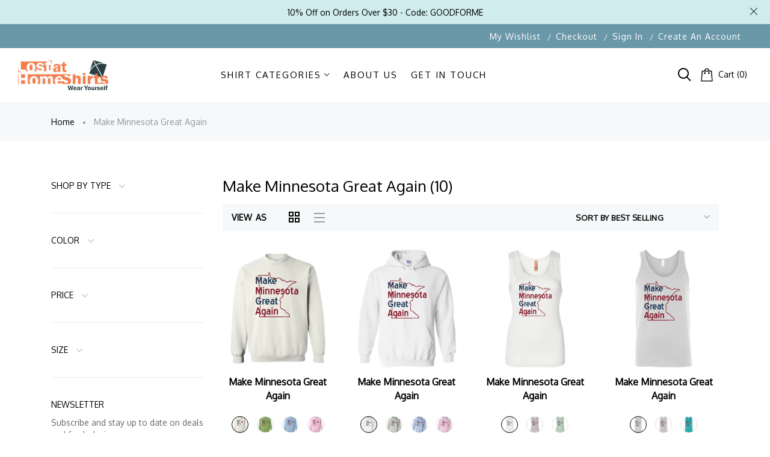

--- FILE ---
content_type: text/html; charset=utf-8
request_url: https://www.lostathomeshirts.com/collections/make-minnesota-great-again
body_size: 35113
content:
<!doctype html>
<html >
  <!--[if lt IE 7]><html class="no-js lt-ie9 lt-ie8 lt-ie7" lang="en"> <![endif]-->
  <!--[if IE 7]><html class="no-js lt-ie9 lt-ie8" lang="en"> <![endif]-->
  <!--[if IE 8]><html class="no-js lt-ie9" lang="en"> <![endif]-->
  <!--[if IE 9 ]><html class="ie9 no-js"> <![endif]-->
  <!--[if (gt IE 9)|!(IE)]><!--> <html class="no-js"> <!--<![endif]-->
  <head>

    <!-- Basic page needs ================================================== -->
    <meta charset="utf-8">

    <!-- Title and description ================================================== -->
    <title>
      Make Minnesota Great Again &ndash; Lost at Home Shirts
    </title>

    


    <!-- Helpers ================================================== -->
    <link rel="canonical" href="https://www.lostathomeshirts.com/collections/make-minnesota-great-again">
    <meta name="viewport" content="width=device-width,initial-scale=1">
    
<meta property="og:type" content="website">
<meta property="og:title" content="Make Minnesota Great Again">
<meta property="og:url" content="https://www.lostathomeshirts.com/collections/make-minnesota-great-again">





<meta property="og:site_name" content="Lost at Home Shirts">



<meta name="twitter:card" content="summary">




    <!-- Favicon -->
    
    <link rel="shortcut icon" href="//www.lostathomeshirts.com/cdn/shop/files/favicon_d7bf2aa0-bc6a-4a70-93cb-57852cb32807_32x32.png?v=1613756996" type="image/png">
    
    

<link href='https://fonts.googleapis.com/css?family=Poppins:300,400,500,600,700|Oxygen&display=swap' rel='stylesheet' type='text/css'>




    <script src="//www.lostathomeshirts.com/cdn/shop/t/10/assets/lazysizes.js?v=68441465964607740661566181388" type="text/javascript"></script>
    <!-- Styles -->
    
    <link rel="stylesheet" href="https://maxcdn.bootstrapcdn.com/bootstrap/4.0.0/css/bootstrap.min.css" integrity="sha384-Gn5384xqQ1aoWXA+058RXPxPg6fy4IWvTNh0E263XmFcJlSAwiGgFAW/dAiS6JXm" crossorigin="anonymous">
    <script src="https://code.jquery.com/jquery-3.2.1.slim.min.js" integrity="sha384-KJ3o2DKtIkvYIK3UENzmM7KCkRr/rE9/Qpg6aAZGJwFDMVNA/GpGFF93hXpG5KkN" crossorigin="anonymous"></script>
    <script src="https://cdnjs.cloudflare.com/ajax/libs/popper.js/1.12.9/umd/popper.min.js" integrity="sha384-ApNbgh9B+Y1QKtv3Rn7W3mgPxhU9K/ScQsAP7hUibX39j7fakFPskvXusvfa0b4Q" crossorigin="anonymous"></script>
    <script src="https://maxcdn.bootstrapcdn.com/bootstrap/4.0.0/js/bootstrap.min.js" integrity="sha384-JZR6Spejh4U02d8jOt6vLEHfe/JQGiRRSQQxSfFWpi1MquVdAyjUar5+76PVCmYl" crossorigin="anonymous"></script>
    
    
    <link href="//www.lostathomeshirts.com/cdn/shop/t/10/assets/fullpage.css?v=34707045247903515191566181414" rel="stylesheet" type="text/css" media="all" />
    
    <!-- Theme base and media queries -->
    <link href="//www.lostathomeshirts.com/cdn/shop/t/10/assets/theme_exention.css?v=144339618654188956911566181414" rel="stylesheet" type="text/css" media="all" />
    <link href="//www.lostathomeshirts.com/cdn/shop/t/10/assets/styles.css?v=5326673407387898991663213290" rel="stylesheet" type="text/css" media="all" />
    <link href="//www.lostathomeshirts.com/cdn/shop/t/10/assets/owl.theme.css?v=5711527377933585571566181391" rel="stylesheet" type="text/css" media="all" />
    <link href="//www.lostathomeshirts.com/cdn/shop/t/10/assets/theme_core.scss.css?v=98267814626217028531582615274" rel="stylesheet" type="text/css" media="all" />
    <link href="//www.lostathomeshirts.com/cdn/shop/t/10/assets/responsive.css?v=178426695319585687001566181414" rel="stylesheet" type="text/css" media="all" />
    
    <link href="//www.lostathomeshirts.com/cdn/shop/t/10/assets/bannereditor.css?v=72440271248621760261566181375" rel="stylesheet" type="text/css" media="all" />
    
    <!-- Scripts -->
    
<script src="//www.lostathomeshirts.com/cdn/shop/t/10/assets/application.js?v=55105300390671717201566181415" type="text/javascript"></script>





<script>
  window.mc_submit = "subscribe";
  window.mc_subscribing ="Your email address";
  window.ajax_cart = true;
  
  window.calculte_free_shipping_number = 100;
  

  window.product_visitors_max = 25;
  window.product_visitors_min = 10;
  window.product_visitors_interval_min = 2;
  window.product_visitors_interval_max = 6;
  window.product_visitors_stroke = 4;

  window.product_text_countdown_reset_time = 2;
  window.product_text_countdown_delivery_time = 3;


  window.flash_sold_min_qty = 5;
  window.flash_sold_max_qty = 25;
  window.flash_sold_min_time = 3;
  window.flash_sold_max_time = 8;

  window.percent_min_value = 4;
  window.percent_max_value = 2;
  window.instock_min_value = 2;
  window.instock_max_value = 100;

  window.money_format = "${{amount}} USD";
  window.shop_currency = "USD";
  window.show_multiple_currencies = false;
  window.loading_url = "//www.lostathomeshirts.com/cdn/shop/t/10/assets/loading.gif?v=114449802701695112611566181388"; 
  window.use_color_swatch = true;
  window.product_image_resize = true;
  window.enable_sidebar_multiple_choice = false;
  
  
  
  window.swatch_style3 = true;
  
  window.file_url = "//www.lostathomeshirts.com/cdn/shop/files/?v=939";
  window.asset_url = "";
  
  window.images_size = {
    is_crop: false,
    ratio_width : 1,ratio_height : 1.35,};
  
</script>

<script>
  jQuery(window).scroll(function() {
    if (jQuery(window).width() < 1025) {
      var scroll = jQuery(window).scrollTop();
      if (scroll > 10) {
        jQuery("#header-mobile").addClass("is-ticky");
      }else{
        jQuery("#header-mobile").removeClass("is-ticky");
      }
    }
  });
</script>
    <script src="//www.lostathomeshirts.com/cdn/shop/t/10/assets/skrollr.js?v=100553995459156424841566181393" type="text/javascript"></script>
    <script src="//www.lostathomeshirts.com/cdn/shop/t/10/assets/tricky3.infinite-scroll.v2.min.js?v=77165359544091882501566181395" type="text/javascript"></script>
    <!-- 360 Product -->
    <script src="//www.lostathomeshirts.com/cdn/shop/t/10/assets/threesixty.min.js?v=113084865051946138041566181395" type="text/javascript"></script>
    <!-- Header hook for plugins ================================================== -->
    <script>window.performance && window.performance.mark && window.performance.mark('shopify.content_for_header.start');</script><meta name="facebook-domain-verification" content="ltvz1kqxgt99a39royihtfk7sztyz8">
<meta id="shopify-digital-wallet" name="shopify-digital-wallet" content="/24582385/digital_wallets/dialog">
<meta name="shopify-checkout-api-token" content="ba573deaf2fd1a5669f50fb674a43a7a">
<link rel="alternate" type="application/atom+xml" title="Feed" href="/collections/make-minnesota-great-again.atom" />
<link rel="alternate" type="application/json+oembed" href="https://www.lostathomeshirts.com/collections/make-minnesota-great-again.oembed">
<script async="async" src="/checkouts/internal/preloads.js?locale=en-US"></script>
<link rel="preconnect" href="https://shop.app" crossorigin="anonymous">
<script async="async" src="https://shop.app/checkouts/internal/preloads.js?locale=en-US&shop_id=24582385" crossorigin="anonymous"></script>
<script id="apple-pay-shop-capabilities" type="application/json">{"shopId":24582385,"countryCode":"US","currencyCode":"USD","merchantCapabilities":["supports3DS"],"merchantId":"gid:\/\/shopify\/Shop\/24582385","merchantName":"Lost at Home Shirts","requiredBillingContactFields":["postalAddress","email"],"requiredShippingContactFields":["postalAddress","email"],"shippingType":"shipping","supportedNetworks":["visa","masterCard","amex","discover","elo","jcb"],"total":{"type":"pending","label":"Lost at Home Shirts","amount":"1.00"},"shopifyPaymentsEnabled":true,"supportsSubscriptions":true}</script>
<script id="shopify-features" type="application/json">{"accessToken":"ba573deaf2fd1a5669f50fb674a43a7a","betas":["rich-media-storefront-analytics"],"domain":"www.lostathomeshirts.com","predictiveSearch":true,"shopId":24582385,"locale":"en"}</script>
<script>var Shopify = Shopify || {};
Shopify.shop = "lost-at-home-shirts.myshopify.com";
Shopify.locale = "en";
Shopify.currency = {"active":"USD","rate":"1.0"};
Shopify.country = "US";
Shopify.theme = {"name":"Elise-v-2-0-0 jms-custom","id":73359425606,"schema_name":null,"schema_version":null,"theme_store_id":null,"role":"main"};
Shopify.theme.handle = "null";
Shopify.theme.style = {"id":null,"handle":null};
Shopify.cdnHost = "www.lostathomeshirts.com/cdn";
Shopify.routes = Shopify.routes || {};
Shopify.routes.root = "/";</script>
<script type="module">!function(o){(o.Shopify=o.Shopify||{}).modules=!0}(window);</script>
<script>!function(o){function n(){var o=[];function n(){o.push(Array.prototype.slice.apply(arguments))}return n.q=o,n}var t=o.Shopify=o.Shopify||{};t.loadFeatures=n(),t.autoloadFeatures=n()}(window);</script>
<script>
  window.ShopifyPay = window.ShopifyPay || {};
  window.ShopifyPay.apiHost = "shop.app\/pay";
  window.ShopifyPay.redirectState = null;
</script>
<script id="shop-js-analytics" type="application/json">{"pageType":"collection"}</script>
<script defer="defer" async type="module" src="//www.lostathomeshirts.com/cdn/shopifycloud/shop-js/modules/v2/client.init-shop-cart-sync_BdyHc3Nr.en.esm.js"></script>
<script defer="defer" async type="module" src="//www.lostathomeshirts.com/cdn/shopifycloud/shop-js/modules/v2/chunk.common_Daul8nwZ.esm.js"></script>
<script type="module">
  await import("//www.lostathomeshirts.com/cdn/shopifycloud/shop-js/modules/v2/client.init-shop-cart-sync_BdyHc3Nr.en.esm.js");
await import("//www.lostathomeshirts.com/cdn/shopifycloud/shop-js/modules/v2/chunk.common_Daul8nwZ.esm.js");

  window.Shopify.SignInWithShop?.initShopCartSync?.({"fedCMEnabled":true,"windoidEnabled":true});

</script>
<script>
  window.Shopify = window.Shopify || {};
  if (!window.Shopify.featureAssets) window.Shopify.featureAssets = {};
  window.Shopify.featureAssets['shop-js'] = {"shop-cart-sync":["modules/v2/client.shop-cart-sync_QYOiDySF.en.esm.js","modules/v2/chunk.common_Daul8nwZ.esm.js"],"init-fed-cm":["modules/v2/client.init-fed-cm_DchLp9rc.en.esm.js","modules/v2/chunk.common_Daul8nwZ.esm.js"],"shop-button":["modules/v2/client.shop-button_OV7bAJc5.en.esm.js","modules/v2/chunk.common_Daul8nwZ.esm.js"],"init-windoid":["modules/v2/client.init-windoid_DwxFKQ8e.en.esm.js","modules/v2/chunk.common_Daul8nwZ.esm.js"],"shop-cash-offers":["modules/v2/client.shop-cash-offers_DWtL6Bq3.en.esm.js","modules/v2/chunk.common_Daul8nwZ.esm.js","modules/v2/chunk.modal_CQq8HTM6.esm.js"],"shop-toast-manager":["modules/v2/client.shop-toast-manager_CX9r1SjA.en.esm.js","modules/v2/chunk.common_Daul8nwZ.esm.js"],"init-shop-email-lookup-coordinator":["modules/v2/client.init-shop-email-lookup-coordinator_UhKnw74l.en.esm.js","modules/v2/chunk.common_Daul8nwZ.esm.js"],"pay-button":["modules/v2/client.pay-button_DzxNnLDY.en.esm.js","modules/v2/chunk.common_Daul8nwZ.esm.js"],"avatar":["modules/v2/client.avatar_BTnouDA3.en.esm.js"],"init-shop-cart-sync":["modules/v2/client.init-shop-cart-sync_BdyHc3Nr.en.esm.js","modules/v2/chunk.common_Daul8nwZ.esm.js"],"shop-login-button":["modules/v2/client.shop-login-button_D8B466_1.en.esm.js","modules/v2/chunk.common_Daul8nwZ.esm.js","modules/v2/chunk.modal_CQq8HTM6.esm.js"],"init-customer-accounts-sign-up":["modules/v2/client.init-customer-accounts-sign-up_C8fpPm4i.en.esm.js","modules/v2/client.shop-login-button_D8B466_1.en.esm.js","modules/v2/chunk.common_Daul8nwZ.esm.js","modules/v2/chunk.modal_CQq8HTM6.esm.js"],"init-shop-for-new-customer-accounts":["modules/v2/client.init-shop-for-new-customer-accounts_CVTO0Ztu.en.esm.js","modules/v2/client.shop-login-button_D8B466_1.en.esm.js","modules/v2/chunk.common_Daul8nwZ.esm.js","modules/v2/chunk.modal_CQq8HTM6.esm.js"],"init-customer-accounts":["modules/v2/client.init-customer-accounts_dRgKMfrE.en.esm.js","modules/v2/client.shop-login-button_D8B466_1.en.esm.js","modules/v2/chunk.common_Daul8nwZ.esm.js","modules/v2/chunk.modal_CQq8HTM6.esm.js"],"shop-follow-button":["modules/v2/client.shop-follow-button_CkZpjEct.en.esm.js","modules/v2/chunk.common_Daul8nwZ.esm.js","modules/v2/chunk.modal_CQq8HTM6.esm.js"],"lead-capture":["modules/v2/client.lead-capture_BntHBhfp.en.esm.js","modules/v2/chunk.common_Daul8nwZ.esm.js","modules/v2/chunk.modal_CQq8HTM6.esm.js"],"checkout-modal":["modules/v2/client.checkout-modal_CfxcYbTm.en.esm.js","modules/v2/chunk.common_Daul8nwZ.esm.js","modules/v2/chunk.modal_CQq8HTM6.esm.js"],"shop-login":["modules/v2/client.shop-login_Da4GZ2H6.en.esm.js","modules/v2/chunk.common_Daul8nwZ.esm.js","modules/v2/chunk.modal_CQq8HTM6.esm.js"],"payment-terms":["modules/v2/client.payment-terms_MV4M3zvL.en.esm.js","modules/v2/chunk.common_Daul8nwZ.esm.js","modules/v2/chunk.modal_CQq8HTM6.esm.js"]};
</script>
<script>(function() {
  var isLoaded = false;
  function asyncLoad() {
    if (isLoaded) return;
    isLoaded = true;
    var urls = ["https:\/\/formbuilder.hulkapps.com\/skeletopapp.js?shop=lost-at-home-shirts.myshopify.com","https:\/\/ff.spod.com\/fulfillment\/shopify\/js\/customize-product-script.js?v=1\u0026shop=lost-at-home-shirts.myshopify.com","https:\/\/883d95281f02d796f8b6-7f0f44eb0f2ceeb9d4fffbe1419aae61.ssl.cf1.rackcdn.com\/teelaunch-scripts.js?shop=lost-at-home-shirts.myshopify.com\u0026shop=lost-at-home-shirts.myshopify.com","\/\/cdn.secomapp.com\/promotionpopup\/cdn\/allshops\/lost-at-home-shirts\/1575324924.js?shop=lost-at-home-shirts.myshopify.com","https:\/\/app.teelaunch.com\/sizing-charts-script.js?shop=lost-at-home-shirts.myshopify.com","https:\/\/chimpstatic.com\/mcjs-connected\/js\/users\/7b4844c87f6d366e394b9f7d1\/5627f23dfbe0a44817aa81888.js?shop=lost-at-home-shirts.myshopify.com","https:\/\/app.teelaunch.com\/sizing-charts-script.js?shop=lost-at-home-shirts.myshopify.com","https:\/\/app.teelaunch.com\/sizing-charts-script.js?shop=lost-at-home-shirts.myshopify.com"];
    for (var i = 0; i < urls.length; i++) {
      var s = document.createElement('script');
      s.type = 'text/javascript';
      s.async = true;
      s.src = urls[i];
      var x = document.getElementsByTagName('script')[0];
      x.parentNode.insertBefore(s, x);
    }
  };
  if(window.attachEvent) {
    window.attachEvent('onload', asyncLoad);
  } else {
    window.addEventListener('load', asyncLoad, false);
  }
})();</script>
<script id="__st">var __st={"a":24582385,"offset":-21600,"reqid":"94941d59-5dd9-4230-815f-46129272e134-1768950245","pageurl":"www.lostathomeshirts.com\/collections\/make-minnesota-great-again","u":"10929b7b12c8","p":"collection","rtyp":"collection","rid":150033203270};</script>
<script>window.ShopifyPaypalV4VisibilityTracking = true;</script>
<script id="captcha-bootstrap">!function(){'use strict';const t='contact',e='account',n='new_comment',o=[[t,t],['blogs',n],['comments',n],[t,'customer']],c=[[e,'customer_login'],[e,'guest_login'],[e,'recover_customer_password'],[e,'create_customer']],r=t=>t.map((([t,e])=>`form[action*='/${t}']:not([data-nocaptcha='true']) input[name='form_type'][value='${e}']`)).join(','),a=t=>()=>t?[...document.querySelectorAll(t)].map((t=>t.form)):[];function s(){const t=[...o],e=r(t);return a(e)}const i='password',u='form_key',d=['recaptcha-v3-token','g-recaptcha-response','h-captcha-response',i],f=()=>{try{return window.sessionStorage}catch{return}},m='__shopify_v',_=t=>t.elements[u];function p(t,e,n=!1){try{const o=window.sessionStorage,c=JSON.parse(o.getItem(e)),{data:r}=function(t){const{data:e,action:n}=t;return t[m]||n?{data:e,action:n}:{data:t,action:n}}(c);for(const[e,n]of Object.entries(r))t.elements[e]&&(t.elements[e].value=n);n&&o.removeItem(e)}catch(o){console.error('form repopulation failed',{error:o})}}const l='form_type',E='cptcha';function T(t){t.dataset[E]=!0}const w=window,h=w.document,L='Shopify',v='ce_forms',y='captcha';let A=!1;((t,e)=>{const n=(g='f06e6c50-85a8-45c8-87d0-21a2b65856fe',I='https://cdn.shopify.com/shopifycloud/storefront-forms-hcaptcha/ce_storefront_forms_captcha_hcaptcha.v1.5.2.iife.js',D={infoText:'Protected by hCaptcha',privacyText:'Privacy',termsText:'Terms'},(t,e,n)=>{const o=w[L][v],c=o.bindForm;if(c)return c(t,g,e,D).then(n);var r;o.q.push([[t,g,e,D],n]),r=I,A||(h.body.append(Object.assign(h.createElement('script'),{id:'captcha-provider',async:!0,src:r})),A=!0)});var g,I,D;w[L]=w[L]||{},w[L][v]=w[L][v]||{},w[L][v].q=[],w[L][y]=w[L][y]||{},w[L][y].protect=function(t,e){n(t,void 0,e),T(t)},Object.freeze(w[L][y]),function(t,e,n,w,h,L){const[v,y,A,g]=function(t,e,n){const i=e?o:[],u=t?c:[],d=[...i,...u],f=r(d),m=r(i),_=r(d.filter((([t,e])=>n.includes(e))));return[a(f),a(m),a(_),s()]}(w,h,L),I=t=>{const e=t.target;return e instanceof HTMLFormElement?e:e&&e.form},D=t=>v().includes(t);t.addEventListener('submit',(t=>{const e=I(t);if(!e)return;const n=D(e)&&!e.dataset.hcaptchaBound&&!e.dataset.recaptchaBound,o=_(e),c=g().includes(e)&&(!o||!o.value);(n||c)&&t.preventDefault(),c&&!n&&(function(t){try{if(!f())return;!function(t){const e=f();if(!e)return;const n=_(t);if(!n)return;const o=n.value;o&&e.removeItem(o)}(t);const e=Array.from(Array(32),(()=>Math.random().toString(36)[2])).join('');!function(t,e){_(t)||t.append(Object.assign(document.createElement('input'),{type:'hidden',name:u})),t.elements[u].value=e}(t,e),function(t,e){const n=f();if(!n)return;const o=[...t.querySelectorAll(`input[type='${i}']`)].map((({name:t})=>t)),c=[...d,...o],r={};for(const[a,s]of new FormData(t).entries())c.includes(a)||(r[a]=s);n.setItem(e,JSON.stringify({[m]:1,action:t.action,data:r}))}(t,e)}catch(e){console.error('failed to persist form',e)}}(e),e.submit())}));const S=(t,e)=>{t&&!t.dataset[E]&&(n(t,e.some((e=>e===t))),T(t))};for(const o of['focusin','change'])t.addEventListener(o,(t=>{const e=I(t);D(e)&&S(e,y())}));const B=e.get('form_key'),M=e.get(l),P=B&&M;t.addEventListener('DOMContentLoaded',(()=>{const t=y();if(P)for(const e of t)e.elements[l].value===M&&p(e,B);[...new Set([...A(),...v().filter((t=>'true'===t.dataset.shopifyCaptcha))])].forEach((e=>S(e,t)))}))}(h,new URLSearchParams(w.location.search),n,t,e,['guest_login'])})(!0,!0)}();</script>
<script integrity="sha256-4kQ18oKyAcykRKYeNunJcIwy7WH5gtpwJnB7kiuLZ1E=" data-source-attribution="shopify.loadfeatures" defer="defer" src="//www.lostathomeshirts.com/cdn/shopifycloud/storefront/assets/storefront/load_feature-a0a9edcb.js" crossorigin="anonymous"></script>
<script crossorigin="anonymous" defer="defer" src="//www.lostathomeshirts.com/cdn/shopifycloud/storefront/assets/shopify_pay/storefront-65b4c6d7.js?v=20250812"></script>
<script data-source-attribution="shopify.dynamic_checkout.dynamic.init">var Shopify=Shopify||{};Shopify.PaymentButton=Shopify.PaymentButton||{isStorefrontPortableWallets:!0,init:function(){window.Shopify.PaymentButton.init=function(){};var t=document.createElement("script");t.src="https://www.lostathomeshirts.com/cdn/shopifycloud/portable-wallets/latest/portable-wallets.en.js",t.type="module",document.head.appendChild(t)}};
</script>
<script data-source-attribution="shopify.dynamic_checkout.buyer_consent">
  function portableWalletsHideBuyerConsent(e){var t=document.getElementById("shopify-buyer-consent"),n=document.getElementById("shopify-subscription-policy-button");t&&n&&(t.classList.add("hidden"),t.setAttribute("aria-hidden","true"),n.removeEventListener("click",e))}function portableWalletsShowBuyerConsent(e){var t=document.getElementById("shopify-buyer-consent"),n=document.getElementById("shopify-subscription-policy-button");t&&n&&(t.classList.remove("hidden"),t.removeAttribute("aria-hidden"),n.addEventListener("click",e))}window.Shopify?.PaymentButton&&(window.Shopify.PaymentButton.hideBuyerConsent=portableWalletsHideBuyerConsent,window.Shopify.PaymentButton.showBuyerConsent=portableWalletsShowBuyerConsent);
</script>
<script data-source-attribution="shopify.dynamic_checkout.cart.bootstrap">document.addEventListener("DOMContentLoaded",(function(){function t(){return document.querySelector("shopify-accelerated-checkout-cart, shopify-accelerated-checkout")}if(t())Shopify.PaymentButton.init();else{new MutationObserver((function(e,n){t()&&(Shopify.PaymentButton.init(),n.disconnect())})).observe(document.body,{childList:!0,subtree:!0})}}));
</script>
<link id="shopify-accelerated-checkout-styles" rel="stylesheet" media="screen" href="https://www.lostathomeshirts.com/cdn/shopifycloud/portable-wallets/latest/accelerated-checkout-backwards-compat.css" crossorigin="anonymous">
<style id="shopify-accelerated-checkout-cart">
        #shopify-buyer-consent {
  margin-top: 1em;
  display: inline-block;
  width: 100%;
}

#shopify-buyer-consent.hidden {
  display: none;
}

#shopify-subscription-policy-button {
  background: none;
  border: none;
  padding: 0;
  text-decoration: underline;
  font-size: inherit;
  cursor: pointer;
}

#shopify-subscription-policy-button::before {
  box-shadow: none;
}

      </style>

<script>window.performance && window.performance.mark && window.performance.mark('shopify.content_for_header.end');</script>
<!--[if lt IE 9]>
<script src="//html5shiv.googlecode.com/svn/trunk/html5.js" type="text/javascript"></script>
<![endif]-->

    
    

    <!-- "snippets/weglot_hreftags.liquid" was not rendered, the associated app was uninstalled -->
    <!-- "snippets/weglot_switcher.liquid" was not rendered, the associated app was uninstalled -->
  <link rel="stylesheet" href="//www.lostathomeshirts.com/cdn/shop/t/10/assets/sca-pp.css?v=26248894406678077071566222408">
 <script>
  
	SCAPPLive = {};
  
  SCAPPShop = {};
    
  </script>
<script src="//www.lostathomeshirts.com/cdn/shop/t/10/assets/sca-pp-initial.js?v=74994955208520370011575325096" type="text/javascript"></script>
   
<link href="https://monorail-edge.shopifysvc.com" rel="dns-prefetch">
<script>(function(){if ("sendBeacon" in navigator && "performance" in window) {try {var session_token_from_headers = performance.getEntriesByType('navigation')[0].serverTiming.find(x => x.name == '_s').description;} catch {var session_token_from_headers = undefined;}var session_cookie_matches = document.cookie.match(/_shopify_s=([^;]*)/);var session_token_from_cookie = session_cookie_matches && session_cookie_matches.length === 2 ? session_cookie_matches[1] : "";var session_token = session_token_from_headers || session_token_from_cookie || "";function handle_abandonment_event(e) {var entries = performance.getEntries().filter(function(entry) {return /monorail-edge.shopifysvc.com/.test(entry.name);});if (!window.abandonment_tracked && entries.length === 0) {window.abandonment_tracked = true;var currentMs = Date.now();var navigation_start = performance.timing.navigationStart;var payload = {shop_id: 24582385,url: window.location.href,navigation_start,duration: currentMs - navigation_start,session_token,page_type: "collection"};window.navigator.sendBeacon("https://monorail-edge.shopifysvc.com/v1/produce", JSON.stringify({schema_id: "online_store_buyer_site_abandonment/1.1",payload: payload,metadata: {event_created_at_ms: currentMs,event_sent_at_ms: currentMs}}));}}window.addEventListener('pagehide', handle_abandonment_event);}}());</script>
<script id="web-pixels-manager-setup">(function e(e,d,r,n,o){if(void 0===o&&(o={}),!Boolean(null===(a=null===(i=window.Shopify)||void 0===i?void 0:i.analytics)||void 0===a?void 0:a.replayQueue)){var i,a;window.Shopify=window.Shopify||{};var t=window.Shopify;t.analytics=t.analytics||{};var s=t.analytics;s.replayQueue=[],s.publish=function(e,d,r){return s.replayQueue.push([e,d,r]),!0};try{self.performance.mark("wpm:start")}catch(e){}var l=function(){var e={modern:/Edge?\/(1{2}[4-9]|1[2-9]\d|[2-9]\d{2}|\d{4,})\.\d+(\.\d+|)|Firefox\/(1{2}[4-9]|1[2-9]\d|[2-9]\d{2}|\d{4,})\.\d+(\.\d+|)|Chrom(ium|e)\/(9{2}|\d{3,})\.\d+(\.\d+|)|(Maci|X1{2}).+ Version\/(15\.\d+|(1[6-9]|[2-9]\d|\d{3,})\.\d+)([,.]\d+|)( \(\w+\)|)( Mobile\/\w+|) Safari\/|Chrome.+OPR\/(9{2}|\d{3,})\.\d+\.\d+|(CPU[ +]OS|iPhone[ +]OS|CPU[ +]iPhone|CPU IPhone OS|CPU iPad OS)[ +]+(15[._]\d+|(1[6-9]|[2-9]\d|\d{3,})[._]\d+)([._]\d+|)|Android:?[ /-](13[3-9]|1[4-9]\d|[2-9]\d{2}|\d{4,})(\.\d+|)(\.\d+|)|Android.+Firefox\/(13[5-9]|1[4-9]\d|[2-9]\d{2}|\d{4,})\.\d+(\.\d+|)|Android.+Chrom(ium|e)\/(13[3-9]|1[4-9]\d|[2-9]\d{2}|\d{4,})\.\d+(\.\d+|)|SamsungBrowser\/([2-9]\d|\d{3,})\.\d+/,legacy:/Edge?\/(1[6-9]|[2-9]\d|\d{3,})\.\d+(\.\d+|)|Firefox\/(5[4-9]|[6-9]\d|\d{3,})\.\d+(\.\d+|)|Chrom(ium|e)\/(5[1-9]|[6-9]\d|\d{3,})\.\d+(\.\d+|)([\d.]+$|.*Safari\/(?![\d.]+ Edge\/[\d.]+$))|(Maci|X1{2}).+ Version\/(10\.\d+|(1[1-9]|[2-9]\d|\d{3,})\.\d+)([,.]\d+|)( \(\w+\)|)( Mobile\/\w+|) Safari\/|Chrome.+OPR\/(3[89]|[4-9]\d|\d{3,})\.\d+\.\d+|(CPU[ +]OS|iPhone[ +]OS|CPU[ +]iPhone|CPU IPhone OS|CPU iPad OS)[ +]+(10[._]\d+|(1[1-9]|[2-9]\d|\d{3,})[._]\d+)([._]\d+|)|Android:?[ /-](13[3-9]|1[4-9]\d|[2-9]\d{2}|\d{4,})(\.\d+|)(\.\d+|)|Mobile Safari.+OPR\/([89]\d|\d{3,})\.\d+\.\d+|Android.+Firefox\/(13[5-9]|1[4-9]\d|[2-9]\d{2}|\d{4,})\.\d+(\.\d+|)|Android.+Chrom(ium|e)\/(13[3-9]|1[4-9]\d|[2-9]\d{2}|\d{4,})\.\d+(\.\d+|)|Android.+(UC? ?Browser|UCWEB|U3)[ /]?(15\.([5-9]|\d{2,})|(1[6-9]|[2-9]\d|\d{3,})\.\d+)\.\d+|SamsungBrowser\/(5\.\d+|([6-9]|\d{2,})\.\d+)|Android.+MQ{2}Browser\/(14(\.(9|\d{2,})|)|(1[5-9]|[2-9]\d|\d{3,})(\.\d+|))(\.\d+|)|K[Aa][Ii]OS\/(3\.\d+|([4-9]|\d{2,})\.\d+)(\.\d+|)/},d=e.modern,r=e.legacy,n=navigator.userAgent;return n.match(d)?"modern":n.match(r)?"legacy":"unknown"}(),u="modern"===l?"modern":"legacy",c=(null!=n?n:{modern:"",legacy:""})[u],f=function(e){return[e.baseUrl,"/wpm","/b",e.hashVersion,"modern"===e.buildTarget?"m":"l",".js"].join("")}({baseUrl:d,hashVersion:r,buildTarget:u}),m=function(e){var d=e.version,r=e.bundleTarget,n=e.surface,o=e.pageUrl,i=e.monorailEndpoint;return{emit:function(e){var a=e.status,t=e.errorMsg,s=(new Date).getTime(),l=JSON.stringify({metadata:{event_sent_at_ms:s},events:[{schema_id:"web_pixels_manager_load/3.1",payload:{version:d,bundle_target:r,page_url:o,status:a,surface:n,error_msg:t},metadata:{event_created_at_ms:s}}]});if(!i)return console&&console.warn&&console.warn("[Web Pixels Manager] No Monorail endpoint provided, skipping logging."),!1;try{return self.navigator.sendBeacon.bind(self.navigator)(i,l)}catch(e){}var u=new XMLHttpRequest;try{return u.open("POST",i,!0),u.setRequestHeader("Content-Type","text/plain"),u.send(l),!0}catch(e){return console&&console.warn&&console.warn("[Web Pixels Manager] Got an unhandled error while logging to Monorail."),!1}}}}({version:r,bundleTarget:l,surface:e.surface,pageUrl:self.location.href,monorailEndpoint:e.monorailEndpoint});try{o.browserTarget=l,function(e){var d=e.src,r=e.async,n=void 0===r||r,o=e.onload,i=e.onerror,a=e.sri,t=e.scriptDataAttributes,s=void 0===t?{}:t,l=document.createElement("script"),u=document.querySelector("head"),c=document.querySelector("body");if(l.async=n,l.src=d,a&&(l.integrity=a,l.crossOrigin="anonymous"),s)for(var f in s)if(Object.prototype.hasOwnProperty.call(s,f))try{l.dataset[f]=s[f]}catch(e){}if(o&&l.addEventListener("load",o),i&&l.addEventListener("error",i),u)u.appendChild(l);else{if(!c)throw new Error("Did not find a head or body element to append the script");c.appendChild(l)}}({src:f,async:!0,onload:function(){if(!function(){var e,d;return Boolean(null===(d=null===(e=window.Shopify)||void 0===e?void 0:e.analytics)||void 0===d?void 0:d.initialized)}()){var d=window.webPixelsManager.init(e)||void 0;if(d){var r=window.Shopify.analytics;r.replayQueue.forEach((function(e){var r=e[0],n=e[1],o=e[2];d.publishCustomEvent(r,n,o)})),r.replayQueue=[],r.publish=d.publishCustomEvent,r.visitor=d.visitor,r.initialized=!0}}},onerror:function(){return m.emit({status:"failed",errorMsg:"".concat(f," has failed to load")})},sri:function(e){var d=/^sha384-[A-Za-z0-9+/=]+$/;return"string"==typeof e&&d.test(e)}(c)?c:"",scriptDataAttributes:o}),m.emit({status:"loading"})}catch(e){m.emit({status:"failed",errorMsg:(null==e?void 0:e.message)||"Unknown error"})}}})({shopId: 24582385,storefrontBaseUrl: "https://www.lostathomeshirts.com",extensionsBaseUrl: "https://extensions.shopifycdn.com/cdn/shopifycloud/web-pixels-manager",monorailEndpoint: "https://monorail-edge.shopifysvc.com/unstable/produce_batch",surface: "storefront-renderer",enabledBetaFlags: ["2dca8a86"],webPixelsConfigList: [{"id":"231473222","configuration":"{\"tagID\":\"2614152255418\"}","eventPayloadVersion":"v1","runtimeContext":"STRICT","scriptVersion":"18031546ee651571ed29edbe71a3550b","type":"APP","apiClientId":3009811,"privacyPurposes":["ANALYTICS","MARKETING","SALE_OF_DATA"],"dataSharingAdjustments":{"protectedCustomerApprovalScopes":["read_customer_address","read_customer_email","read_customer_name","read_customer_personal_data","read_customer_phone"]}},{"id":"60391494","eventPayloadVersion":"v1","runtimeContext":"LAX","scriptVersion":"1","type":"CUSTOM","privacyPurposes":["MARKETING"],"name":"Meta pixel (migrated)"},{"id":"90832966","eventPayloadVersion":"v1","runtimeContext":"LAX","scriptVersion":"1","type":"CUSTOM","privacyPurposes":["ANALYTICS"],"name":"Google Analytics tag (migrated)"},{"id":"shopify-app-pixel","configuration":"{}","eventPayloadVersion":"v1","runtimeContext":"STRICT","scriptVersion":"0450","apiClientId":"shopify-pixel","type":"APP","privacyPurposes":["ANALYTICS","MARKETING"]},{"id":"shopify-custom-pixel","eventPayloadVersion":"v1","runtimeContext":"LAX","scriptVersion":"0450","apiClientId":"shopify-pixel","type":"CUSTOM","privacyPurposes":["ANALYTICS","MARKETING"]}],isMerchantRequest: false,initData: {"shop":{"name":"Lost at Home Shirts","paymentSettings":{"currencyCode":"USD"},"myshopifyDomain":"lost-at-home-shirts.myshopify.com","countryCode":"US","storefrontUrl":"https:\/\/www.lostathomeshirts.com"},"customer":null,"cart":null,"checkout":null,"productVariants":[],"purchasingCompany":null},},"https://www.lostathomeshirts.com/cdn","fcfee988w5aeb613cpc8e4bc33m6693e112",{"modern":"","legacy":""},{"shopId":"24582385","storefrontBaseUrl":"https:\/\/www.lostathomeshirts.com","extensionBaseUrl":"https:\/\/extensions.shopifycdn.com\/cdn\/shopifycloud\/web-pixels-manager","surface":"storefront-renderer","enabledBetaFlags":"[\"2dca8a86\"]","isMerchantRequest":"false","hashVersion":"fcfee988w5aeb613cpc8e4bc33m6693e112","publish":"custom","events":"[[\"page_viewed\",{}],[\"collection_viewed\",{\"collection\":{\"id\":\"150033203270\",\"title\":\"Make Minnesota Great Again\",\"productVariants\":[{\"price\":{\"amount\":27.45,\"currencyCode\":\"USD\"},\"product\":{\"title\":\"Make Minnesota Great Again\",\"vendor\":\"Lost at Home Shirts\",\"id\":\"4169700933702\",\"untranslatedTitle\":\"Make Minnesota Great Again\",\"url\":\"\/products\/political-sweatshirt-make-minnesota-great-again\",\"type\":\"\"},\"id\":\"30308941594694\",\"image\":{\"src\":\"\/\/www.lostathomeshirts.com\/cdn\/shop\/products\/10223_4998_0x2_4710b98d-36c9-46dc-8d27-38f92f723407.jpg?v=1570068436\"},\"sku\":\"TS.90820511\",\"title\":\"White \/ S\",\"untranslatedTitle\":\"White \/ S\"},{\"price\":{\"amount\":33.95,\"currencyCode\":\"USD\"},\"product\":{\"title\":\"Make Minnesota Great Again\",\"vendor\":\"Lost at Home Shirts\",\"id\":\"4169700769862\",\"untranslatedTitle\":\"Make Minnesota Great Again\",\"url\":\"\/products\/political-hoodie-make-minnesota-great-again\",\"type\":\"\"},\"id\":\"30308939006022\",\"image\":{\"src\":\"\/\/www.lostathomeshirts.com\/cdn\/shop\/products\/10213_4672_0x2_e8b9107c-e655-4306-bfaa-8c64f6668546.jpg?v=1570068395\"},\"sku\":\"TS.90820446\",\"title\":\"White \/ S\",\"untranslatedTitle\":\"White \/ S\"},{\"price\":{\"amount\":23.95,\"currencyCode\":\"USD\"},\"product\":{\"title\":\"Make Minnesota Great Again\",\"vendor\":\"Lost at Home Shirts\",\"id\":\"4169700409414\",\"untranslatedTitle\":\"Make Minnesota Great Again\",\"url\":\"\/products\/political-womens-tank-top-make-minnesota-great-again\",\"type\":\"\"},\"id\":\"30308937564230\",\"image\":{\"src\":\"\/\/www.lostathomeshirts.com\/cdn\/shop\/products\/10252_5981_0x2_72ead77d-a0a6-4a6c-9039-1484242cc3e2.jpg?v=1570068365\"},\"sku\":\"TS.90820430\",\"title\":\"White \/ S\",\"untranslatedTitle\":\"White \/ S\"},{\"price\":{\"amount\":23.95,\"currencyCode\":\"USD\"},\"product\":{\"title\":\"Make Minnesota Great Again\",\"vendor\":\"Lost at Home Shirts\",\"id\":\"4169700343878\",\"untranslatedTitle\":\"Make Minnesota Great Again\",\"url\":\"\/products\/political-tank-top-make-minnesota-great-again\",\"type\":\"\"},\"id\":\"30308936974406\",\"image\":{\"src\":\"\/\/www.lostathomeshirts.com\/cdn\/shop\/products\/10226_5092_0x2_4598324f-759f-48bd-8593-f47eee96f864.jpg?v=1570068349\"},\"sku\":\"TS.90820414\",\"title\":\"White \/ S\",\"untranslatedTitle\":\"White \/ S\"},{\"price\":{\"amount\":22.95,\"currencyCode\":\"USD\"},\"product\":{\"title\":\"Make Minnesota Great Again\",\"vendor\":\"Lost at Home Shirts\",\"id\":\"4169700245574\",\"untranslatedTitle\":\"Make Minnesota Great Again\",\"url\":\"\/products\/political-shirt-v-neck-make-minnesota-great-again\",\"type\":\"\"},\"id\":\"30308936450118\",\"image\":{\"src\":\"\/\/www.lostathomeshirts.com\/cdn\/shop\/products\/10215_4764_0x2_7efa42b2-2821-4c0a-89d8-d38b2a592ca1.jpg?v=1570068336\"},\"sku\":\"TS.90820401\",\"title\":\"White \/ S\",\"untranslatedTitle\":\"White \/ S\"},{\"price\":{\"amount\":24.95,\"currencyCode\":\"USD\"},\"product\":{\"title\":\"Make Minnesota Great Again\",\"vendor\":\"Lost at Home Shirts\",\"id\":\"4169699786822\",\"untranslatedTitle\":\"Make Minnesota Great Again\",\"url\":\"\/products\/political-shirt-long-sleeve-make-minnesota-great-again\",\"type\":\"\"},\"id\":\"30308933795910\",\"image\":{\"src\":\"\/\/www.lostathomeshirts.com\/cdn\/shop\/products\/10222_4966_0x2_23337a40-dd19-426a-ae3c-022034fd4cd4.jpg?v=1570068311\"},\"sku\":\"TS.90820336\",\"title\":\"White \/ S\",\"untranslatedTitle\":\"White \/ S\"},{\"price\":{\"amount\":22.95,\"currencyCode\":\"USD\"},\"product\":{\"title\":\"Make Minnesota Great Again\",\"vendor\":\"Lost at Home Shirts\",\"id\":\"4169699688518\",\"untranslatedTitle\":\"Make Minnesota Great Again\",\"url\":\"\/products\/political-shirt-womens-v-neck-make-minnesota-great-again\",\"type\":\"\"},\"id\":\"30308933107782\",\"image\":{\"src\":\"\/\/www.lostathomeshirts.com\/cdn\/shop\/products\/10216_4800_0x2_36e58652-e6a6-4529-92f6-9d9f508e53f8.jpg?v=1570068284\"},\"sku\":\"TS.90820320\",\"title\":\"White \/ S\",\"untranslatedTitle\":\"White \/ S\"},{\"price\":{\"amount\":22.95,\"currencyCode\":\"USD\"},\"product\":{\"title\":\"Make Minnesota Great Again\",\"vendor\":\"Lost at Home Shirts\",\"id\":\"4169699557446\",\"untranslatedTitle\":\"Make Minnesota Great Again\",\"url\":\"\/products\/political-shirt-womens-make-minnesota-great-again\",\"type\":\"\"},\"id\":\"30308932124742\",\"image\":{\"src\":\"\/\/www.lostathomeshirts.com\/cdn\/shop\/products\/10211_4607_0x2_fd20430b-c8ad-40f8-a8cd-fb9e71cf6e06.jpg?v=1570068261\"},\"sku\":\"TS.90820294\",\"title\":\"White \/ S\",\"untranslatedTitle\":\"White \/ S\"},{\"price\":{\"amount\":22.95,\"currencyCode\":\"USD\"},\"product\":{\"title\":\"Make Minnesota Great Again\",\"vendor\":\"Lost at Home Shirts\",\"id\":\"4169699426374\",\"untranslatedTitle\":\"Make Minnesota Great Again\",\"url\":\"\/products\/political-shirt-young-mens-make-minnesota-great-again\",\"type\":\"\"},\"id\":\"30308930650182\",\"image\":{\"src\":\"\/\/www.lostathomeshirts.com\/cdn\/shop\/products\/10267_6452_0x2_53299bfa-92b7-4369-89db-f6561f5030fd.jpg?v=1570068232\"},\"sku\":\"TS.90820254\",\"title\":\"White \/ XS\",\"untranslatedTitle\":\"White \/ XS\"},{\"price\":{\"amount\":22.95,\"currencyCode\":\"USD\"},\"product\":{\"title\":\"Make Minnesota Great Again\",\"vendor\":\"Lost at Home Shirts\",\"id\":\"4169699360838\",\"untranslatedTitle\":\"Make Minnesota Great Again\",\"url\":\"\/products\/political-shirt-make-minnesota-great-again\",\"type\":\"\"},\"id\":\"30308928651334\",\"image\":{\"src\":\"\/\/www.lostathomeshirts.com\/cdn\/shop\/products\/10210_4568_0x2_3e0ac6d6-d688-4be7-ab8c-df2bc7aaca6e.jpg?v=1570068198\"},\"sku\":\"TS.90820195\",\"title\":\"White \/ XS\",\"untranslatedTitle\":\"White \/ XS\"}]}}]]"});</script><script>
  window.ShopifyAnalytics = window.ShopifyAnalytics || {};
  window.ShopifyAnalytics.meta = window.ShopifyAnalytics.meta || {};
  window.ShopifyAnalytics.meta.currency = 'USD';
  var meta = {"products":[{"id":4169700933702,"gid":"gid:\/\/shopify\/Product\/4169700933702","vendor":"Lost at Home Shirts","type":"","handle":"political-sweatshirt-make-minnesota-great-again","variants":[{"id":30308941594694,"price":2745,"name":"Make Minnesota Great Again - White \/ S","public_title":"White \/ S","sku":"TS.90820511"},{"id":30308941627462,"price":2745,"name":"Make Minnesota Great Again - White \/ M","public_title":"White \/ M","sku":"TS.90820512"},{"id":30308941660230,"price":2745,"name":"Make Minnesota Great Again - White \/ L","public_title":"White \/ L","sku":"TS.90820513"},{"id":30308941692998,"price":2745,"name":"Make Minnesota Great Again - White \/ XL","public_title":"White \/ XL","sku":"TS.90820514"},{"id":30308941725766,"price":2945,"name":"Make Minnesota Great Again - White \/ 2XL","public_title":"White \/ 2XL","sku":"TS.90820515"},{"id":30308941758534,"price":3045,"name":"Make Minnesota Great Again - White \/ 3XL","public_title":"White \/ 3XL","sku":"TS.90820516"},{"id":30308941791302,"price":3045,"name":"Make Minnesota Great Again - White \/ 4XL","public_title":"White \/ 4XL","sku":"TS.90820517"},{"id":30308941824070,"price":3045,"name":"Make Minnesota Great Again - White \/ 5XL","public_title":"White \/ 5XL","sku":"TS.90820518"},{"id":30308941856838,"price":2595,"name":"Make Minnesota Great Again - White \/ Youth S","public_title":"White \/ Youth S","sku":"TS.90820519"},{"id":30308941889606,"price":2595,"name":"Make Minnesota Great Again - White \/ Youth M","public_title":"White \/ Youth M","sku":"TS.90820520"},{"id":30308941922374,"price":2595,"name":"Make Minnesota Great Again - White \/ Youth L","public_title":"White \/ Youth L","sku":"TS.90820521"},{"id":30308941955142,"price":2595,"name":"Make Minnesota Great Again - White \/ Youth XL","public_title":"White \/ Youth XL","sku":"TS.90820522"},{"id":30308941987910,"price":2745,"name":"Make Minnesota Great Again - Kiwi \/ S","public_title":"Kiwi \/ S","sku":"TS.90820523"},{"id":30308942020678,"price":2745,"name":"Make Minnesota Great Again - Kiwi \/ M","public_title":"Kiwi \/ M","sku":"TS.90820524"},{"id":30308942053446,"price":2745,"name":"Make Minnesota Great Again - Kiwi \/ L","public_title":"Kiwi \/ L","sku":"TS.90820525"},{"id":30308942086214,"price":2745,"name":"Make Minnesota Great Again - Kiwi \/ XL","public_title":"Kiwi \/ XL","sku":"TS.90820526"},{"id":30308942118982,"price":2945,"name":"Make Minnesota Great Again - Kiwi \/ 2XL","public_title":"Kiwi \/ 2XL","sku":"TS.90820527"},{"id":30308942151750,"price":3045,"name":"Make Minnesota Great Again - Kiwi \/ 3XL","public_title":"Kiwi \/ 3XL","sku":"TS.90820528"},{"id":30308942184518,"price":3045,"name":"Make Minnesota Great Again - Kiwi \/ 4XL","public_title":"Kiwi \/ 4XL","sku":"TS.90820529"},{"id":30308942217286,"price":3045,"name":"Make Minnesota Great Again - Kiwi \/ 5XL","public_title":"Kiwi \/ 5XL","sku":"TS.90820530"},{"id":30308942250054,"price":2745,"name":"Make Minnesota Great Again - Light Blue \/ S","public_title":"Light Blue \/ S","sku":"TS.90820531"},{"id":30308942282822,"price":2745,"name":"Make Minnesota Great Again - Light Blue \/ M","public_title":"Light Blue \/ M","sku":"TS.90820532"},{"id":30308942315590,"price":2745,"name":"Make Minnesota Great Again - Light Blue \/ L","public_title":"Light Blue \/ L","sku":"TS.90820533"},{"id":30308942348358,"price":2745,"name":"Make Minnesota Great Again - Light Blue \/ XL","public_title":"Light Blue \/ XL","sku":"TS.90820534"},{"id":30308942381126,"price":2945,"name":"Make Minnesota Great Again - Light Blue \/ 2XL","public_title":"Light Blue \/ 2XL","sku":"TS.90820535"},{"id":30308942413894,"price":3045,"name":"Make Minnesota Great Again - Light Blue \/ 3XL","public_title":"Light Blue \/ 3XL","sku":"TS.90820536"},{"id":30308942446662,"price":3045,"name":"Make Minnesota Great Again - Light Blue \/ 4XL","public_title":"Light Blue \/ 4XL","sku":"TS.90820537"},{"id":30308942479430,"price":3045,"name":"Make Minnesota Great Again - Light Blue \/ 5XL","public_title":"Light Blue \/ 5XL","sku":"TS.90820538"},{"id":30308942512198,"price":2745,"name":"Make Minnesota Great Again - Light Pink \/ S","public_title":"Light Pink \/ S","sku":"TS.90820539"},{"id":30308942544966,"price":2745,"name":"Make Minnesota Great Again - Light Pink \/ M","public_title":"Light Pink \/ M","sku":"TS.90820540"},{"id":30308942577734,"price":2745,"name":"Make Minnesota Great Again - Light Pink \/ L","public_title":"Light Pink \/ L","sku":"TS.90820541"},{"id":30308942610502,"price":2745,"name":"Make Minnesota Great Again - Light Pink \/ XL","public_title":"Light Pink \/ XL","sku":"TS.90820542"},{"id":30308942643270,"price":2945,"name":"Make Minnesota Great Again - Light Pink \/ 2XL","public_title":"Light Pink \/ 2XL","sku":"TS.90820543"},{"id":30308942676038,"price":3045,"name":"Make Minnesota Great Again - Light Pink \/ 3XL","public_title":"Light Pink \/ 3XL","sku":"TS.90820544"},{"id":30308942708806,"price":3045,"name":"Make Minnesota Great Again - Light Pink \/ 4XL","public_title":"Light Pink \/ 4XL","sku":"TS.90820545"},{"id":30308942741574,"price":3045,"name":"Make Minnesota Great Again - Light Pink \/ 5XL","public_title":"Light Pink \/ 5XL","sku":"TS.90820546"},{"id":30308942774342,"price":2745,"name":"Make Minnesota Great Again - Sand \/ S","public_title":"Sand \/ S","sku":"TS.90820547"},{"id":30308942807110,"price":2745,"name":"Make Minnesota Great Again - Sand \/ M","public_title":"Sand \/ M","sku":"TS.90820548"},{"id":30308942839878,"price":2745,"name":"Make Minnesota Great Again - Sand \/ L","public_title":"Sand \/ L","sku":"TS.90820549"},{"id":30308942872646,"price":2745,"name":"Make Minnesota Great Again - Sand \/ XL","public_title":"Sand \/ XL","sku":"TS.90820550"},{"id":30308942905414,"price":2945,"name":"Make Minnesota Great Again - Sand \/ 2XL","public_title":"Sand \/ 2XL","sku":"TS.90820551"},{"id":30308942938182,"price":3045,"name":"Make Minnesota Great Again - Sand \/ 3XL","public_title":"Sand \/ 3XL","sku":"TS.90820552"},{"id":30308942970950,"price":3045,"name":"Make Minnesota Great Again - Sand \/ 4XL","public_title":"Sand \/ 4XL","sku":"TS.90820553"},{"id":30308943003718,"price":3045,"name":"Make Minnesota Great Again - Sand \/ 5XL","public_title":"Sand \/ 5XL","sku":"TS.90820554"},{"id":30308943036486,"price":2745,"name":"Make Minnesota Great Again - Sports Grey \/ S","public_title":"Sports Grey \/ S","sku":"TS.90820555"},{"id":30308943069254,"price":2745,"name":"Make Minnesota Great Again - Sports Grey \/ M","public_title":"Sports Grey \/ M","sku":"TS.90820556"},{"id":30308943102022,"price":2745,"name":"Make Minnesota Great Again - Sports Grey \/ L","public_title":"Sports Grey \/ L","sku":"TS.90820557"},{"id":30308943134790,"price":2745,"name":"Make Minnesota Great Again - Sports Grey \/ XL","public_title":"Sports Grey \/ XL","sku":"TS.90820558"},{"id":30308943167558,"price":2945,"name":"Make Minnesota Great Again - Sports Grey \/ 2XL","public_title":"Sports Grey \/ 2XL","sku":"TS.90820559"},{"id":30308943200326,"price":3045,"name":"Make Minnesota Great Again - Sports Grey \/ 3XL","public_title":"Sports Grey \/ 3XL","sku":"TS.90820560"},{"id":30308943233094,"price":3045,"name":"Make Minnesota Great Again - Sports Grey \/ 4XL","public_title":"Sports Grey \/ 4XL","sku":"TS.90820561"},{"id":30308943265862,"price":3045,"name":"Make Minnesota Great Again - Sports Grey \/ 5XL","public_title":"Sports Grey \/ 5XL","sku":"TS.90820562"},{"id":30308943298630,"price":2595,"name":"Make Minnesota Great Again - Sports Grey \/ Youth S","public_title":"Sports Grey \/ Youth S","sku":"TS.90820563"},{"id":30308943331398,"price":2595,"name":"Make Minnesota Great Again - Sports Grey \/ Youth M","public_title":"Sports Grey \/ Youth M","sku":"TS.90820564"},{"id":30308943364166,"price":2595,"name":"Make Minnesota Great Again - Sports Grey \/ Youth L","public_title":"Sports Grey \/ Youth L","sku":"TS.90820565"},{"id":30308943396934,"price":2595,"name":"Make Minnesota Great Again - Sports Grey \/ Youth XL","public_title":"Sports Grey \/ Youth XL","sku":"TS.90820566"}],"remote":false},{"id":4169700769862,"gid":"gid:\/\/shopify\/Product\/4169700769862","vendor":"Lost at Home Shirts","type":"","handle":"political-hoodie-make-minnesota-great-again","variants":[{"id":30308939006022,"price":3395,"name":"Make Minnesota Great Again - White \/ S","public_title":"White \/ S","sku":"TS.90820446"},{"id":30308939038790,"price":3395,"name":"Make Minnesota Great Again - White \/ M","public_title":"White \/ M","sku":"TS.90820447"},{"id":30308939071558,"price":3395,"name":"Make Minnesota Great Again - White \/ L","public_title":"White \/ L","sku":"TS.90820448"},{"id":30308939104326,"price":3395,"name":"Make Minnesota Great Again - White \/ XL","public_title":"White \/ XL","sku":"TS.90820449"},{"id":30308939137094,"price":3645,"name":"Make Minnesota Great Again - White \/ 2XL","public_title":"White \/ 2XL","sku":"TS.90820450"},{"id":30308939169862,"price":3770,"name":"Make Minnesota Great Again - White \/ 3XL","public_title":"White \/ 3XL","sku":"TS.90820451"},{"id":30308939202630,"price":3770,"name":"Make Minnesota Great Again - White \/ 4XL","public_title":"White \/ 4XL","sku":"TS.90820452"},{"id":30308939235398,"price":3770,"name":"Make Minnesota Great Again - White \/ 5XL","public_title":"White \/ 5XL","sku":"TS.90820453"},{"id":30308939268166,"price":3395,"name":"Make Minnesota Great Again - White \/ Youth S","public_title":"White \/ Youth S","sku":"TS.90820454"},{"id":30308939300934,"price":3395,"name":"Make Minnesota Great Again - White \/ Youth M","public_title":"White \/ Youth M","sku":"TS.90820455"},{"id":30308939333702,"price":3395,"name":"Make Minnesota Great Again - White \/ Youth L","public_title":"White \/ Youth L","sku":"TS.90820456"},{"id":30308939366470,"price":3395,"name":"Make Minnesota Great Again - White \/ Youth XL","public_title":"White \/ Youth XL","sku":"TS.90820457"},{"id":30308939399238,"price":3395,"name":"Make Minnesota Great Again - Ash \/ S","public_title":"Ash \/ S","sku":"TS.90820458"},{"id":30308939432006,"price":3395,"name":"Make Minnesota Great Again - Ash \/ M","public_title":"Ash \/ M","sku":"TS.90820459"},{"id":30308939464774,"price":3395,"name":"Make Minnesota Great Again - Ash \/ L","public_title":"Ash \/ L","sku":"TS.90820460"},{"id":30308939497542,"price":3395,"name":"Make Minnesota Great Again - Ash \/ XL","public_title":"Ash \/ XL","sku":"TS.90820461"},{"id":30308939530310,"price":3645,"name":"Make Minnesota Great Again - Ash \/ 2XL","public_title":"Ash \/ 2XL","sku":"TS.90820462"},{"id":30308939563078,"price":3770,"name":"Make Minnesota Great Again - Ash \/ 3XL","public_title":"Ash \/ 3XL","sku":"TS.90820463"},{"id":30308939595846,"price":3770,"name":"Make Minnesota Great Again - Ash \/ 4XL","public_title":"Ash \/ 4XL","sku":"TS.90820464"},{"id":30308939628614,"price":3770,"name":"Make Minnesota Great Again - Ash \/ 5XL","public_title":"Ash \/ 5XL","sku":"TS.90820465"},{"id":30308939661382,"price":3395,"name":"Make Minnesota Great Again - Ash \/ Youth S","public_title":"Ash \/ Youth S","sku":"TS.90820466"},{"id":30308939694150,"price":3395,"name":"Make Minnesota Great Again - Ash \/ Youth M","public_title":"Ash \/ Youth M","sku":"TS.90820467"},{"id":30308939726918,"price":3395,"name":"Make Minnesota Great Again - Ash \/ Youth L","public_title":"Ash \/ Youth L","sku":"TS.90820468"},{"id":30308939759686,"price":3395,"name":"Make Minnesota Great Again - Ash \/ Youth XL","public_title":"Ash \/ Youth XL","sku":"TS.90820469"},{"id":30308939792454,"price":3395,"name":"Make Minnesota Great Again - Light Blue \/ S","public_title":"Light Blue \/ S","sku":"TS.90820470"},{"id":30308939825222,"price":3395,"name":"Make Minnesota Great Again - Light Blue \/ M","public_title":"Light Blue \/ M","sku":"TS.90820471"},{"id":30308939857990,"price":3395,"name":"Make Minnesota Great Again - Light Blue \/ L","public_title":"Light Blue \/ L","sku":"TS.90820472"},{"id":30308939890758,"price":3395,"name":"Make Minnesota Great Again - Light Blue \/ XL","public_title":"Light Blue \/ XL","sku":"TS.90820473"},{"id":30308939923526,"price":3645,"name":"Make Minnesota Great Again - Light Blue \/ 2XL","public_title":"Light Blue \/ 2XL","sku":"TS.90820474"},{"id":30308939956294,"price":3770,"name":"Make Minnesota Great Again - Light Blue \/ 3XL","public_title":"Light Blue \/ 3XL","sku":"TS.90820475"},{"id":30308939989062,"price":3770,"name":"Make Minnesota Great Again - Light Blue \/ 4XL","public_title":"Light Blue \/ 4XL","sku":"TS.90820476"},{"id":30308940021830,"price":3770,"name":"Make Minnesota Great Again - Light Blue \/ 5XL","public_title":"Light Blue \/ 5XL","sku":"TS.90820477"},{"id":30308940054598,"price":3395,"name":"Make Minnesota Great Again - Light Pink \/ S","public_title":"Light Pink \/ S","sku":"TS.90820478"},{"id":30308940087366,"price":3395,"name":"Make Minnesota Great Again - Light Pink \/ M","public_title":"Light Pink \/ M","sku":"TS.90820479"},{"id":30308940120134,"price":3395,"name":"Make Minnesota Great Again - Light Pink \/ L","public_title":"Light Pink \/ L","sku":"TS.90820480"},{"id":30308940152902,"price":3395,"name":"Make Minnesota Great Again - Light Pink \/ XL","public_title":"Light Pink \/ XL","sku":"TS.90820481"},{"id":30308940185670,"price":3645,"name":"Make Minnesota Great Again - Light Pink \/ 2XL","public_title":"Light Pink \/ 2XL","sku":"TS.90820482"},{"id":30308940218438,"price":3770,"name":"Make Minnesota Great Again - Light Pink \/ 3XL","public_title":"Light Pink \/ 3XL","sku":"TS.90820483"},{"id":30308940251206,"price":3770,"name":"Make Minnesota Great Again - Light Pink \/ 4XL","public_title":"Light Pink \/ 4XL","sku":"TS.90820484"},{"id":30308940283974,"price":3770,"name":"Make Minnesota Great Again - Light Pink \/ 5XL","public_title":"Light Pink \/ 5XL","sku":"TS.90820485"},{"id":30308940316742,"price":3395,"name":"Make Minnesota Great Again - Light Pink \/ Youth S","public_title":"Light Pink \/ Youth S","sku":"TS.90820486"},{"id":30308940349510,"price":3395,"name":"Make Minnesota Great Again - Light Pink \/ Youth M","public_title":"Light Pink \/ Youth M","sku":"TS.90820487"},{"id":30308940382278,"price":3395,"name":"Make Minnesota Great Again - Light Pink \/ Youth L","public_title":"Light Pink \/ Youth L","sku":"TS.90820488"},{"id":30308940415046,"price":3395,"name":"Make Minnesota Great Again - Light Pink \/ Youth XL","public_title":"Light Pink \/ Youth XL","sku":"TS.90820489"},{"id":30308940447814,"price":3395,"name":"Make Minnesota Great Again - Sand \/ S","public_title":"Sand \/ S","sku":"TS.90820490"},{"id":30308940480582,"price":3395,"name":"Make Minnesota Great Again - Sand \/ M","public_title":"Sand \/ M","sku":"TS.90820491"},{"id":30308940513350,"price":3395,"name":"Make Minnesota Great Again - Sand \/ L","public_title":"Sand \/ L","sku":"TS.90820492"},{"id":30308940546118,"price":3395,"name":"Make Minnesota Great Again - Sand \/ XL","public_title":"Sand \/ XL","sku":"TS.90820493"},{"id":30308940578886,"price":3645,"name":"Make Minnesota Great Again - Sand \/ 2XL","public_title":"Sand \/ 2XL","sku":"TS.90820494"},{"id":30308940611654,"price":3770,"name":"Make Minnesota Great Again - Sand \/ 3XL","public_title":"Sand \/ 3XL","sku":"TS.90820495"},{"id":30308940644422,"price":3770,"name":"Make Minnesota Great Again - Sand \/ 4XL","public_title":"Sand \/ 4XL","sku":"TS.90820496"},{"id":30308940677190,"price":3770,"name":"Make Minnesota Great Again - Sand \/ 5XL","public_title":"Sand \/ 5XL","sku":"TS.90820497"},{"id":30308940709958,"price":3395,"name":"Make Minnesota Great Again - Sports Grey \/ S","public_title":"Sports Grey \/ S","sku":"TS.90820498"},{"id":30308940742726,"price":3395,"name":"Make Minnesota Great Again - Sports Grey \/ M","public_title":"Sports Grey \/ M","sku":"TS.90820499"},{"id":30308940775494,"price":3395,"name":"Make Minnesota Great Again - Sports Grey \/ L","public_title":"Sports Grey \/ L","sku":"TS.90820500"},{"id":30308940808262,"price":3395,"name":"Make Minnesota Great Again - Sports Grey \/ XL","public_title":"Sports Grey \/ XL","sku":"TS.90820501"},{"id":30308940841030,"price":3645,"name":"Make Minnesota Great Again - Sports Grey \/ 2XL","public_title":"Sports Grey \/ 2XL","sku":"TS.90820502"},{"id":30308940873798,"price":3770,"name":"Make Minnesota Great Again - Sports Grey \/ 3XL","public_title":"Sports Grey \/ 3XL","sku":"TS.90820503"},{"id":30308940906566,"price":3770,"name":"Make Minnesota Great Again - Sports Grey \/ 4XL","public_title":"Sports Grey \/ 4XL","sku":"TS.90820504"},{"id":30308940939334,"price":3770,"name":"Make Minnesota Great Again - Sports Grey \/ 5XL","public_title":"Sports Grey \/ 5XL","sku":"TS.90820505"},{"id":30308940972102,"price":3395,"name":"Make Minnesota Great Again - Sports Grey \/ Youth S","public_title":"Sports Grey \/ Youth S","sku":"TS.90820506"},{"id":30308941004870,"price":3395,"name":"Make Minnesota Great Again - Sports Grey \/ Youth M","public_title":"Sports Grey \/ Youth M","sku":"TS.90820507"},{"id":30308941037638,"price":3395,"name":"Make Minnesota Great Again - Sports Grey \/ Youth L","public_title":"Sports Grey \/ Youth L","sku":"TS.90820508"},{"id":30308941103174,"price":3395,"name":"Make Minnesota Great Again - Sports Grey \/ Youth XL","public_title":"Sports Grey \/ Youth XL","sku":"TS.90820509"}],"remote":false},{"id":4169700409414,"gid":"gid:\/\/shopify\/Product\/4169700409414","vendor":"Lost at Home Shirts","type":"","handle":"political-womens-tank-top-make-minnesota-great-again","variants":[{"id":30308937564230,"price":2395,"name":"Make Minnesota Great Again - White \/ S","public_title":"White \/ S","sku":"TS.90820430"},{"id":30308937596998,"price":2395,"name":"Make Minnesota Great Again - White \/ M","public_title":"White \/ M","sku":"TS.90820431"},{"id":30308937629766,"price":2395,"name":"Make Minnesota Great Again - White \/ L","public_title":"White \/ L","sku":"TS.90820432"},{"id":30308937662534,"price":2395,"name":"Make Minnesota Great Again - White \/ XL","public_title":"White \/ XL","sku":"TS.90820433"},{"id":30308937695302,"price":2495,"name":"Make Minnesota Great Again - White \/ 2XL","public_title":"White \/ 2XL","sku":"TS.90820434"},{"id":30308937728070,"price":2395,"name":"Make Minnesota Great Again - Light Heather Grey \/ S","public_title":"Light Heather Grey \/ S","sku":"TS.90820435"},{"id":30308937760838,"price":2395,"name":"Make Minnesota Great Again - Light Heather Grey \/ M","public_title":"Light Heather Grey \/ M","sku":"TS.90820436"},{"id":30308937793606,"price":2395,"name":"Make Minnesota Great Again - Light Heather Grey \/ L","public_title":"Light Heather Grey \/ L","sku":"TS.90820437"},{"id":30308937826374,"price":2395,"name":"Make Minnesota Great Again - Light Heather Grey \/ XL","public_title":"Light Heather Grey \/ XL","sku":"TS.90820438"},{"id":30308937859142,"price":2495,"name":"Make Minnesota Great Again - Light Heather Grey \/ 2XL","public_title":"Light Heather Grey \/ 2XL","sku":"TS.90820439"},{"id":30308937891910,"price":2395,"name":"Make Minnesota Great Again - Mint \/ S","public_title":"Mint \/ S","sku":"TS.90820440"},{"id":30308937924678,"price":2395,"name":"Make Minnesota Great Again - Mint \/ M","public_title":"Mint \/ M","sku":"TS.90820441"},{"id":30308937957446,"price":2395,"name":"Make Minnesota Great Again - Mint \/ L","public_title":"Mint \/ L","sku":"TS.90820442"},{"id":30308937990214,"price":2395,"name":"Make Minnesota Great Again - Mint \/ XL","public_title":"Mint \/ XL","sku":"TS.90820443"},{"id":30308938022982,"price":2495,"name":"Make Minnesota Great Again - Mint \/ 2XL","public_title":"Mint \/ 2XL","sku":"TS.90820444"}],"remote":false},{"id":4169700343878,"gid":"gid:\/\/shopify\/Product\/4169700343878","vendor":"Lost at Home Shirts","type":"","handle":"political-tank-top-make-minnesota-great-again","variants":[{"id":30308936974406,"price":2395,"name":"Make Minnesota Great Again - White \/ S","public_title":"White \/ S","sku":"TS.90820414"},{"id":30308937007174,"price":2395,"name":"Make Minnesota Great Again - White \/ M","public_title":"White \/ M","sku":"TS.90820415"},{"id":30308937039942,"price":2395,"name":"Make Minnesota Great Again - White \/ L","public_title":"White \/ L","sku":"TS.90820416"},{"id":30308937072710,"price":2395,"name":"Make Minnesota Great Again - White \/ XL","public_title":"White \/ XL","sku":"TS.90820417"},{"id":30308937105478,"price":2545,"name":"Make Minnesota Great Again - White \/ 2XL","public_title":"White \/ 2XL","sku":"TS.90820418"},{"id":30308937138246,"price":2395,"name":"Make Minnesota Great Again - Silver \/ S","public_title":"Silver \/ S","sku":"TS.90820419"},{"id":30308937171014,"price":2395,"name":"Make Minnesota Great Again - Silver \/ M","public_title":"Silver \/ M","sku":"TS.90820420"},{"id":30308937203782,"price":2395,"name":"Make Minnesota Great Again - Silver \/ L","public_title":"Silver \/ L","sku":"TS.90820421"},{"id":30308937236550,"price":2395,"name":"Make Minnesota Great Again - Silver \/ XL","public_title":"Silver \/ XL","sku":"TS.90820422"},{"id":30308937269318,"price":2545,"name":"Make Minnesota Great Again - Silver \/ 2XL","public_title":"Silver \/ 2XL","sku":"TS.90820423"},{"id":30308937302086,"price":2395,"name":"Make Minnesota Great Again - Teal \/ S","public_title":"Teal \/ S","sku":"TS.90820424"},{"id":30308937334854,"price":2395,"name":"Make Minnesota Great Again - Teal \/ M","public_title":"Teal \/ M","sku":"TS.90820425"},{"id":30308937367622,"price":2395,"name":"Make Minnesota Great Again - Teal \/ L","public_title":"Teal \/ L","sku":"TS.90820426"},{"id":30308937400390,"price":2395,"name":"Make Minnesota Great Again - Teal \/ XL","public_title":"Teal \/ XL","sku":"TS.90820427"},{"id":30308937433158,"price":2545,"name":"Make Minnesota Great Again - Teal \/ 2XL","public_title":"Teal \/ 2XL","sku":"TS.90820428"}],"remote":false},{"id":4169700245574,"gid":"gid:\/\/shopify\/Product\/4169700245574","vendor":"Lost at Home Shirts","type":"","handle":"political-shirt-v-neck-make-minnesota-great-again","variants":[{"id":30308936450118,"price":2295,"name":"Make Minnesota Great Again - White \/ S","public_title":"White \/ S","sku":"TS.90820401"},{"id":30308936482886,"price":2295,"name":"Make Minnesota Great Again - White \/ M","public_title":"White \/ M","sku":"TS.90820402"},{"id":30308936515654,"price":2295,"name":"Make Minnesota Great Again - White \/ L","public_title":"White \/ L","sku":"TS.90820403"},{"id":30308936548422,"price":2295,"name":"Make Minnesota Great Again - White \/ XL","public_title":"White \/ XL","sku":"TS.90820404"},{"id":30308936581190,"price":2415,"name":"Make Minnesota Great Again - White \/ 2XL","public_title":"White \/ 2XL","sku":"TS.90820405"},{"id":30308936613958,"price":2520,"name":"Make Minnesota Great Again - White \/ 3XL","public_title":"White \/ 3XL","sku":"TS.90820406"},{"id":30308936646726,"price":2295,"name":"Make Minnesota Great Again - Athletic Heather \/ S","public_title":"Athletic Heather \/ S","sku":"TS.90820407"},{"id":30308936679494,"price":2295,"name":"Make Minnesota Great Again - Athletic Heather \/ M","public_title":"Athletic Heather \/ M","sku":"TS.90820408"},{"id":30308936712262,"price":2295,"name":"Make Minnesota Great Again - Athletic Heather \/ L","public_title":"Athletic Heather \/ L","sku":"TS.90820409"},{"id":30308936745030,"price":2295,"name":"Make Minnesota Great Again - Athletic Heather \/ XL","public_title":"Athletic Heather \/ XL","sku":"TS.90820410"},{"id":30308936777798,"price":2415,"name":"Make Minnesota Great Again - Athletic Heather \/ 2XL","public_title":"Athletic Heather \/ 2XL","sku":"TS.90820411"},{"id":30308936810566,"price":2520,"name":"Make Minnesota Great Again - Athletic Heather \/ 3XL","public_title":"Athletic Heather \/ 3XL","sku":"TS.90820412"}],"remote":false},{"id":4169699786822,"gid":"gid:\/\/shopify\/Product\/4169699786822","vendor":"Lost at Home Shirts","type":"","handle":"political-shirt-long-sleeve-make-minnesota-great-again","variants":[{"id":30308933795910,"price":2495,"name":"Make Minnesota Great Again - White \/ S","public_title":"White \/ S","sku":"TS.90820336"},{"id":30308933828678,"price":2495,"name":"Make Minnesota Great Again - White \/ M","public_title":"White \/ M","sku":"TS.90820337"},{"id":30308933861446,"price":2495,"name":"Make Minnesota Great Again - White \/ L","public_title":"White \/ L","sku":"TS.90820338"},{"id":30308933894214,"price":2495,"name":"Make Minnesota Great Again - White \/ XL","public_title":"White \/ XL","sku":"TS.90820339"},{"id":30308933926982,"price":2695,"name":"Make Minnesota Great Again - White \/ 2XL","public_title":"White \/ 2XL","sku":"TS.90820340"},{"id":30308933959750,"price":2895,"name":"Make Minnesota Great Again - White \/ 3XL","public_title":"White \/ 3XL","sku":"TS.90820341"},{"id":30308933992518,"price":2895,"name":"Make Minnesota Great Again - White \/ 4XL","public_title":"White \/ 4XL","sku":"TS.90820342"},{"id":30308934025286,"price":2895,"name":"Make Minnesota Great Again - White \/ 5XL","public_title":"White \/ 5XL","sku":"TS.90820343"},{"id":30308934058054,"price":2420,"name":"Make Minnesota Great Again - White \/ Youth S","public_title":"White \/ Youth S","sku":"TS.90820344"},{"id":30308934123590,"price":2420,"name":"Make Minnesota Great Again - White \/ Youth M","public_title":"White \/ Youth M","sku":"TS.90820345"},{"id":30308934156358,"price":2420,"name":"Make Minnesota Great Again - White \/ Youth L","public_title":"White \/ Youth L","sku":"TS.90820346"},{"id":30308934189126,"price":2420,"name":"Make Minnesota Great Again - White \/ Youth XL","public_title":"White \/ Youth XL","sku":"TS.90820347"},{"id":30308934221894,"price":2495,"name":"Make Minnesota Great Again - Light Blue \/ S","public_title":"Light Blue \/ S","sku":"TS.90820348"},{"id":30308934254662,"price":2495,"name":"Make Minnesota Great Again - Light Blue \/ M","public_title":"Light Blue \/ M","sku":"TS.90820349"},{"id":30308934287430,"price":2495,"name":"Make Minnesota Great Again - Light Blue \/ L","public_title":"Light Blue \/ L","sku":"TS.90820350"},{"id":30308934320198,"price":2495,"name":"Make Minnesota Great Again - Light Blue \/ XL","public_title":"Light Blue \/ XL","sku":"TS.90820351"},{"id":30308934352966,"price":2695,"name":"Make Minnesota Great Again - Light Blue \/ 2XL","public_title":"Light Blue \/ 2XL","sku":"TS.90820352"},{"id":30308934385734,"price":2895,"name":"Make Minnesota Great Again - Light Blue \/ 3XL","public_title":"Light Blue \/ 3XL","sku":"TS.90820353"},{"id":30308934418502,"price":2895,"name":"Make Minnesota Great Again - Light Blue \/ 4XL","public_title":"Light Blue \/ 4XL","sku":"TS.90820354"},{"id":30308934451270,"price":2895,"name":"Make Minnesota Great Again - Light Blue \/ 5XL","public_title":"Light Blue \/ 5XL","sku":"TS.90820355"},{"id":30308934484038,"price":2420,"name":"Make Minnesota Great Again - Light Blue \/ Youth S","public_title":"Light Blue \/ Youth S","sku":"TS.90820356"},{"id":30308934516806,"price":2420,"name":"Make Minnesota Great Again - Light Blue \/ Youth M","public_title":"Light Blue \/ Youth M","sku":"TS.90820357"},{"id":30308934549574,"price":2420,"name":"Make Minnesota Great Again - Light Blue \/ Youth L","public_title":"Light Blue \/ Youth L","sku":"TS.90820358"},{"id":30308934582342,"price":2420,"name":"Make Minnesota Great Again - Light Blue \/ Youth XL","public_title":"Light Blue \/ Youth XL","sku":"TS.90820359"},{"id":30308934615110,"price":2495,"name":"Make Minnesota Great Again - Light Pink \/ S","public_title":"Light Pink \/ S","sku":"TS.90820360"},{"id":30308934647878,"price":2495,"name":"Make Minnesota Great Again - Light Pink \/ M","public_title":"Light Pink \/ M","sku":"TS.90820361"},{"id":30308934680646,"price":2495,"name":"Make Minnesota Great Again - Light Pink \/ L","public_title":"Light Pink \/ L","sku":"TS.90820362"},{"id":30308934713414,"price":2495,"name":"Make Minnesota Great Again - Light Pink \/ XL","public_title":"Light Pink \/ XL","sku":"TS.90820363"},{"id":30308934746182,"price":2695,"name":"Make Minnesota Great Again - Light Pink \/ 2XL","public_title":"Light Pink \/ 2XL","sku":"TS.90820364"},{"id":30308934778950,"price":2895,"name":"Make Minnesota Great Again - Light Pink \/ 3XL","public_title":"Light Pink \/ 3XL","sku":"TS.90820365"},{"id":30308934811718,"price":2895,"name":"Make Minnesota Great Again - Light Pink \/ 4XL","public_title":"Light Pink \/ 4XL","sku":"TS.90820366"},{"id":30308934844486,"price":2895,"name":"Make Minnesota Great Again - Light Pink \/ 5XL","public_title":"Light Pink \/ 5XL","sku":"TS.90820367"},{"id":30308934877254,"price":2420,"name":"Make Minnesota Great Again - Light Pink \/ Youth S","public_title":"Light Pink \/ Youth S","sku":"TS.90820368"},{"id":30308934910022,"price":2420,"name":"Make Minnesota Great Again - Light Pink \/ Youth M","public_title":"Light Pink \/ Youth M","sku":"TS.90820369"},{"id":30308934942790,"price":2420,"name":"Make Minnesota Great Again - Light Pink \/ Youth L","public_title":"Light Pink \/ Youth L","sku":"TS.90820370"},{"id":30308934975558,"price":2420,"name":"Make Minnesota Great Again - Light Pink \/ Youth XL","public_title":"Light Pink \/ Youth XL","sku":"TS.90820371"},{"id":30308935008326,"price":2495,"name":"Make Minnesota Great Again - Natural \/ S","public_title":"Natural \/ S","sku":"TS.90820372"},{"id":30308935041094,"price":2495,"name":"Make Minnesota Great Again - Natural \/ M","public_title":"Natural \/ M","sku":"TS.90820373"},{"id":30308935073862,"price":2495,"name":"Make Minnesota Great Again - Natural \/ L","public_title":"Natural \/ L","sku":"TS.90820374"},{"id":30308935106630,"price":2495,"name":"Make Minnesota Great Again - Natural \/ XL","public_title":"Natural \/ XL","sku":"TS.90820375"},{"id":30308935139398,"price":2695,"name":"Make Minnesota Great Again - Natural \/ 2XL","public_title":"Natural \/ 2XL","sku":"TS.90820376"},{"id":30308935172166,"price":2895,"name":"Make Minnesota Great Again - Natural \/ 3XL","public_title":"Natural \/ 3XL","sku":"TS.90820377"},{"id":30308935204934,"price":2895,"name":"Make Minnesota Great Again - Natural \/ 4XL","public_title":"Natural \/ 4XL","sku":"TS.90820378"},{"id":30308935237702,"price":2895,"name":"Make Minnesota Great Again - Natural \/ 5XL","public_title":"Natural \/ 5XL","sku":"TS.90820379"},{"id":30308935270470,"price":2495,"name":"Make Minnesota Great Again - Sand \/ S","public_title":"Sand \/ S","sku":"TS.90820380"},{"id":30308935303238,"price":2495,"name":"Make Minnesota Great Again - Sand \/ M","public_title":"Sand \/ M","sku":"TS.90820381"},{"id":30308935336006,"price":2495,"name":"Make Minnesota Great Again - Sand \/ L","public_title":"Sand \/ L","sku":"TS.90820382"},{"id":30308935368774,"price":2495,"name":"Make Minnesota Great Again - Sand \/ XL","public_title":"Sand \/ XL","sku":"TS.90820383"},{"id":30308935401542,"price":2695,"name":"Make Minnesota Great Again - Sand \/ 2XL","public_title":"Sand \/ 2XL","sku":"TS.90820384"},{"id":30308935434310,"price":2895,"name":"Make Minnesota Great Again - Sand \/ 3XL","public_title":"Sand \/ 3XL","sku":"TS.90820385"},{"id":30308935467078,"price":2895,"name":"Make Minnesota Great Again - Sand \/ 4XL","public_title":"Sand \/ 4XL","sku":"TS.90820386"},{"id":30308935499846,"price":2895,"name":"Make Minnesota Great Again - Sand \/ 5XL","public_title":"Sand \/ 5XL","sku":"TS.90820387"},{"id":30308935532614,"price":2495,"name":"Make Minnesota Great Again - Sports Grey \/ S","public_title":"Sports Grey \/ S","sku":"TS.90820388"},{"id":30308935565382,"price":2495,"name":"Make Minnesota Great Again - Sports Grey \/ M","public_title":"Sports Grey \/ M","sku":"TS.90820389"},{"id":30308935598150,"price":2495,"name":"Make Minnesota Great Again - Sports Grey \/ L","public_title":"Sports Grey \/ L","sku":"TS.90820390"},{"id":30308935630918,"price":2495,"name":"Make Minnesota Great Again - Sports Grey \/ XL","public_title":"Sports Grey \/ XL","sku":"TS.90820391"},{"id":30308935663686,"price":2695,"name":"Make Minnesota Great Again - Sports Grey \/ 2XL","public_title":"Sports Grey \/ 2XL","sku":"TS.90820392"},{"id":30308935696454,"price":2895,"name":"Make Minnesota Great Again - Sports Grey \/ 3XL","public_title":"Sports Grey \/ 3XL","sku":"TS.90820393"},{"id":30308935729222,"price":2895,"name":"Make Minnesota Great Again - Sports Grey \/ 4XL","public_title":"Sports Grey \/ 4XL","sku":"TS.90820394"},{"id":30308935761990,"price":2895,"name":"Make Minnesota Great Again - Sports Grey \/ 5XL","public_title":"Sports Grey \/ 5XL","sku":"TS.90820395"},{"id":30308935794758,"price":2420,"name":"Make Minnesota Great Again - Sports Grey \/ Youth S","public_title":"Sports Grey \/ Youth S","sku":"TS.90820396"},{"id":30308935827526,"price":2420,"name":"Make Minnesota Great Again - Sports Grey \/ Youth M","public_title":"Sports Grey \/ Youth M","sku":"TS.90820397"},{"id":30308935860294,"price":2420,"name":"Make Minnesota Great Again - Sports Grey \/ Youth L","public_title":"Sports Grey \/ Youth L","sku":"TS.90820398"},{"id":30308935893062,"price":2420,"name":"Make Minnesota Great Again - Sports Grey \/ Youth XL","public_title":"Sports Grey \/ Youth XL","sku":"TS.90820399"}],"remote":false},{"id":4169699688518,"gid":"gid:\/\/shopify\/Product\/4169699688518","vendor":"Lost at Home Shirts","type":"","handle":"political-shirt-womens-v-neck-make-minnesota-great-again","variants":[{"id":30308933107782,"price":2295,"name":"Make Minnesota Great Again - White \/ S","public_title":"White \/ S","sku":"TS.90820320"},{"id":30308933140550,"price":2295,"name":"Make Minnesota Great Again - White \/ M","public_title":"White \/ M","sku":"TS.90820321"},{"id":30308933173318,"price":2295,"name":"Make Minnesota Great Again - White \/ L","public_title":"White \/ L","sku":"TS.90820322"},{"id":30308933206086,"price":2295,"name":"Make Minnesota Great Again - White \/ XL","public_title":"White \/ XL","sku":"TS.90820323"},{"id":30308933238854,"price":2445,"name":"Make Minnesota Great Again - White \/ 2XL","public_title":"White \/ 2XL","sku":"TS.90820324"},{"id":30308933271622,"price":2295,"name":"Make Minnesota Great Again - Athletic Heather \/ S","public_title":"Athletic Heather \/ S","sku":"TS.90820325"},{"id":30308933304390,"price":2295,"name":"Make Minnesota Great Again - Athletic Heather \/ M","public_title":"Athletic Heather \/ M","sku":"TS.90820326"},{"id":30308933337158,"price":2295,"name":"Make Minnesota Great Again - Athletic Heather \/ L","public_title":"Athletic Heather \/ L","sku":"TS.90820327"},{"id":30308933369926,"price":2295,"name":"Make Minnesota Great Again - Athletic Heather \/ XL","public_title":"Athletic Heather \/ XL","sku":"TS.90820328"},{"id":30308933402694,"price":2445,"name":"Make Minnesota Great Again - Athletic Heather \/ 2XL","public_title":"Athletic Heather \/ 2XL","sku":"TS.90820329"},{"id":30308933435462,"price":2295,"name":"Make Minnesota Great Again - Turquoise \/ S","public_title":"Turquoise \/ S","sku":"TS.90820330"},{"id":30308933468230,"price":2295,"name":"Make Minnesota Great Again - Turquoise \/ M","public_title":"Turquoise \/ M","sku":"TS.90820331"},{"id":30308933500998,"price":2295,"name":"Make Minnesota Great Again - Turquoise \/ L","public_title":"Turquoise \/ L","sku":"TS.90820332"},{"id":30308933533766,"price":2295,"name":"Make Minnesota Great Again - Turquoise \/ XL","public_title":"Turquoise \/ XL","sku":"TS.90820333"},{"id":30308933566534,"price":2445,"name":"Make Minnesota Great Again - Turquoise \/ 2XL","public_title":"Turquoise \/ 2XL","sku":"TS.90820334"}],"remote":false},{"id":4169699557446,"gid":"gid:\/\/shopify\/Product\/4169699557446","vendor":"Lost at Home Shirts","type":"","handle":"political-shirt-womens-make-minnesota-great-again","variants":[{"id":30308932124742,"price":2295,"name":"Make Minnesota Great Again - White \/ S","public_title":"White \/ S","sku":"TS.90820294"},{"id":30308932157510,"price":2295,"name":"Make Minnesota Great Again - White \/ M","public_title":"White \/ M","sku":"TS.90820295"},{"id":30308932190278,"price":2295,"name":"Make Minnesota Great Again - White \/ L","public_title":"White \/ L","sku":"TS.90820296"},{"id":30308932223046,"price":2295,"name":"Make Minnesota Great Again - White \/ XL","public_title":"White \/ XL","sku":"TS.90820297"},{"id":30308932255814,"price":2395,"name":"Make Minnesota Great Again - White \/ 2XL","public_title":"White \/ 2XL","sku":"TS.90820298"},{"id":30308932288582,"price":2295,"name":"Make Minnesota Great Again - Athletic Heather \/ S","public_title":"Athletic Heather \/ S","sku":"TS.90820299"},{"id":30308932321350,"price":2295,"name":"Make Minnesota Great Again - Athletic Heather \/ M","public_title":"Athletic Heather \/ M","sku":"TS.90820300"},{"id":30308932354118,"price":2295,"name":"Make Minnesota Great Again - Athletic Heather \/ L","public_title":"Athletic Heather \/ L","sku":"TS.90820301"},{"id":30308932386886,"price":2295,"name":"Make Minnesota Great Again - Athletic Heather \/ XL","public_title":"Athletic Heather \/ XL","sku":"TS.90820302"},{"id":30308932419654,"price":2395,"name":"Make Minnesota Great Again - Athletic Heather \/ 2XL","public_title":"Athletic Heather \/ 2XL","sku":"TS.90820303"},{"id":30308932452422,"price":2295,"name":"Make Minnesota Great Again - Baby Blue \/ S","public_title":"Baby Blue \/ S","sku":"TS.90820304"},{"id":30308932485190,"price":2295,"name":"Make Minnesota Great Again - Baby Blue \/ M","public_title":"Baby Blue \/ M","sku":"TS.90820305"},{"id":30308932517958,"price":2295,"name":"Make Minnesota Great Again - Baby Blue \/ L","public_title":"Baby Blue \/ L","sku":"TS.90820306"},{"id":30308932550726,"price":2295,"name":"Make Minnesota Great Again - Baby Blue \/ XL","public_title":"Baby Blue \/ XL","sku":"TS.90820307"},{"id":30308932583494,"price":2395,"name":"Make Minnesota Great Again - Baby Blue \/ 2XL","public_title":"Baby Blue \/ 2XL","sku":"TS.90820308"},{"id":30308932616262,"price":2295,"name":"Make Minnesota Great Again - Pink \/ S","public_title":"Pink \/ S","sku":"TS.90820309"},{"id":30308932649030,"price":2295,"name":"Make Minnesota Great Again - Pink \/ M","public_title":"Pink \/ M","sku":"TS.90820310"},{"id":30308932681798,"price":2295,"name":"Make Minnesota Great Again - Pink \/ L","public_title":"Pink \/ L","sku":"TS.90820311"},{"id":30308932714566,"price":2295,"name":"Make Minnesota Great Again - Pink \/ XL","public_title":"Pink \/ XL","sku":"TS.90820312"},{"id":30308932747334,"price":2395,"name":"Make Minnesota Great Again - Pink \/ 2XL","public_title":"Pink \/ 2XL","sku":"TS.90820313"},{"id":30308932780102,"price":2295,"name":"Make Minnesota Great Again - Silver \/ S","public_title":"Silver \/ S","sku":"TS.90820314"},{"id":30308932812870,"price":2295,"name":"Make Minnesota Great Again - Silver \/ M","public_title":"Silver \/ M","sku":"TS.90820315"},{"id":30308932845638,"price":2295,"name":"Make Minnesota Great Again - Silver \/ L","public_title":"Silver \/ L","sku":"TS.90820316"},{"id":30308932878406,"price":2295,"name":"Make Minnesota Great Again - Silver \/ XL","public_title":"Silver \/ XL","sku":"TS.90820317"},{"id":30308932911174,"price":2395,"name":"Make Minnesota Great Again - Silver \/ 2XL","public_title":"Silver \/ 2XL","sku":"TS.90820318"}],"remote":false},{"id":4169699426374,"gid":"gid:\/\/shopify\/Product\/4169699426374","vendor":"Lost at Home Shirts","type":"","handle":"political-shirt-young-mens-make-minnesota-great-again","variants":[{"id":30308930650182,"price":2295,"name":"Make Minnesota Great Again - White \/ XS","public_title":"White \/ XS","sku":"TS.90820254"},{"id":30308930682950,"price":2295,"name":"Make Minnesota Great Again - White \/ S","public_title":"White \/ S","sku":"TS.90820255"},{"id":30308930715718,"price":2295,"name":"Make Minnesota Great Again - White \/ M","public_title":"White \/ M","sku":"TS.90820256"},{"id":30308930748486,"price":2295,"name":"Make Minnesota Great Again - White \/ L","public_title":"White \/ L","sku":"TS.90820257"},{"id":30308930781254,"price":2295,"name":"Make Minnesota Great Again - White \/ XL","public_title":"White \/ XL","sku":"TS.90820258"},{"id":30308930814022,"price":2495,"name":"Make Minnesota Great Again - White \/ 2XL","public_title":"White \/ 2XL","sku":"TS.90820259"},{"id":30308930846790,"price":2545,"name":"Make Minnesota Great Again - White \/ 3XL","public_title":"White \/ 3XL","sku":"TS.90820260"},{"id":30308930879558,"price":2595,"name":"Make Minnesota Great Again - White \/ 4XL","public_title":"White \/ 4XL","sku":"TS.90820261"},{"id":30308930912326,"price":2295,"name":"Make Minnesota Great Again - Gold \/ XS","public_title":"Gold \/ XS","sku":"TS.90820262"},{"id":30308930945094,"price":2295,"name":"Make Minnesota Great Again - Gold \/ S","public_title":"Gold \/ S","sku":"TS.90820263"},{"id":30308930977862,"price":2295,"name":"Make Minnesota Great Again - Gold \/ M","public_title":"Gold \/ M","sku":"TS.90820264"},{"id":30308931010630,"price":2295,"name":"Make Minnesota Great Again - Gold \/ L","public_title":"Gold \/ L","sku":"TS.90820265"},{"id":30308931043398,"price":2295,"name":"Make Minnesota Great Again - Gold \/ XL","public_title":"Gold \/ XL","sku":"TS.90820266"},{"id":30308931076166,"price":2495,"name":"Make Minnesota Great Again - Gold \/ 2XL","public_title":"Gold \/ 2XL","sku":"TS.90820267"},{"id":30308931108934,"price":2545,"name":"Make Minnesota Great Again - Gold \/ 3XL","public_title":"Gold \/ 3XL","sku":"TS.90820268"},{"id":30308931141702,"price":2595,"name":"Make Minnesota Great Again - Gold \/ 4XL","public_title":"Gold \/ 4XL","sku":"TS.90820269"},{"id":30308931174470,"price":2295,"name":"Make Minnesota Great Again - Hthrd Bright Turquoise \/ XS","public_title":"Hthrd Bright Turquoise \/ XS","sku":"TS.90820270"},{"id":30308931207238,"price":2295,"name":"Make Minnesota Great Again - Hthrd Bright Turquoise \/ S","public_title":"Hthrd Bright Turquoise \/ S","sku":"TS.90820271"},{"id":30308931240006,"price":2295,"name":"Make Minnesota Great Again - Hthrd Bright Turquoise \/ M","public_title":"Hthrd Bright Turquoise \/ M","sku":"TS.90820272"},{"id":30308931272774,"price":2295,"name":"Make Minnesota Great Again - Hthrd Bright Turquoise \/ L","public_title":"Hthrd Bright Turquoise \/ L","sku":"TS.90820273"},{"id":30308931305542,"price":2295,"name":"Make Minnesota Great Again - Hthrd Bright Turquoise \/ XL","public_title":"Hthrd Bright Turquoise \/ XL","sku":"TS.90820274"},{"id":30308931338310,"price":2495,"name":"Make Minnesota Great Again - Hthrd Bright Turquoise \/ 2XL","public_title":"Hthrd Bright Turquoise \/ 2XL","sku":"TS.90820275"},{"id":30308931371078,"price":2545,"name":"Make Minnesota Great Again - Hthrd Bright Turquoise \/ 3XL","public_title":"Hthrd Bright Turquoise \/ 3XL","sku":"TS.90820276"},{"id":30308931403846,"price":2595,"name":"Make Minnesota Great Again - Hthrd Bright Turquoise \/ 4XL","public_title":"Hthrd Bright Turquoise \/ 4XL","sku":"TS.90820277"},{"id":30308931436614,"price":2295,"name":"Make Minnesota Great Again - Ice Blue \/ XS","public_title":"Ice Blue \/ XS","sku":"TS.90820278"},{"id":30308931469382,"price":2295,"name":"Make Minnesota Great Again - Ice Blue \/ S","public_title":"Ice Blue \/ S","sku":"TS.90820279"},{"id":30308931502150,"price":2295,"name":"Make Minnesota Great Again - Ice Blue \/ M","public_title":"Ice Blue \/ M","sku":"TS.90820280"},{"id":30308931534918,"price":2295,"name":"Make Minnesota Great Again - Ice Blue \/ L","public_title":"Ice Blue \/ L","sku":"TS.90820281"},{"id":30308931567686,"price":2295,"name":"Make Minnesota Great Again - Ice Blue \/ XL","public_title":"Ice Blue \/ XL","sku":"TS.90820282"},{"id":30308931600454,"price":2495,"name":"Make Minnesota Great Again - Ice Blue \/ 2XL","public_title":"Ice Blue \/ 2XL","sku":"TS.90820283"},{"id":30308931633222,"price":2545,"name":"Make Minnesota Great Again - Ice Blue \/ 3XL","public_title":"Ice Blue \/ 3XL","sku":"TS.90820284"},{"id":30308931665990,"price":2295,"name":"Make Minnesota Great Again - Lemon Yellow \/ XS","public_title":"Lemon Yellow \/ XS","sku":"TS.90820285"},{"id":30308931698758,"price":2295,"name":"Make Minnesota Great Again - Lemon Yellow \/ S","public_title":"Lemon Yellow \/ S","sku":"TS.90820286"},{"id":30308931731526,"price":2295,"name":"Make Minnesota Great Again - Lemon Yellow \/ M","public_title":"Lemon Yellow \/ M","sku":"TS.90820287"},{"id":30308931764294,"price":2295,"name":"Make Minnesota Great Again - Lemon Yellow \/ L","public_title":"Lemon Yellow \/ L","sku":"TS.90820288"},{"id":30308931797062,"price":2295,"name":"Make Minnesota Great Again - Lemon Yellow \/ XL","public_title":"Lemon Yellow \/ XL","sku":"TS.90820289"},{"id":30308931829830,"price":2495,"name":"Make Minnesota Great Again - Lemon Yellow \/ 2XL","public_title":"Lemon Yellow \/ 2XL","sku":"TS.90820290"},{"id":30308931862598,"price":2545,"name":"Make Minnesota Great Again - Lemon Yellow \/ 3XL","public_title":"Lemon Yellow \/ 3XL","sku":"TS.90820291"},{"id":30308931895366,"price":2595,"name":"Make Minnesota Great Again - Lemon Yellow \/ 4XL","public_title":"Lemon Yellow \/ 4XL","sku":"TS.90820292"}],"remote":false},{"id":4169699360838,"gid":"gid:\/\/shopify\/Product\/4169699360838","vendor":"Lost at Home Shirts","type":"","handle":"political-shirt-make-minnesota-great-again","variants":[{"id":30308928651334,"price":2295,"name":"Make Minnesota Great Again - White \/ XS","public_title":"White \/ XS","sku":"TS.90820195"},{"id":30308928684102,"price":2295,"name":"Make Minnesota Great Again - White \/ S","public_title":"White \/ S","sku":"TS.90820196"},{"id":30308928716870,"price":2295,"name":"Make Minnesota Great Again - White \/ M","public_title":"White \/ M","sku":"TS.90820197"},{"id":30308928749638,"price":2295,"name":"Make Minnesota Great Again - White \/ L","public_title":"White \/ L","sku":"TS.90820198"},{"id":30308928782406,"price":2295,"name":"Make Minnesota Great Again - White \/ XL","public_title":"White \/ XL","sku":"TS.90820199"},{"id":30308928815174,"price":2445,"name":"Make Minnesota Great Again - White \/ 2XL","public_title":"White \/ 2XL","sku":"TS.90820200"},{"id":30308928847942,"price":2555,"name":"Make Minnesota Great Again - White \/ 3XL","public_title":"White \/ 3XL","sku":"TS.90820201"},{"id":30308928880710,"price":2695,"name":"Make Minnesota Great Again - White \/ 4XL","public_title":"White \/ 4XL","sku":"TS.90820202"},{"id":30308928913478,"price":2395,"name":"Make Minnesota Great Again - White \/ Youth S","public_title":"White \/ Youth S","sku":"TS.90820203"},{"id":30308928946246,"price":2395,"name":"Make Minnesota Great Again - White \/ Youth M","public_title":"White \/ Youth M","sku":"TS.90820204"},{"id":30308928979014,"price":2395,"name":"Make Minnesota Great Again - White \/ Youth L","public_title":"White \/ Youth L","sku":"TS.90820205"},{"id":30308929011782,"price":2395,"name":"Make Minnesota Great Again - White \/ Youth XL","public_title":"White \/ Youth XL","sku":"TS.90820206"},{"id":30308929044550,"price":2295,"name":"Make Minnesota Great Again - Athletic Heather \/ XS","public_title":"Athletic Heather \/ XS","sku":"TS.90820207"},{"id":30308929077318,"price":2295,"name":"Make Minnesota Great Again - Athletic Heather \/ S","public_title":"Athletic Heather \/ S","sku":"TS.90820208"},{"id":30308929110086,"price":2295,"name":"Make Minnesota Great Again - Athletic Heather \/ M","public_title":"Athletic Heather \/ M","sku":"TS.90820209"},{"id":30308929142854,"price":2295,"name":"Make Minnesota Great Again - Athletic Heather \/ L","public_title":"Athletic Heather \/ L","sku":"TS.90820210"},{"id":30308929175622,"price":2295,"name":"Make Minnesota Great Again - Athletic Heather \/ XL","public_title":"Athletic Heather \/ XL","sku":"TS.90820211"},{"id":30308929208390,"price":2445,"name":"Make Minnesota Great Again - Athletic Heather \/ 2XL","public_title":"Athletic Heather \/ 2XL","sku":"TS.90820212"},{"id":30308929241158,"price":2555,"name":"Make Minnesota Great Again - Athletic Heather \/ 3XL","public_title":"Athletic Heather \/ 3XL","sku":"TS.90820213"},{"id":30308929273926,"price":2695,"name":"Make Minnesota Great Again - Athletic Heather \/ 4XL","public_title":"Athletic Heather \/ 4XL","sku":"TS.90820214"},{"id":30308929306694,"price":2395,"name":"Make Minnesota Great Again - Athletic Heather \/ Youth S","public_title":"Athletic Heather \/ Youth S","sku":"TS.90820215"},{"id":30308929339462,"price":2395,"name":"Make Minnesota Great Again - Athletic Heather \/ Youth M","public_title":"Athletic Heather \/ Youth M","sku":"TS.90820216"},{"id":30308929372230,"price":2395,"name":"Make Minnesota Great Again - Athletic Heather \/ Youth L","public_title":"Athletic Heather \/ Youth L","sku":"TS.90820217"},{"id":30308929404998,"price":2395,"name":"Make Minnesota Great Again - Athletic Heather \/ Youth XL","public_title":"Athletic Heather \/ Youth XL","sku":"TS.90820218"},{"id":30308929437766,"price":2295,"name":"Make Minnesota Great Again - Light Blue \/ S","public_title":"Light Blue \/ S","sku":"TS.90820219"},{"id":30308929470534,"price":2295,"name":"Make Minnesota Great Again - Light Blue \/ M","public_title":"Light Blue \/ M","sku":"TS.90820220"},{"id":30308929503302,"price":2295,"name":"Make Minnesota Great Again - Light Blue \/ L","public_title":"Light Blue \/ L","sku":"TS.90820221"},{"id":30308929536070,"price":2295,"name":"Make Minnesota Great Again - Light Blue \/ XL","public_title":"Light Blue \/ XL","sku":"TS.90820222"},{"id":30308929568838,"price":2445,"name":"Make Minnesota Great Again - Light Blue \/ 2XL","public_title":"Light Blue \/ 2XL","sku":"TS.90820223"},{"id":30308929601606,"price":2555,"name":"Make Minnesota Great Again - Light Blue \/ 3XL","public_title":"Light Blue \/ 3XL","sku":"TS.90820224"},{"id":30308929634374,"price":2695,"name":"Make Minnesota Great Again - Light Blue \/ 4XL","public_title":"Light Blue \/ 4XL","sku":"TS.90820225"},{"id":30308929667142,"price":2295,"name":"Make Minnesota Great Again - Pink \/ XS","public_title":"Pink \/ XS","sku":"TS.90820226"},{"id":30308929699910,"price":2295,"name":"Make Minnesota Great Again - Pink \/ S","public_title":"Pink \/ S","sku":"TS.90820227"},{"id":30308929732678,"price":2295,"name":"Make Minnesota Great Again - Pink \/ M","public_title":"Pink \/ M","sku":"TS.90820228"},{"id":30308929765446,"price":2295,"name":"Make Minnesota Great Again - Pink \/ L","public_title":"Pink \/ L","sku":"TS.90820229"},{"id":30308929798214,"price":2295,"name":"Make Minnesota Great Again - Pink \/ XL","public_title":"Pink \/ XL","sku":"TS.90820230"},{"id":30308929830982,"price":2445,"name":"Make Minnesota Great Again - Pink \/ 2XL","public_title":"Pink \/ 2XL","sku":"TS.90820231"},{"id":30308929863750,"price":2555,"name":"Make Minnesota Great Again - Pink \/ 3XL","public_title":"Pink \/ 3XL","sku":"TS.90820232"},{"id":30308929896518,"price":2695,"name":"Make Minnesota Great Again - Pink \/ 4XL","public_title":"Pink \/ 4XL","sku":"TS.90820233"},{"id":30308929929286,"price":2395,"name":"Make Minnesota Great Again - Pink \/ Youth S","public_title":"Pink \/ Youth S","sku":"TS.90820234"},{"id":30308929962054,"price":2395,"name":"Make Minnesota Great Again - Pink \/ Youth M","public_title":"Pink \/ Youth M","sku":"TS.90820235"},{"id":30308929994822,"price":2395,"name":"Make Minnesota Great Again - Pink \/ Youth L","public_title":"Pink \/ Youth L","sku":"TS.90820236"},{"id":30308930027590,"price":2395,"name":"Make Minnesota Great Again - Pink \/ Youth XL","public_title":"Pink \/ Youth XL","sku":"TS.90820237"},{"id":30308930060358,"price":2295,"name":"Make Minnesota Great Again - Silver \/ XS","public_title":"Silver \/ XS","sku":"TS.90820238"},{"id":30308930093126,"price":2295,"name":"Make Minnesota Great Again - Silver \/ S","public_title":"Silver \/ S","sku":"TS.90820239"},{"id":30308930125894,"price":2295,"name":"Make Minnesota Great Again - Silver \/ M","public_title":"Silver \/ M","sku":"TS.90820240"},{"id":30308930158662,"price":2295,"name":"Make Minnesota Great Again - Silver \/ L","public_title":"Silver \/ L","sku":"TS.90820241"},{"id":30308930191430,"price":2295,"name":"Make Minnesota Great Again - Silver \/ XL","public_title":"Silver \/ XL","sku":"TS.90820242"},{"id":30308930224198,"price":2445,"name":"Make Minnesota Great Again - Silver \/ 2XL","public_title":"Silver \/ 2XL","sku":"TS.90820243"},{"id":30308930256966,"price":2555,"name":"Make Minnesota Great Again - Silver \/ 3XL","public_title":"Silver \/ 3XL","sku":"TS.90820244"},{"id":30308930289734,"price":2695,"name":"Make Minnesota Great Again - Silver \/ 4XL","public_title":"Silver \/ 4XL","sku":"TS.90820245"},{"id":30308930322502,"price":2295,"name":"Make Minnesota Great Again - Soft Cream \/ S","public_title":"Soft Cream \/ S","sku":"TS.90820246"},{"id":30308930355270,"price":2295,"name":"Make Minnesota Great Again - Soft Cream \/ M","public_title":"Soft Cream \/ M","sku":"TS.90820247"},{"id":30308930388038,"price":2295,"name":"Make Minnesota Great Again - Soft Cream \/ L","public_title":"Soft Cream \/ L","sku":"TS.90820248"},{"id":30308930420806,"price":2295,"name":"Make Minnesota Great Again - Soft Cream \/ XL","public_title":"Soft Cream \/ XL","sku":"TS.90820249"},{"id":30308930453574,"price":2445,"name":"Make Minnesota Great Again - Soft Cream \/ 2XL","public_title":"Soft Cream \/ 2XL","sku":"TS.90820250"},{"id":30308930486342,"price":2555,"name":"Make Minnesota Great Again - Soft Cream \/ 3XL","public_title":"Soft Cream \/ 3XL","sku":"TS.90820251"},{"id":30308930519110,"price":2695,"name":"Make Minnesota Great Again - Soft Cream \/ 4XL","public_title":"Soft Cream \/ 4XL","sku":"TS.90820252"}],"remote":false}],"page":{"pageType":"collection","resourceType":"collection","resourceId":150033203270,"requestId":"94941d59-5dd9-4230-815f-46129272e134-1768950245"}};
  for (var attr in meta) {
    window.ShopifyAnalytics.meta[attr] = meta[attr];
  }
</script>
<script class="analytics">
  (function () {
    var customDocumentWrite = function(content) {
      var jquery = null;

      if (window.jQuery) {
        jquery = window.jQuery;
      } else if (window.Checkout && window.Checkout.$) {
        jquery = window.Checkout.$;
      }

      if (jquery) {
        jquery('body').append(content);
      }
    };

    var hasLoggedConversion = function(token) {
      if (token) {
        return document.cookie.indexOf('loggedConversion=' + token) !== -1;
      }
      return false;
    }

    var setCookieIfConversion = function(token) {
      if (token) {
        var twoMonthsFromNow = new Date(Date.now());
        twoMonthsFromNow.setMonth(twoMonthsFromNow.getMonth() + 2);

        document.cookie = 'loggedConversion=' + token + '; expires=' + twoMonthsFromNow;
      }
    }

    var trekkie = window.ShopifyAnalytics.lib = window.trekkie = window.trekkie || [];
    if (trekkie.integrations) {
      return;
    }
    trekkie.methods = [
      'identify',
      'page',
      'ready',
      'track',
      'trackForm',
      'trackLink'
    ];
    trekkie.factory = function(method) {
      return function() {
        var args = Array.prototype.slice.call(arguments);
        args.unshift(method);
        trekkie.push(args);
        return trekkie;
      };
    };
    for (var i = 0; i < trekkie.methods.length; i++) {
      var key = trekkie.methods[i];
      trekkie[key] = trekkie.factory(key);
    }
    trekkie.load = function(config) {
      trekkie.config = config || {};
      trekkie.config.initialDocumentCookie = document.cookie;
      var first = document.getElementsByTagName('script')[0];
      var script = document.createElement('script');
      script.type = 'text/javascript';
      script.onerror = function(e) {
        var scriptFallback = document.createElement('script');
        scriptFallback.type = 'text/javascript';
        scriptFallback.onerror = function(error) {
                var Monorail = {
      produce: function produce(monorailDomain, schemaId, payload) {
        var currentMs = new Date().getTime();
        var event = {
          schema_id: schemaId,
          payload: payload,
          metadata: {
            event_created_at_ms: currentMs,
            event_sent_at_ms: currentMs
          }
        };
        return Monorail.sendRequest("https://" + monorailDomain + "/v1/produce", JSON.stringify(event));
      },
      sendRequest: function sendRequest(endpointUrl, payload) {
        // Try the sendBeacon API
        if (window && window.navigator && typeof window.navigator.sendBeacon === 'function' && typeof window.Blob === 'function' && !Monorail.isIos12()) {
          var blobData = new window.Blob([payload], {
            type: 'text/plain'
          });

          if (window.navigator.sendBeacon(endpointUrl, blobData)) {
            return true;
          } // sendBeacon was not successful

        } // XHR beacon

        var xhr = new XMLHttpRequest();

        try {
          xhr.open('POST', endpointUrl);
          xhr.setRequestHeader('Content-Type', 'text/plain');
          xhr.send(payload);
        } catch (e) {
          console.log(e);
        }

        return false;
      },
      isIos12: function isIos12() {
        return window.navigator.userAgent.lastIndexOf('iPhone; CPU iPhone OS 12_') !== -1 || window.navigator.userAgent.lastIndexOf('iPad; CPU OS 12_') !== -1;
      }
    };
    Monorail.produce('monorail-edge.shopifysvc.com',
      'trekkie_storefront_load_errors/1.1',
      {shop_id: 24582385,
      theme_id: 73359425606,
      app_name: "storefront",
      context_url: window.location.href,
      source_url: "//www.lostathomeshirts.com/cdn/s/trekkie.storefront.cd680fe47e6c39ca5d5df5f0a32d569bc48c0f27.min.js"});

        };
        scriptFallback.async = true;
        scriptFallback.src = '//www.lostathomeshirts.com/cdn/s/trekkie.storefront.cd680fe47e6c39ca5d5df5f0a32d569bc48c0f27.min.js';
        first.parentNode.insertBefore(scriptFallback, first);
      };
      script.async = true;
      script.src = '//www.lostathomeshirts.com/cdn/s/trekkie.storefront.cd680fe47e6c39ca5d5df5f0a32d569bc48c0f27.min.js';
      first.parentNode.insertBefore(script, first);
    };
    trekkie.load(
      {"Trekkie":{"appName":"storefront","development":false,"defaultAttributes":{"shopId":24582385,"isMerchantRequest":null,"themeId":73359425606,"themeCityHash":"10409630160354152416","contentLanguage":"en","currency":"USD","eventMetadataId":"3b6b2742-8b18-4af7-bb56-57b3021262de"},"isServerSideCookieWritingEnabled":true,"monorailRegion":"shop_domain","enabledBetaFlags":["65f19447"]},"Session Attribution":{},"S2S":{"facebookCapiEnabled":false,"source":"trekkie-storefront-renderer","apiClientId":580111}}
    );

    var loaded = false;
    trekkie.ready(function() {
      if (loaded) return;
      loaded = true;

      window.ShopifyAnalytics.lib = window.trekkie;

      var originalDocumentWrite = document.write;
      document.write = customDocumentWrite;
      try { window.ShopifyAnalytics.merchantGoogleAnalytics.call(this); } catch(error) {};
      document.write = originalDocumentWrite;

      window.ShopifyAnalytics.lib.page(null,{"pageType":"collection","resourceType":"collection","resourceId":150033203270,"requestId":"94941d59-5dd9-4230-815f-46129272e134-1768950245","shopifyEmitted":true});

      var match = window.location.pathname.match(/checkouts\/(.+)\/(thank_you|post_purchase)/)
      var token = match? match[1]: undefined;
      if (!hasLoggedConversion(token)) {
        setCookieIfConversion(token);
        window.ShopifyAnalytics.lib.track("Viewed Product Category",{"currency":"USD","category":"Collection: make-minnesota-great-again","collectionName":"make-minnesota-great-again","collectionId":150033203270,"nonInteraction":true},undefined,undefined,{"shopifyEmitted":true});
      }
    });


        var eventsListenerScript = document.createElement('script');
        eventsListenerScript.async = true;
        eventsListenerScript.src = "//www.lostathomeshirts.com/cdn/shopifycloud/storefront/assets/shop_events_listener-3da45d37.js";
        document.getElementsByTagName('head')[0].appendChild(eventsListenerScript);

})();</script>
  <script>
  if (!window.ga || (window.ga && typeof window.ga !== 'function')) {
    window.ga = function ga() {
      (window.ga.q = window.ga.q || []).push(arguments);
      if (window.Shopify && window.Shopify.analytics && typeof window.Shopify.analytics.publish === 'function') {
        window.Shopify.analytics.publish("ga_stub_called", {}, {sendTo: "google_osp_migration"});
      }
      console.error("Shopify's Google Analytics stub called with:", Array.from(arguments), "\nSee https://help.shopify.com/manual/promoting-marketing/pixels/pixel-migration#google for more information.");
    };
    if (window.Shopify && window.Shopify.analytics && typeof window.Shopify.analytics.publish === 'function') {
      window.Shopify.analytics.publish("ga_stub_initialized", {}, {sendTo: "google_osp_migration"});
    }
  }
</script>
<script
  defer
  src="https://www.lostathomeshirts.com/cdn/shopifycloud/perf-kit/shopify-perf-kit-3.0.4.min.js"
  data-application="storefront-renderer"
  data-shop-id="24582385"
  data-render-region="gcp-us-central1"
  data-page-type="collection"
  data-theme-instance-id="73359425606"
  data-theme-name=""
  data-theme-version=""
  data-monorail-region="shop_domain"
  data-resource-timing-sampling-rate="10"
  data-shs="true"
  data-shs-beacon="true"
  data-shs-export-with-fetch="true"
  data-shs-logs-sample-rate="1"
  data-shs-beacon-endpoint="https://www.lostathomeshirts.com/api/collect"
></script>
</head>

  
  <body id="make-minnesota-great-again" class="boxed-layout noancho ltr template-collection">
    <div id="loading"></div>
    <div class="wrapper-container">
      <div class="header-wrapper">
        <div id="shopify-section-header" class="shopify-section"><div data-section-id="header" data-section-type="header-section" class="header-layout-02">
  
  <div class="promotion-box">
    <div class="container">
      <a href="">
        <span>10% Off on Orders Over $30 - Code: GOODFORME</span>
      </a>
      <div class="close-promobox">
        <i class="cs-font clever-icon-close"></i>
      </div>
    </div>
  </div>
  <script>
    $( ".close-promobox" ).click(function() {
      $( ".promotion-box" ).toggle();
    });
  </script>
  
  <div class="header-topbar">
  <div class="full-width ">
    
      <div class="row">


        <div class="col-12 col-md-4">
          <div class="custom-text"><!-- FREE SHIPPING ON ORDERS OVER $35 

Get Free Shipping with $35 purchase. Use code SWEETSHIP.

--> </div>
        </div>

        <div class="header-cart-container col-md-8 col-12 text-right">
          
          <div class="top-currency">
            <div class="cusstom-link">
              
              <ul class="customer-links">
                
                <li class="wishlist-menu">
                  <i class="icon_heart" aria-hidden="true"></i>
                  <a href="/pages/wish-list" title="My Wishlist">My Wishlist</a>
                </li>
                
                <li><i class="icon_check_alt" aria-hidden="true"></i><a href="/checkout"><span>Checkout</span></a></li>
                <li><i class="icon_lock-open" aria-hidden="true"></i>

                  <a href="/account/login">Sign In</a>
                </li>
                <li><i class="icon_profile" aria-hidden="true"></i>
                  
                  <a href="/account/register">Create an account</a>
                  
                </li>
              </ul>
              
            </div>
          </div>
          
        </div> 
      </div>
      
  </div>
</div>
<div id="header-content">
  <div class="header full-width ">
    
      <div class="header-inner">
        <div class="row">
          <div class="col-md-2 col-sm-12 col-12 logo-container">
            
              <div class="logo" itemscope itemtype="http://schema.org/Organization">
                
                <a href="/">
                  
                  <img src="//www.lostathomeshirts.com/cdn/shop/files/lahs-logo_2048x.jpg?v=1613756996" alt="Lost at Home Shirts" style="height:50px; width:auto;"/>
                  
                </a>
                
              </div>
            
            <div class="logo-sticky">
              <a href="/">
                

                <img src="//www.lostathomeshirts.com/cdn/shop/files/lahs-logo_2048x.jpg?v=1613756996" alt="Lost at Home Shirts" style="height:30px; width:auto"/>
                
              </a>
            </div>
          </div>
          <div class="menu-main-home menu col-md-7 col-sm-12 col-12">
            <div class="menu-top">
              <div class="menu-action">
<!--Top Menu -->

<div class=" megamenu">
  <ul class="navbar-nav site-nav">
    
    
    
    <li class="  level-top menu-dropdown megamenu-dropdow">
      




      <a href="/pages/shirt-categories" class="">
        <span>Shirt Categories</span>
        <i class="cs-font clever-icon-down"></i></a>
      
      
    
    
    
    
    
    
    <div class="dropdown-subs ">
  <div class="dropdown-menu-inner container">
    
    
    

    
    
        
        
        
            
            
        
    

    
    

    
    
        
        
        
            
            
                
            
        
    

    
    
        
        
        
    

    
    

    
    

    
    

    
    

    
    

    
    

    
    

    
    

    
    

    
    

    
    <div class=" nav-links row  sub-menu-lv2 ">
      
      
      
      <div class="widget-inner col-lg-4 ">
        




        <a href="/pages/funny-shirts" class="menu-title">
          <span>Funny Shirts</span>
          </a>
        
        
        
        
        
        
        
        
        
        
        
        
        
        
        
        
        
        
        
        
        
        
        
        
        
        
        
        
        
        
        
        
        
        
        
        
        
        
        
        
        
        
        
        
        
        
        
        
        
        
        
        
        
        
        
        
        
        
        
        
      </div>
      
      <div class="widget-inner col-lg-4 ">
        




        <a href="/pages/christian-shirts" class="menu-title">
          <span>Christian Shirts</span>
          </a>
        
        
        
        
        
        
        
        
        
        
        
        
        
        
        
        
        
        
        
        
        
        
        
        
        
        
        
        
        
        
        
        
        
        
        
        
        
        
        
        
        
        
        
        
        
        
        
        
        
        
        
        
        
        
        
        
        
        
        
        
      </div>
      
      <div class="widget-inner col-lg-4 ">
        




        <a href="/pages/mom-shirts" class="menu-title">
          <span>Mom Shirts</span>
          </a>
        
        
        
        
        
        
        
        
        
        
        
        
        
        
        
        
        
        
        
        
        
        
        
        
        
        
        
        
        
        
        
        
        
        
        
        
        
        
        
        
        
        
        
        
        
        
        
        
        
        
        
        
        
        
        
        
        
        
        
        
      </div>
      
      <div class="widget-inner col-lg-4 ">
        




        <a href="/pages/dad-shirts" class="menu-title">
          <span>Dad Shirts</span>
          </a>
        
        
        
        
        
        
        
        
        
        
        
        
        
        
        
        
        
        
        
        
        
        
        
        
        
        
        
        
        
        
        
        
        
        
        
        
        
        
        
        
        
        
        
        
        
        
        
        
        
        
        
        
        
        
        
        
        
        
        
        
      </div>
      
      <div class="widget-inner col-lg-4 ">
        




        <a href="/pages/pro-america-shirts" class="menu-title">
          <span>Pro-America Shirts</span>
          </a>
        
        
        
        
        
        
        
        
        
        
        
        
        
        
        
        
        
        
        
        
        
        
        
        
        
        
        
        
        
        
        
        
        
        
        
        
        
        
        
        
        
        
        
        
        
        
        
        
        
        
        
        
        
        
        
        
        
        
        
        
      </div>
      
      <div class="widget-inner col-lg-4 ">
        




        <a href="/pages/outdoorsy-shirts" class="menu-title">
          <span>Outdoorsy Shirts</span>
          </a>
        
        
        
        
        
        
        
        
        
        
        
        
        
        
        
        
        
        
        
        
        
        
        
        
        
        
        
        
        
        
        
        
        
        
        
        
        
        
        
        
        
        
        
        
        
        
        
        
        
        
        
        
        
        
        
        
        
        
        
        
      </div>
      
      <div class="widget-inner col-lg-4 ">
        




        <a href="/pages/graphic-shirts" class="menu-title">
          <span>Graphic Shirts</span>
          </a>
        
        
        
        
        
        
        
        
        
        
        
        
        
        
        
        
        
        
        
        
        
        
        
        
        
        
        
        
        
        
        
        
        
        
        
        
        
        
        
        
        
        
        
        
        
        
        
        
        
        
        
        
        
        
        
        
        
        
        
        
      </div>
      
      <div class="widget-inner col-lg-4 ">
        




        <a href="/pages/brand-logo-shirts" class="menu-title">
          <span>Brand Logo Shirts</span>
          </a>
        
        
        
        
        
        
        
        
        
        
        
        
        
        
        
        
        
        
        
        
        
        
        
        
        
        
        
        
        
        
        
        
        
        
        
        
        
        
        
        
        
        
        
        
        
        
        
        
        
        
        
        
        
        
        
        
        
        
        
        
      </div>
      
      <div class="widget-inner col-lg-4 ">
        




        <a href="/pages/mis-hyphenated-funny-shirts" class="menu-title">
          <span>Mis-hyphenated Funny Shirt</span>
          </a>
        
        
        
        
        
        
        
        
        
        
        
        
        
        
        
        
        
        
        
        
        
        
        
        
        
        
        
        
        
        
        
        
        
        
        
        
        
        
        
        
        
        
        
        
        
        
        
        
        
        
        
        
        
        
        
        
        
        
        
        
      </div>
      
      <div class="widget-inner col-lg-4 ">
        




        <a href="/pages/shirts-for-causes" class="menu-title">
          <span>Shirts for a Cause</span>
          </a>
        
        
        
        
        
        
        
        
        
        
        
        
        
        
        
        
        
        
        
        
        
        
        
        
        
        
        
        
        
        
        
        
        
        
        
        
        
        
        
        
        
        
        
        
        
        
        
        
        
        
        
        
        
        
        
        
        
        
        
        
      </div>
      
      <div class="widget-inner col-lg-4 ">
        




        <a href="/pages/create-your-own" class="menu-title">
          <span>Customize a Design</span>
          </a>
        
        
        
        
        
        
        
        
        
        
        
        
        
        
        
        
        
        
        
        
        
        
        
        
        
        
        
        
        
        
        
        
        
        
        
        
        
        
        
        
        
        
        
        
        
        
        
        
        
        
        
        
        
        
        
        
        
        
        
        
      </div>
      
      
      
                <div class="col-md-4 d-none d-lg-block">
                    
                    
            
                
                
                <div class="menu__group row">
                    

    
    
        
        
        
    

    
    

    
    
        
        
        
    

    
    
        
        
        
            
            
                
                <div class="col-md-8 d-none d-lg-block">
                    
                    
            
                
                    <div class="custom-block-html style_2">
  <div class="image">
    
    <a href="/pages/all-shirt-designs">
      <img class="" src="//www.lostathomeshirts.com/cdn/shop/files/exile_8cf66d81-e90d-4ec3-bf81-8fa2101d4611_2048x.jpg?v=1613739708" alt="" />
    </a>
    
  </div>
  <div class="content-text-menu">
    
    
    <h3>See All Designs</h3>
<p>Lots of Apparel Options!</p>
    
    
  </div>
</div>
                
            
        
                </div>
            
            
        
    

    
    

    
    

    
    

    
    

    
    

    
    

    
    

    
    

    
    

    
    

                </div>
                
                
            
        
                </div>
            
    </div>


    
  </div>
</div>
    
    
    
    
    
    
    
    
    
    
    
    
    
    
    
    
    
    
    
    
    
    
    
    
    
    
    
    
    
    
    
    
    
    
      
    </li>
    
    
    <li class="  level-top ">
      




      <a href="/pages/about-us" class="">
        <span>About Us</span>
        </a>
      
    </li>
    
    
    <li class="  level-top ">
      




      <a href="/pages/get-in-touch" class="">
        <span>Get in Touch</span>
        </a>
      
    </li>
    
  </ul>
</div>  

<!-- End Menu --></div>
            </div>
          </div>



          <div class="header-cart-container menu col-md-3 col-sm-12 col-12"> 
            
            <div class="search-top-container">
              <div id="search-top">
                <div class="icon-search"><i class="cs-font clever-icon-search-4"> </i></div>
              </div>
            </div>
            

            
            
            
            <div class="header-cart">
              <!--%include 'customer_links' %-->
              <div class="top-cart-wr">
                <div class="top-cart">
                  <a href="#" class="cartToggle">
                    <i class="cs-font clever-icon-cart-3">
                      
                    </i>
                    
                    <div class="minicart-wr">
                      <span class="cart-count"> Cart (0)</span>
                    </div>
                    
                  </a> 
                </div>

                
              </div> <!-- End Top Header --> 
            </div>
            

            
            
          </div>   
        </div>
        
    </div>
  </div>
</div>
  <div id="header-mobile">
    <div class="container">
      <div class="toggle-search">
        <div class="toggle-me">
          <div class="toggle-menu">
            <button class="navbar-toggle btn-menu-canvas" data-toggle="offcanvas" data-target="#off-canvas-nav">
              <i class="cs-font clever-icon-menu-5"></i>
            </button>
          </div>
        </div>
        <div class="icon-search"><i class="cs-font clever-icon-search-4"> </i></div>
      </div>
      <div class="logo-avc">
        <h1 class="logo" itemscope itemtype="http://schema.org/Organization">
          <a href="/">
            
            <img src="//www.lostathomeshirts.com/cdn/shop/files/lahs-logo_2048x.jpg?v=1613756996" alt="Lost at Home Shirts" style="height:50px; width:auto;"/>
           
          </a>
        </h1>
        
        <div class="logo-sticky">
          <a href="/">
            
            <img src="//www.lostathomeshirts.com/cdn/shop/files/lahs-logo_2048x.jpg?v=1613756996" alt="Lost at Home Shirts" style="height:30px; width:auto"/>
          
          </a>
        </div>
      </div>
      <div class="wishlist-cart">
        <div class="wishlist-header">
          <a href="/pages/wish-list" title="My Wishlist"><i class="cs-font clever-icon-heart-1" aria-hidden="true"></i></a>
        </div>
        <div class="header-cart 1">
          <div class="top-cart">
            <div class="top-cart">
              <a href="#" class="cartToggle">
                <i class="cs-font clever-icon-cart-3"></i>
                
              </a> 
            </div>
          </div>
        </div>
      </div>
    </div>
  </div>
  <div id="dropdown-cart" class="js-popup-cart-ajax" data-popup-content> 
    <div class="continue-shoping">
      <span>My Cart <span class="header-cart-count">(<span class="cart-count">0</span>)</span></span>
      <a><i class="cs-font clever-icon-close"></i></a></div>
    <div class="cart-empty">
      <p>No products in the cart.</p>
    </div>
    <div class="mini_cart_header">
      <ol class="cart-list">  
        
      </ol>
      <div class="wrap-btcart">
        <div class="summary">                
          <p class="total">
            <span class="label" style="color:#000">Total:</span>
            <span class="price">$0.00</span> 
          </p>
        </div>
        
        <div class="actions">
          <div class="view-cart"><a class="harman_btn4" href="/cart"><span data-hover="View Cart">View Cart</span></a></div>
          <button class="btn harman_btn4" onclick="window.location='/checkout'"><span data-hover="Checkout">Checkout</span></button>
        </div>
      </div>
    </div>
  </div>
  <div class="search-top-container site-search hidden-menu-left">
    <div id="search-top">
      <div class="search-form" style="display: none;">
        <div class="search-close">
          <i class="cs-font clever-icon-close"></i>
        </div>
        <div class="header-search-icon">
          <i class="cs-font clever-icon-search-4"></i>
        </div>
        <p>WHAT ARE YOU LOOKING FOR?</p>
        

<div class="searchbox">
  <form action="/search" method="get" class="input-group search-bar navbar-form search" role="search">
    
    <input type="hidden" name="type" value="product">

    <input type="text" name="q" class="input-group-field input__field-2" aria-label="Search Site" autocomplete="off" data-translate="header.search_placeholder" placeholder="Search product">
    <span class="input-group-btn">
      <button type="submit">Search</button>
    </span>
  </form>
</div>

      </div>
      <div class="overlay-search"></div>
    </div>
  </div>
  <div class="nm-page-overlay"></div>

  <script>
    jQuery('.top-cart > .cartToggle').click(function(){
      jQuery('#dropdown-cart').addClass('active');
      jQuery('.wrapper-container').addClass('show-cart');
      jQuery('body').css( "overflow", "hidden" );
    });
    jQuery('.continue-shoping a').click(function(){
      jQuery('#dropdown-cart').removeClass('active');
      jQuery('.wrapper-container').removeClass('show-cart');
      jQuery('body').css( "overflow", "visible" );
    });
    jQuery('.search-close').click(function(){ 
      jQuery('body').removeClass('active-search');
      jQuery('#search-top').removeClass('active');
    });
    jQuery('.icon-search').click(function(){      
      jQuery('body').addClass('active-search');
      jQuery('#search-top').addClass('active');
    });
    $(document).ready(function() {
      $( ".dropdown-sub").hover(
        function() {
          $( this ).parent().addClass("has_arrow");
        }, function() {
          $( this ).parent().removeClass("has_arrow");

        }
      );
    });

    jQuery(document).mouseup(function (e){

      var container = jQuery("#dropdown-cart");

      if (!container.is(e.target) // if the target of the click isn't the container...
          && container.has(e.target).length === 0) // ... nor a descendant of the container
      {
        jQuery('#dropdown-cart').removeClass('active');
        jQuery('.wrapper-container').removeClass('show-cart');
        jQuery('body').css( "overflow", "visible" );
      }

    });

    jQuery('.icon-search').click(function(){
      jQuery('.search-form').fadeIn('300');        
      jQuery('.overlay-search').css({"display": "block", "transform": "scale(1, 1)"});
    });
    jQuery('.search-close').click(function(){
      jQuery('.search-form').fadeOut('300'); 
      jQuery('.overlay-search').removeAttr("style");
    });
    
    jQuery(window).scroll(function() {  
      var scroll = jQuery(window).scrollTop();
      if (scroll > 50) {
        jQuery(".header").addClass("is-ticky");
      }else{
        jQuery(" .header").removeClass("is-ticky");
      }
    });
    
  </script>
</div>
<script>

</script>

</div>
      </div>
      <div class="product-quickview"></div>
      


<div class="clearfix breadcrumb-wrap" style="padding-top:10px;padding-bottom:10px;"> 
  <div class="breadcrumb">
    <div class="container">

      <div class="breadcrumb_position">
        <a href="/" title="Back to the frontpage">Home</a>  
        

        
        <span class="icon"></span>
        <strong>Make Minnesota Great Again</strong>
        

        

      </div>

    </div>
  </div>
</div>  


      <main class="main-content" >
        

        <div class="main_container">
          





<div class="collections-pages"> 
<div class="row main_row sidebar-left
           colection-left ">
 
  <div class="  col-lg-3 col-md-3 col-12 col-left" id="filter-sidebar"> 
    <div id="shopify-section-collection-template" class="shopify-section">










 





<div class="continue-filter"><span>Filter</span><span class="close-sibade"></span></div>
<div class="sidebar-filter-wr">

  <div class="filter-wr">


    <div class="filter-top-wr">
      <div class="addlabel sidebar-custom sidebar-tag ">
        <div class="filter-title-wr">
          <div class="title">FILTER BY</div>
        </div>
        <ul>  
          
        </ul>
        <a class="clear-all">Clear All</a>
      </div>
    </div>
    <div class="sidebar-block">
      
      
      
      
      
      
      
      
      

      <div class="sidebar-custom sidebar-tag size inrow">
        
        <div class="title">
          <h3><span>Shop By Type</span>
            
            <span class="novetty_caret"><i class="cs-font clever-icon-down" aria-hidden="true"></i></span>
            
          </h3>
        </div>
        <div class="content">
          <ul class="widget-content inrow" >
            


            
            


            
            


            
            


            
            


            
            


            
            


            
            


            
            


            
            
          </ul>
        </div>
      </div>

      
      
      
      
      
      
      
      

      <div class="sidebar-custom sidebar-tag size color">
        
        <div class="title">
          <h3><span>Color</span>
            
            <span class="novetty_caret"><i class="cs-font clever-icon-down" aria-hidden="true"></i></span>
            
          </h3>
        </div>
        <div class="content">
          <ul class="widget-content color" >
            


            
            


            
            


            
            


            
            


            
            


            
            


            
            


            
            


            
            


            
            


            
            


            
            


            
            


            
            


            
            


            
            


            
            
          </ul>
        </div>
      </div>

      
      
      
      
      
      
      
      

      <div class="sidebar-custom sidebar-tag size default">
        
        <div class="title">
          <h3><span>Price</span>
            
            <span class="novetty_caret"><i class="cs-font clever-icon-down" aria-hidden="true"></i></span>
            
          </h3>
        </div>
        <div class="content">
          <ul class="widget-content default" >
            


            
            


            
            


            
            


            
            


            
            
          </ul>
        </div>
      </div>

      
      
      
      
      
      
      
      

      <div class="sidebar-custom sidebar-tag size button">
        
        <div class="title">
          <h3><span>Size</span>
            
            <span class="novetty_caret"><i class="cs-font clever-icon-down" aria-hidden="true"></i></span>
            
          </h3>
        </div>
        <div class="content">
          <ul class="widget-content button" >
            


            
            


            
            


            
            


            
            


            
            


            
            


            
            


            
            


            
            


            
            


            
            


            
            


            
            


            
            
          </ul>
        </div>
      </div>

      
      
      
      
      
      
      
      

      <div class="block_newsletter">
        
        <div class="title_newsletter">
          Newsletter
        </div>
        
        
        <div class="subtitle_newsletter">
          Subscribe and stay up to date on deals and fresh designs.
        </div>
        
        <form action="https://lostathomeshirts.us7.list-manage.com/subscribe/post?u=7b4844c87f6d366e394b9f7d1&id=52db2820dc" method="post" name="mc-embedded-subscribe-form" target="_blank" class="input-group">
          <div class="input-group newsletter_form_content">
            <input  class="input__field input-group-field" type="email" value="" name="EMAIL" aria-label="Email Address" placeholder="Enter Your Email Address">
            <span class="input-group-btn">
              <input type="submit" class="btn" value="subscribe" name="subscribe">

            </span>
          </div>
        </form>
      </div>
      
      
      
      
      
      
      
      

      <div class="sidebar-promobox">
        <img src="//www.lostathomeshirts.com/cdn/shop/files/this-world-would-be-great-if-it-werent-for-people_6bccf341-72d1-4304-a28d-3be16db0a311.jpg?v=1613719067" alt="" />
        <div class="content-promobox">
          <h3>New Gear</h3>
          <p>New Designs</p>
          <a href="/collections/new-apparel-designs">View More</a>
        </div>
      </div>
      
      
      
      
      
      
      
      

      <div class="sidebar-product">
        	
      </div>

    </div>
  </div>

</div>



</div>
  </div>
  
    
  <div class="col-lg-9 col-md-12 col-12  col-main  collection-page">
     
    <div class="loadding-collection" style="display:none;"> <img src="//www.lostathomeshirts.com/cdn/shop/t/10/assets/loadding-icon.gif?v=112711374520179856901566181388" alt="brand" /></div>
    
    
    
     <div id="shopify-section-collection-template1" class="shopify-section">















 

<div class="display-toolbar">
  <div class="toolbar">
  
  
  <div class="showing">Make Minnesota Great Again (10)</div>
  
  
  <div class="description"></div>
  
  
  <div class="toolbar-mode">
    
    <div class="collection-view">
      <label>View As</label>

      <a class="change-view grid active" id="grid" rel="tooltip" title="Grid view">
        <div class="layer layer--primary"><div></div><div></div></div><div class="layer layer--secondary"><div></div><div></div></div>
      </a>

      <a class="change-view list" id="list" rel="tooltip" title="List view">
        <div class="togglelines"></div>
      </a>      
    </div>
    
    <div class="filter-collection-left">
      <a >
        <span class="togglelines"></span>
        <span class="shop-filter-text no-select">
          <span class="closetext">Filter</span>
          <span class="opentext">Close</span>
        </span>
      </a>
    </div>
    
    <div class="toolbar-right">
      
      <div class="browse-tags">
        <label>Sort by:</label>
        <select class="sort-by">
          <option value="manual">Sort by featured</option>
          <option value="price-ascending">Sort by price: low to high</option>
          <option value="price-descending">Sort by price: high to low</option>
          <option value="title-ascending">Sort by alphabetically, A-Z</option>
          <option value="title-descending">Sort by alphabetically: Z-A</option>
          <option value="created-ascending">Sort by date:  old to new</option>
          <option value="created-descending">Sort by date:  new to old</option>
          <option value="best-selling">Sort by best Selling</option>
        </select>  
        <i class="cs-font clever-icon-down"></i>
      </div>
      
    </div>
  </div>

</div>

<style>
  body .filter-collection-left{display:block}
</style>
<script>
  jQuery("#filter-sidebar").scroll(function() {
    if (jQuery(window).width() < 991) {
      var scroll = jQuery("#filter-sidebar").scrollTop();
      if (scroll > 30) {
        jQuery(".continue-filter").addClass("fillter-ticky");
      }else{
        jQuery(".continue-filter").removeClass("fillter-ticky");
      }
    }
  });

  jQuery('.sort-by')
  .val('best-selling')
       .bind('change', function() {
    Shopify.queryParams.sort_by = jQuery(this).val();
    location.search = jQuery.param(Shopify.queryParams).replace(/\+/g, '%20');
  });
  jQuery(function() {
    $('.hidden-sidebar  #filter-sidebar').hide();
    $('.hidden-sidebar .filter-collection-left > a').click( function(){
      $('.toolbar').toggleClass('active');
      $('#filter-sidebar').toggle(400);
    });
    jQuery('.close-sibade').on('click', function(){
      jQuery('.wrapper-container').removeClass('show-fillter');
      jQuery('.toolbar').removeClass('active');
    });
    $('.colection-left .filter-collection-left > a').click( function(){
      $('.toolbar').toggleClass('active');
      if ( $('.wrapper-container').hasClass('show-fillter') ) {
        $('.wrapper-container').removeClass('show-fillter');
      } else {
        $('.wrapper-container').removeClass('show-fillter');
        $('.wrapper-container').addClass('show-fillter');    
      }
    });
      jQuery(document).mouseup(function (e){

    var container = jQuery("body #filter-sidebar");

    if (!container.is(e.target) // if the target of the click isn't the container...
        && container.has(e.target).length === 0) // ... nor a descendant of the container
    {
      $('.wrapper-container').removeClass('show-fillter');
      jQuery('.toolbar').removeClass('active');
    }

  });

    jQuery('body.template-collection .collection-view a').on('click', function() {
      jQuery('.collection-view a.active').removeClass('active');
      jQuery(this).addClass('active');

    });

    jQuery('body.template-collection .collection-view a.list').on('click', function() {
      jQuery('body.template-collection').find('.products-grid').addClass('product-list-item');
      if( jQuery('body.template-collection .products-grid').hasClass('product-grid-item')){
        jQuery('body.template-collection').find('.products-grid').removeClass('product-grid-item');

      }else{
        jQuery('body.template-collection').find('.products-grid').addClass('');
      }

    });
    jQuery('body.template-collection .collection-view a.grid').on('click', function() {
      jQuery('body.template-collection').find('.products-grid').addClass('product-grid-item');
      if( jQuery('body.template-collection .products-grid').hasClass('product-list-item')){
        jQuery('body.template-collection').find('.products-grid').removeClass('product-list-item');

      }else{
        jQuery('body.template-collection').find('.products-grid').addClass('');
      }
    });


  });


</script>
</div>
<div class="product-grid-isotope-parent     ">
      <div class="products-grid product-grid-item collection-grid row">

              
          
        
        
        <div class="  col-lg-3 col-md-4 col-6 product-items ">
          




























<div class="grid-item product-item  quickview-popup  check-wishlist " 

 data-js-product data-js-product-json-preload data-product-handle="political-sweatshirt-make-minnesota-great-again" data-product-variant-id="30308941594694"
 true >
  <div class="product-inner">
    
<div class="wishlist-wr">
  
  <a class="wishlist harman_btn3 wish-list-login" data-toggle="tooltip" data-placement="top"><i class="cs-font clever-icon-heart-1"></i><span class="tooltips">Add to Wishlist</span></a>
  
</div>

     
    <form method="post" action="/cart/add" accept-charset="UTF-8" class="form-add-cart" enctype="multipart/form-data" data-js-product-form=""><input type="hidden" name="form_type" value="product" /><input type="hidden" name="utf8" value="✓" />
    <div class="product-image  js-product-images-navigation">
      
      
      
      
      


      
      <a href="/collections/make-minnesota-great-again/products/political-sweatshirt-make-minnesota-great-again" class="grid-image cursor-default" data-js-product-image>
        
        <img class="lazyOwl feature-images" src="//www.lostathomeshirts.com/cdn/shop/products/10223_4998_0x2_4710b98d-36c9-46dc-8d27-38f92f723407.jpg?v=1570068436" >
        
        
      </a>
      
<div class="add-to-link">
  <div class="quickview-button">
    <a href="javascript:void(0)" id="political-sweatshirt-make-minnesota-great-again" data-toggle="tooltip" data-placement="top" title="Quick View" class="sca-qv-button harman_btn3">
      <span>Quick View</span>
    </a>
  </div>
 
</div>

<div class="add-to-cartS">
        <button type="submit" class="btn btn--status js-product-button-add-to-cart" name="add" data-js-product-button-add-to-cart>
          <i class="cs-font clever-icon-cart-6"></i><span class="text-button-cart">ADD TO CART</span>
          <span class="text-button-added" data-button-content="added">ADDED</span>
          <span class="sold-out" data-button-content="sold-out">SOLD OUT</span>
        </button>
      </div>
    </div>
    <div class="product-content">
      <h3>
        <a class="product-title" href="/collections/make-minnesota-great-again/products/political-sweatshirt-make-minnesota-great-again">
          Make Minnesota Great Again
        </a>
      </h3>
      
      
      <p class="short-description">Show your Trump support in MN to get another 4 years.Generous fit. Soft, sturdy, easy to move around in.</p>
      
<div class="product-collection__options ">
        




<div class="product-options  
product-options--type-collection

  js-product-options" data-js-product-options data-js-options-onhover>
  
  <div class="variant-option-wapper">
    
    
    <div class="product-options-variant 1 color" data-style="color" data-property="color">
      
      
      
      
      
      
      
      
      
      
      <div class="option-white active" data-js-option-value data-value="white" 
           style=" background-image: url(//www.lostathomeshirts.com/cdn/shop/products/10223_4998_0x2_4710b98d-36c9-46dc-8d27-38f92f723407_small.jpg?v=1570068436);
                  
                  ">
        <span class="tooltip">White</span>White 
      </div>
      
      
      












      
      
      
      
      
      
      
      
      
      
      
      
      
      
      
      
      
      
      
      
      
      
      
      
      
      
      
      
      
      
      
      
      <div class="option-kiwi" data-js-option-value data-value="kiwi" 
           style=" background-image: url(//www.lostathomeshirts.com/cdn/shop/products/10223_4983_0x2_65d23996-8a48-42b2-98f9-57121e9d4d2c_small.jpg?v=1570068438);
                  
                  ">
        <span class="tooltip">Kiwi</span>Kiwi 
      </div>
      
      
      




















      
      
      
      
      
      
      
      
      
      
      
      
      
      
      
      
      
      
      
      
      
      
      
      
      
      
      
      
      
      
      
      
      
      
      
      
      
      
      
      
      
      
      
      
      
      
      
      
      <div class="option-light-blue" data-js-option-value data-value="light-blue" 
           style=" background-image: url(//www.lostathomeshirts.com/cdn/shop/products/10223_4984_0x2_feec2eff-ae50-4ce0-bc57-3284ec39ab71_small.jpg?v=1570068439);
                  
                  ">
        <span class="tooltip">Light Blue</span>Light Blue 
      </div>
      
      
      




























      
      
      
      
      
      
      
      
      
      
      
      
      
      
      
      
      
      
      
      
      
      
      
      
      
      
      
      
      
      
      
      
      
      
      
      
      
      
      
      
      
      
      
      
      
      
      
      
      
      
      
      
      
      
      
      
      
      
      
      
      
      
      
      
      <div class="option-light-pink" data-js-option-value data-value="light-pink" 
           style=" background-image: url(//www.lostathomeshirts.com/cdn/shop/products/10223_4985_0x2_2749d1ad-3788-44a2-827b-3673a344047f_small.jpg?v=1570068441);
                  
                  ">
        <span class="tooltip">Light Pink</span>Light Pink 
      </div>
      
      
      




































      
      
      
      
      
      
      
      
      
      
      
      
      
      
      
      
      
      
      
      
      
      
      
      
      
      
      
      
      
      
      
      
      
      
      
      
      
      
      
      
      
      
      
      
      
      
      
      
      
      
      
      
      
      
      
      
      
      
      
      
      
      
      
      
      
      
      
      
      
      
      
      
      
      
      
      
      
      
      
      
      <div class="option-sand" data-js-option-value data-value="sand" 
           style=" background-image: url(//www.lostathomeshirts.com/cdn/shop/products/10223_4994_0x2_cf8f74ca-535d-4d25-ac25-b49deceac021_small.jpg?v=1570068443);
                  
                  ">
        <span class="tooltip">Sand</span>Sand 
      </div>
      
      
      












































      
      
      
      
      
      
      
      
      
      
      
      
      
      
      
      
      
      
      
      
      
      
      
      
      
      
      
      
      
      
      
      
      
      
      
      
      
      
      
      
      
      
      
      
      
      
      
      
      
      
      
      
      
      
      
      
      
      
      
      
      
      
      
      
      
      
      
      
      
      
      
      
      
      
      
      
      
      
      
      
      
      
      
      
      
      
      
      
      
      
      
      
      
      
      
      
      <div class="option-sports-grey" data-js-option-value data-value="sports-grey" 
           style=" background-image: url(//www.lostathomeshirts.com/cdn/shop/products/10223_4996_0x2_c6eddfa6-3948-469d-8538-66483e8ba417_small.jpg?v=1570068445);
                  
                  ">
        <span class="tooltip">Sports Grey</span>Sports Grey 
      </div>
      
      
    </div>
    
  </div>
  
  <div class="variant-option-wapper">
    
    
    <div class="product-options-variant 2 size" data-style="large-text" data-property="size">
      
      
      
      <div class="option-s  active" data-js-option-value data-value="s" >S</div>
      
      

      
      <div class="option-m " data-js-option-value data-value="m" >M</div>
      
      


      
      <div class="option-l " data-js-option-value data-value="l" >L</div>
      
      



      
      <div class="option-xl " data-js-option-value data-value="xl" >XL</div>
      
      




      
      <div class="option-2xl " data-js-option-value data-value="2xl" >2XL</div>
      
      





      
      <div class="option-3xl " data-js-option-value data-value="3xl" >3XL</div>
      
      






      
      <div class="option-4xl " data-js-option-value data-value="4xl" >4XL</div>
      
      







      
      <div class="option-5xl " data-js-option-value data-value="5xl" >5XL</div>
      
      








      
      <div class="option-youth-s " data-js-option-value data-value="youth-s" >Youth S</div>
      
      









      
      <div class="option-youth-m " data-js-option-value data-value="youth-m" >Youth M</div>
      
      










      
      <div class="option-youth-l " data-js-option-value data-value="youth-l" >Youth L</div>
      
      











      
      <div class="option-youth-xl " data-js-option-value data-value="youth-xl" >Youth XL</div>
      </div>
    
  </div>
  
</div>



      </div><div class="product-collection__variants d-none">
        
<select name="id" class="m-0" data-js-product-variants>
  
  <option selected="selected" value="30308941594694">White / S</option>
  
  <option value="30308941627462">White / M</option>
  
  <option value="30308941660230">White / L</option>
  
  <option value="30308941692998">White / XL</option>
  
  <option value="30308941725766">White / 2XL</option>
  
  <option value="30308941758534">White / 3XL</option>
  
  <option value="30308941791302">White / 4XL</option>
  
  <option value="30308941824070">White / 5XL</option>
  
  <option value="30308941856838">White / Youth S</option>
  
  <option value="30308941889606">White / Youth M</option>
  
  <option value="30308941922374">White / Youth L</option>
  
  <option value="30308941955142">White / Youth XL</option>
  
  <option value="30308941987910">Kiwi / S</option>
  
  <option value="30308942020678">Kiwi / M</option>
  
  <option value="30308942053446">Kiwi / L</option>
  
  <option value="30308942086214">Kiwi / XL</option>
  
  <option value="30308942118982">Kiwi / 2XL</option>
  
  <option value="30308942151750">Kiwi / 3XL</option>
  
  <option value="30308942184518">Kiwi / 4XL</option>
  
  <option value="30308942217286">Kiwi / 5XL</option>
  
  <option value="30308942250054">Light Blue / S</option>
  
  <option value="30308942282822">Light Blue / M</option>
  
  <option value="30308942315590">Light Blue / L</option>
  
  <option value="30308942348358">Light Blue / XL</option>
  
  <option value="30308942381126">Light Blue / 2XL</option>
  
  <option value="30308942413894">Light Blue / 3XL</option>
  
  <option value="30308942446662">Light Blue / 4XL</option>
  
  <option value="30308942479430">Light Blue / 5XL</option>
  
  <option value="30308942512198">Light Pink / S</option>
  
  <option value="30308942544966">Light Pink / M</option>
  
  <option value="30308942577734">Light Pink / L</option>
  
  <option value="30308942610502">Light Pink / XL</option>
  
  <option value="30308942643270">Light Pink / 2XL</option>
  
  <option value="30308942676038">Light Pink / 3XL</option>
  
  <option value="30308942708806">Light Pink / 4XL</option>
  
  <option value="30308942741574">Light Pink / 5XL</option>
  
  <option value="30308942774342">Sand / S</option>
  
  <option value="30308942807110">Sand / M</option>
  
  <option value="30308942839878">Sand / L</option>
  
  <option value="30308942872646">Sand / XL</option>
  
  <option value="30308942905414">Sand / 2XL</option>
  
  <option value="30308942938182">Sand / 3XL</option>
  
  <option value="30308942970950">Sand / 4XL</option>
  
  <option value="30308943003718">Sand / 5XL</option>
  
  <option value="30308943036486">Sports Grey / S</option>
  
  <option value="30308943069254">Sports Grey / M</option>
  
  <option value="30308943102022">Sports Grey / L</option>
  
  <option value="30308943134790">Sports Grey / XL</option>
  
  <option value="30308943167558">Sports Grey / 2XL</option>
  
  <option value="30308943200326">Sports Grey / 3XL</option>
  
  <option value="30308943233094">Sports Grey / 4XL</option>
  
  <option value="30308943265862">Sports Grey / 5XL</option>
  
  <option value="30308943298630">Sports Grey / Youth S</option>
  
  <option value="30308943331398">Sports Grey / Youth M</option>
  
  <option value="30308943364166">Sports Grey / Youth L</option>
  
  <option value="30308943396934">Sports Grey / Youth XL</option>
  </select>
      </div></div>
    <input type="hidden" name="product-id" value="4169700933702" /><input type="hidden" name="section-id" value="collection-template1" /></form>
  </div>
  <style>
    .text-button-added, .sold-out{display:none;}
  </style>
</div>
        </div>
        
        
        <div class="  col-lg-3 col-md-4 col-6 product-items ">
          




























<div class="grid-item product-item  quickview-popup  check-wishlist " 

 data-js-product data-js-product-json-preload data-product-handle="political-hoodie-make-minnesota-great-again" data-product-variant-id="30308939006022"
 true >
  <div class="product-inner">
    
<div class="wishlist-wr">
  
  <a class="wishlist harman_btn3 wish-list-login" data-toggle="tooltip" data-placement="top"><i class="cs-font clever-icon-heart-1"></i><span class="tooltips">Add to Wishlist</span></a>
  
</div>

     
    <form method="post" action="/cart/add" accept-charset="UTF-8" class="form-add-cart" enctype="multipart/form-data" data-js-product-form=""><input type="hidden" name="form_type" value="product" /><input type="hidden" name="utf8" value="✓" />
    <div class="product-image  js-product-images-navigation">
      
      
      
      
      


      
      <a href="/collections/make-minnesota-great-again/products/political-hoodie-make-minnesota-great-again" class="grid-image cursor-default" data-js-product-image>
        
        <img class="lazyOwl feature-images" src="//www.lostathomeshirts.com/cdn/shop/products/10213_4672_0x2_e8b9107c-e655-4306-bfaa-8c64f6668546.jpg?v=1570068395" >
        
        
      </a>
      
<div class="add-to-link">
  <div class="quickview-button">
    <a href="javascript:void(0)" id="political-hoodie-make-minnesota-great-again" data-toggle="tooltip" data-placement="top" title="Quick View" class="sca-qv-button harman_btn3">
      <span>Quick View</span>
    </a>
  </div>
 
</div>

<div class="add-to-cartS">
        <button type="submit" class="btn btn--status js-product-button-add-to-cart" name="add" data-js-product-button-add-to-cart>
          <i class="cs-font clever-icon-cart-6"></i><span class="text-button-cart">ADD TO CART</span>
          <span class="text-button-added" data-button-content="added">ADDED</span>
          <span class="sold-out" data-button-content="sold-out">SOLD OUT</span>
        </button>
      </div>
    </div>
    <div class="product-content">
      <h3>
        <a class="product-title" href="/collections/make-minnesota-great-again/products/political-hoodie-make-minnesota-great-again">
          Make Minnesota Great Again
        </a>
      </h3>
      
      
      <p class="short-description">Show your Trump support in MN to get another 4 years.Great to wear casually or even exercise in. Fits more tightly than many other sweaters.</p>
      
<div class="product-collection__options ">
        




<div class="product-options  
product-options--type-collection

  js-product-options" data-js-product-options data-js-options-onhover>
  
  <div class="variant-option-wapper">
    
    
    <div class="product-options-variant 1 color" data-style="color" data-property="color">
      
      
      
      
      
      
      
      
      
      
      <div class="option-white active" data-js-option-value data-value="white" 
           style=" background-image: url(//www.lostathomeshirts.com/cdn/shop/products/10213_4672_0x2_e8b9107c-e655-4306-bfaa-8c64f6668546_small.jpg?v=1570068395);
                  
                  ">
        <span class="tooltip">White</span>White 
      </div>
      
      
      












      
      
      
      
      
      
      
      
      
      
      
      
      
      
      
      
      
      
      
      
      
      
      
      
      
      
      
      
      
      
      
      
      <div class="option-ash" data-js-option-value data-value="ash" 
           style=" background-image: url(//www.lostathomeshirts.com/cdn/shop/products/10213_4644_0x2_567817fd-ed4a-4db2-9d08-d6fa16aa86c3_small.jpg?v=1570068398);
                  
                  ">
        <span class="tooltip">Ash</span>Ash 
      </div>
      
      
      
























      
      
      
      
      
      
      
      
      
      
      
      
      
      
      
      
      
      
      
      
      
      
      
      
      
      
      
      
      
      
      
      
      
      
      
      
      
      
      
      
      
      
      
      
      
      
      
      
      
      
      
      
      
      
      
      
      <div class="option-light-blue" data-js-option-value data-value="light-blue" 
           style=" background-image: url(//www.lostathomeshirts.com/cdn/shop/products/10213_4659_0x2_ffcbef0d-e93f-419d-aa2d-e3fa6fa28239_small.jpg?v=1570068401);
                  
                  ">
        <span class="tooltip">Light Blue</span>Light Blue 
      </div>
      
      
      
































      
      
      
      
      
      
      
      
      
      
      
      
      
      
      
      
      
      
      
      
      
      
      
      
      
      
      
      
      
      
      
      
      
      
      
      
      
      
      
      
      
      
      
      
      
      
      
      
      
      
      
      
      
      
      
      
      
      
      
      
      
      
      
      
      
      
      
      
      
      
      
      
      <div class="option-light-pink" data-js-option-value data-value="light-pink" 
           style=" background-image: url(//www.lostathomeshirts.com/cdn/shop/products/10213_4660_0x2_34cf7189-5e57-40d6-812b-94c9f57e6fd1_small.jpg?v=1570068402);
                  
                  ">
        <span class="tooltip">Light Pink</span>Light Pink 
      </div>
      
      
      












































      
      
      
      
      
      
      
      
      
      
      
      
      
      
      
      
      
      
      
      
      
      
      
      
      
      
      
      
      
      
      
      
      
      
      
      
      
      
      
      
      
      
      
      
      
      
      
      
      
      
      
      
      
      
      
      
      
      
      
      
      
      
      
      
      
      
      
      
      
      
      
      
      
      
      
      
      
      
      
      
      
      
      
      
      
      
      
      
      
      
      
      
      
      
      
      
      <div class="option-sand" data-js-option-value data-value="sand" 
           style=" background-image: url(//www.lostathomeshirts.com/cdn/shop/products/10213_4669_0x2_b8aadb10-1a80-42df-8695-8b476e0a44a1_small.jpg?v=1570068405);
                  
                  ">
        <span class="tooltip">Sand</span>Sand 
      </div>
      
      
      




















































      
      
      
      
      
      
      
      
      
      
      
      
      
      
      
      
      
      
      
      
      
      
      
      
      
      
      
      
      
      
      
      
      
      
      
      
      
      
      
      
      
      
      
      
      
      
      
      
      
      
      
      
      
      
      
      
      
      
      
      
      
      
      
      
      
      
      
      
      
      
      
      
      
      
      
      
      
      
      
      
      
      
      
      
      
      
      
      
      
      
      
      
      
      
      
      
      
      
      
      
      
      
      
      
      
      
      
      
      
      
      
      
      <div class="option-sports-grey" data-js-option-value data-value="sports-grey" 
           style=" background-image: url(//www.lostathomeshirts.com/cdn/shop/products/10213_4670_0x2_78fa4766-a9a0-4dd0-b8cf-59b7dd06d3bb_small.jpg?v=1570068407);
                  
                  ">
        <span class="tooltip">Sports Grey</span>Sports Grey 
      </div>
      
      
    </div>
    
  </div>
  
  <div class="variant-option-wapper">
    
    
    <div class="product-options-variant 2 size" data-style="large-text" data-property="size">
      
      
      
      <div class="option-s  active" data-js-option-value data-value="s" >S</div>
      
      

      
      <div class="option-m " data-js-option-value data-value="m" >M</div>
      
      


      
      <div class="option-l " data-js-option-value data-value="l" >L</div>
      
      



      
      <div class="option-xl " data-js-option-value data-value="xl" >XL</div>
      
      




      
      <div class="option-2xl " data-js-option-value data-value="2xl" >2XL</div>
      
      





      
      <div class="option-3xl " data-js-option-value data-value="3xl" >3XL</div>
      
      






      
      <div class="option-4xl " data-js-option-value data-value="4xl" >4XL</div>
      
      







      
      <div class="option-5xl " data-js-option-value data-value="5xl" >5XL</div>
      
      








      
      <div class="option-youth-s " data-js-option-value data-value="youth-s" >Youth S</div>
      
      









      
      <div class="option-youth-m " data-js-option-value data-value="youth-m" >Youth M</div>
      
      










      
      <div class="option-youth-l " data-js-option-value data-value="youth-l" >Youth L</div>
      
      











      
      <div class="option-youth-xl " data-js-option-value data-value="youth-xl" >Youth XL</div>
      </div>
    
  </div>
  
</div>



      </div><div class="product-collection__variants d-none">
        
<select name="id" class="m-0" data-js-product-variants>
  
  <option selected="selected" value="30308939006022">White / S</option>
  
  <option value="30308939038790">White / M</option>
  
  <option value="30308939071558">White / L</option>
  
  <option value="30308939104326">White / XL</option>
  
  <option value="30308939137094">White / 2XL</option>
  
  <option value="30308939169862">White / 3XL</option>
  
  <option value="30308939202630">White / 4XL</option>
  
  <option value="30308939235398">White / 5XL</option>
  
  <option value="30308939268166">White / Youth S</option>
  
  <option value="30308939300934">White / Youth M</option>
  
  <option value="30308939333702">White / Youth L</option>
  
  <option value="30308939366470">White / Youth XL</option>
  
  <option value="30308939399238">Ash / S</option>
  
  <option value="30308939432006">Ash / M</option>
  
  <option value="30308939464774">Ash / L</option>
  
  <option value="30308939497542">Ash / XL</option>
  
  <option value="30308939530310">Ash / 2XL</option>
  
  <option value="30308939563078">Ash / 3XL</option>
  
  <option value="30308939595846">Ash / 4XL</option>
  
  <option value="30308939628614">Ash / 5XL</option>
  
  <option value="30308939661382">Ash / Youth S</option>
  
  <option value="30308939694150">Ash / Youth M</option>
  
  <option value="30308939726918">Ash / Youth L</option>
  
  <option value="30308939759686">Ash / Youth XL</option>
  
  <option value="30308939792454">Light Blue / S</option>
  
  <option value="30308939825222">Light Blue / M</option>
  
  <option value="30308939857990">Light Blue / L</option>
  
  <option value="30308939890758">Light Blue / XL</option>
  
  <option value="30308939923526">Light Blue / 2XL</option>
  
  <option value="30308939956294">Light Blue / 3XL</option>
  
  <option value="30308939989062">Light Blue / 4XL</option>
  
  <option value="30308940021830">Light Blue / 5XL</option>
  
  <option value="30308940054598">Light Pink / S</option>
  
  <option value="30308940087366">Light Pink / M</option>
  
  <option value="30308940120134">Light Pink / L</option>
  
  <option value="30308940152902">Light Pink / XL</option>
  
  <option value="30308940185670">Light Pink / 2XL</option>
  
  <option value="30308940218438">Light Pink / 3XL</option>
  
  <option value="30308940251206">Light Pink / 4XL</option>
  
  <option value="30308940283974">Light Pink / 5XL</option>
  
  <option value="30308940316742">Light Pink / Youth S</option>
  
  <option value="30308940349510">Light Pink / Youth M</option>
  
  <option value="30308940382278">Light Pink / Youth L</option>
  
  <option value="30308940415046">Light Pink / Youth XL</option>
  
  <option value="30308940447814">Sand / S</option>
  
  <option value="30308940480582">Sand / M</option>
  
  <option value="30308940513350">Sand / L</option>
  
  <option value="30308940546118">Sand / XL</option>
  
  <option value="30308940578886">Sand / 2XL</option>
  
  <option value="30308940611654">Sand / 3XL</option>
  
  <option value="30308940644422">Sand / 4XL</option>
  
  <option value="30308940677190">Sand / 5XL</option>
  
  <option value="30308940709958">Sports Grey / S</option>
  
  <option value="30308940742726">Sports Grey / M</option>
  
  <option value="30308940775494">Sports Grey / L</option>
  
  <option value="30308940808262">Sports Grey / XL</option>
  
  <option value="30308940841030">Sports Grey / 2XL</option>
  
  <option value="30308940873798">Sports Grey / 3XL</option>
  
  <option value="30308940906566">Sports Grey / 4XL</option>
  
  <option value="30308940939334">Sports Grey / 5XL</option>
  
  <option value="30308940972102">Sports Grey / Youth S</option>
  
  <option value="30308941004870">Sports Grey / Youth M</option>
  
  <option value="30308941037638">Sports Grey / Youth L</option>
  
  <option value="30308941103174">Sports Grey / Youth XL</option>
  </select>
      </div></div>
    <input type="hidden" name="product-id" value="4169700769862" /><input type="hidden" name="section-id" value="collection-template1" /></form>
  </div>
  <style>
    .text-button-added, .sold-out{display:none;}
  </style>
</div>
        </div>
        
        
        <div class="  col-lg-3 col-md-4 col-6 product-items ">
          




























<div class="grid-item product-item  quickview-popup  check-wishlist " 

 data-js-product data-js-product-json-preload data-product-handle="political-womens-tank-top-make-minnesota-great-again" data-product-variant-id="30308937564230"
 true >
  <div class="product-inner">
    
<div class="wishlist-wr">
  
  <a class="wishlist harman_btn3 wish-list-login" data-toggle="tooltip" data-placement="top"><i class="cs-font clever-icon-heart-1"></i><span class="tooltips">Add to Wishlist</span></a>
  
</div>

     
    <form method="post" action="/cart/add" accept-charset="UTF-8" class="form-add-cart" enctype="multipart/form-data" data-js-product-form=""><input type="hidden" name="form_type" value="product" /><input type="hidden" name="utf8" value="✓" />
    <div class="product-image  js-product-images-navigation">
      
      
      
      
      


      
      <a href="/collections/make-minnesota-great-again/products/political-womens-tank-top-make-minnesota-great-again" class="grid-image cursor-default" data-js-product-image>
        
        <img class="lazyOwl feature-images" src="//www.lostathomeshirts.com/cdn/shop/products/10252_5981_0x2_72ead77d-a0a6-4a6c-9039-1484242cc3e2.jpg?v=1570068365" >
        
        
      </a>
      
<div class="add-to-link">
  <div class="quickview-button">
    <a href="javascript:void(0)" id="political-womens-tank-top-make-minnesota-great-again" data-toggle="tooltip" data-placement="top" title="Quick View" class="sca-qv-button harman_btn3">
      <span>Quick View</span>
    </a>
  </div>
 
</div>

<div class="add-to-cartS">
        <button type="submit" class="btn btn--status js-product-button-add-to-cart" name="add" data-js-product-button-add-to-cart>
          <i class="cs-font clever-icon-cart-6"></i><span class="text-button-cart">ADD TO CART</span>
          <span class="text-button-added" data-button-content="added">ADDED</span>
          <span class="sold-out" data-button-content="sold-out">SOLD OUT</span>
        </button>
      </div>
    </div>
    <div class="product-content">
      <h3>
        <a class="product-title" href="/collections/make-minnesota-great-again/products/political-womens-tank-top-make-minnesota-great-again">
          Make Minnesota Great Again
        </a>
      </h3>
      
      
      <p class="short-description">Show your Trump support in MN to get another 4 years.Soft and comfortable shirt. Longer body length.</p>
      
<div class="product-collection__options ">
        




<div class="product-options  
product-options--type-collection

  js-product-options" data-js-product-options data-js-options-onhover>
  
  <div class="variant-option-wapper">
    
    
    <div class="product-options-variant 1 color" data-style="color" data-property="color">
      
      
      
      
      
      
      
      
      
      
      <div class="option-white active" data-js-option-value data-value="white" 
           style=" background-image: url(//www.lostathomeshirts.com/cdn/shop/products/10252_5981_0x2_72ead77d-a0a6-4a6c-9039-1484242cc3e2_small.jpg?v=1570068365);
                  
                  ">
        <span class="tooltip">White</span>White 
      </div>
      
      
      





      
      
      
      
      
      
      
      
      
      
      
      
      
      
      
      
      
      
      <div class="option-light-heather-grey" data-js-option-value data-value="light-heather-grey" 
           style=" background-image: url(//www.lostathomeshirts.com/cdn/shop/products/10252_5965_0x2_f19b05f0-111d-4283-b8a8-916629be7282_small.jpg?v=1570068367);
                  
                  ">
        <span class="tooltip">Light Heather Grey</span>Light Heather Grey 
      </div>
      
      
      










      
      
      
      
      
      
      
      
      
      
      
      
      
      
      
      
      
      
      
      
      
      
      
      
      
      
      
      
      <div class="option-mint" data-js-option-value data-value="mint" 
           style=" background-image: url(//www.lostathomeshirts.com/cdn/shop/products/10252_5972_0x2_6a50743c-6001-479a-bf27-b0dea8589037_small.jpg?v=1570068369);
                  
                  ">
        <span class="tooltip">Mint</span>Mint 
      </div>
      
      
    </div>
    
  </div>
  
  <div class="variant-option-wapper">
    
    
    <div class="product-options-variant 2 size" data-style="large-text" data-property="size">
      
      
      
      <div class="option-s  active" data-js-option-value data-value="s" >S</div>
      
      

      
      <div class="option-m " data-js-option-value data-value="m" >M</div>
      
      


      
      <div class="option-l " data-js-option-value data-value="l" >L</div>
      
      



      
      <div class="option-xl " data-js-option-value data-value="xl" >XL</div>
      
      




      
      <div class="option-2xl " data-js-option-value data-value="2xl" >2XL</div>
      </div>
    
  </div>
  
</div>



      </div><div class="product-collection__variants d-none">
        
<select name="id" class="m-0" data-js-product-variants>
  
  <option selected="selected" value="30308937564230">White / S</option>
  
  <option value="30308937596998">White / M</option>
  
  <option value="30308937629766">White / L</option>
  
  <option value="30308937662534">White / XL</option>
  
  <option value="30308937695302">White / 2XL</option>
  
  <option value="30308937728070">Light Heather Grey / S</option>
  
  <option value="30308937760838">Light Heather Grey / M</option>
  
  <option value="30308937793606">Light Heather Grey / L</option>
  
  <option value="30308937826374">Light Heather Grey / XL</option>
  
  <option value="30308937859142">Light Heather Grey / 2XL</option>
  
  <option value="30308937891910">Mint / S</option>
  
  <option value="30308937924678">Mint / M</option>
  
  <option value="30308937957446">Mint / L</option>
  
  <option value="30308937990214">Mint / XL</option>
  
  <option value="30308938022982">Mint / 2XL</option>
  </select>
      </div></div>
    <input type="hidden" name="product-id" value="4169700409414" /><input type="hidden" name="section-id" value="collection-template1" /></form>
  </div>
  <style>
    .text-button-added, .sold-out{display:none;}
  </style>
</div>
        </div>
        
        
        <div class="  col-lg-3 col-md-4 col-6 product-items ">
          




























<div class="grid-item product-item  quickview-popup  check-wishlist " 

 data-js-product data-js-product-json-preload data-product-handle="political-tank-top-make-minnesota-great-again" data-product-variant-id="30308936974406"
 true >
  <div class="product-inner">
    
<div class="wishlist-wr">
  
  <a class="wishlist harman_btn3 wish-list-login" data-toggle="tooltip" data-placement="top"><i class="cs-font clever-icon-heart-1"></i><span class="tooltips">Add to Wishlist</span></a>
  
</div>

     
    <form method="post" action="/cart/add" accept-charset="UTF-8" class="form-add-cart" enctype="multipart/form-data" data-js-product-form=""><input type="hidden" name="form_type" value="product" /><input type="hidden" name="utf8" value="✓" />
    <div class="product-image  js-product-images-navigation">
      
      
      
      
      


      
      <a href="/collections/make-minnesota-great-again/products/political-tank-top-make-minnesota-great-again" class="grid-image cursor-default" data-js-product-image>
        
        <img class="lazyOwl feature-images" src="//www.lostathomeshirts.com/cdn/shop/products/10226_5092_0x2_4598324f-759f-48bd-8593-f47eee96f864.jpg?v=1570068349" >
        
        
      </a>
      
<div class="add-to-link">
  <div class="quickview-button">
    <a href="javascript:void(0)" id="political-tank-top-make-minnesota-great-again" data-toggle="tooltip" data-placement="top" title="Quick View" class="sca-qv-button harman_btn3">
      <span>Quick View</span>
    </a>
  </div>
 
</div>

<div class="add-to-cartS">
        <button type="submit" class="btn btn--status js-product-button-add-to-cart" name="add" data-js-product-button-add-to-cart>
          <i class="cs-font clever-icon-cart-6"></i><span class="text-button-cart">ADD TO CART</span>
          <span class="text-button-added" data-button-content="added">ADDED</span>
          <span class="sold-out" data-button-content="sold-out">SOLD OUT</span>
        </button>
      </div>
    </div>
    <div class="product-content">
      <h3>
        <a class="product-title" href="/collections/make-minnesota-great-again/products/political-tank-top-make-minnesota-great-again">
          Make Minnesota Great Again
        </a>
      </h3>
      
      
      <p class="short-description">Show your Trump support in MN to get another 4 years.Premium-feel men's/unisex tank-top. Soft material, light weight. Great summer weather choice.</p>
      
<div class="product-collection__options ">
        




<div class="product-options  
product-options--type-collection

  js-product-options" data-js-product-options data-js-options-onhover>
  
  <div class="variant-option-wapper">
    
    
    <div class="product-options-variant 1 color" data-style="color" data-property="color">
      
      
      
      
      
      
      
      
      
      
      <div class="option-white active" data-js-option-value data-value="white" 
           style=" background-image: url(//www.lostathomeshirts.com/cdn/shop/products/10226_5092_0x2_4598324f-759f-48bd-8593-f47eee96f864_small.jpg?v=1570068349);
                  
                  ">
        <span class="tooltip">White</span>White 
      </div>
      
      
      





      
      
      
      
      
      
      
      
      
      
      
      
      
      
      
      
      
      
      <div class="option-silver" data-js-option-value data-value="silver" 
           style=" background-image: url(//www.lostathomeshirts.com/cdn/shop/products/10226_5080_0x2_4f9fc21c-33eb-4243-9f04-e358dbf5e26f_small.jpg?v=1570068351);
                  
                  ">
        <span class="tooltip">Silver</span>Silver 
      </div>
      
      
      










      
      
      
      
      
      
      
      
      
      
      
      
      
      
      
      
      
      
      
      
      
      
      
      
      
      
      
      
      <div class="option-teal" data-js-option-value data-value="teal" 
           style=" background-image: url(//www.lostathomeshirts.com/cdn/shop/products/10226_5081_0x2_fe5da2ec-2010-4f46-b60b-4b89e998f5cb_small.jpg?v=1570068354);
                  
                  ">
        <span class="tooltip">Teal</span>Teal 
      </div>
      
      
    </div>
    
  </div>
  
  <div class="variant-option-wapper">
    
    
    <div class="product-options-variant 2 size" data-style="large-text" data-property="size">
      
      
      
      <div class="option-s  active" data-js-option-value data-value="s" >S</div>
      
      

      
      <div class="option-m " data-js-option-value data-value="m" >M</div>
      
      


      
      <div class="option-l " data-js-option-value data-value="l" >L</div>
      
      



      
      <div class="option-xl " data-js-option-value data-value="xl" >XL</div>
      
      




      
      <div class="option-2xl " data-js-option-value data-value="2xl" >2XL</div>
      </div>
    
  </div>
  
</div>



      </div><div class="product-collection__variants d-none">
        
<select name="id" class="m-0" data-js-product-variants>
  
  <option selected="selected" value="30308936974406">White / S</option>
  
  <option value="30308937007174">White / M</option>
  
  <option value="30308937039942">White / L</option>
  
  <option value="30308937072710">White / XL</option>
  
  <option value="30308937105478">White / 2XL</option>
  
  <option value="30308937138246">Silver / S</option>
  
  <option value="30308937171014">Silver / M</option>
  
  <option value="30308937203782">Silver / L</option>
  
  <option value="30308937236550">Silver / XL</option>
  
  <option value="30308937269318">Silver / 2XL</option>
  
  <option value="30308937302086">Teal / S</option>
  
  <option value="30308937334854">Teal / M</option>
  
  <option value="30308937367622">Teal / L</option>
  
  <option value="30308937400390">Teal / XL</option>
  
  <option value="30308937433158">Teal / 2XL</option>
  </select>
      </div></div>
    <input type="hidden" name="product-id" value="4169700343878" /><input type="hidden" name="section-id" value="collection-template1" /></form>
  </div>
  <style>
    .text-button-added, .sold-out{display:none;}
  </style>
</div>
        </div>
        
        
        <div class="  col-lg-3 col-md-4 col-6 product-items ">
          




























<div class="grid-item product-item  quickview-popup  check-wishlist " 

 data-js-product data-js-product-json-preload data-product-handle="political-shirt-v-neck-make-minnesota-great-again" data-product-variant-id="30308936450118"
 true >
  <div class="product-inner">
    
<div class="wishlist-wr">
  
  <a class="wishlist harman_btn3 wish-list-login" data-toggle="tooltip" data-placement="top"><i class="cs-font clever-icon-heart-1"></i><span class="tooltips">Add to Wishlist</span></a>
  
</div>

     
    <form method="post" action="/cart/add" accept-charset="UTF-8" class="form-add-cart" enctype="multipart/form-data" data-js-product-form=""><input type="hidden" name="form_type" value="product" /><input type="hidden" name="utf8" value="✓" />
    <div class="product-image  js-product-images-navigation">
      
      
      
      
      


      
      <a href="/collections/make-minnesota-great-again/products/political-shirt-v-neck-make-minnesota-great-again" class="grid-image cursor-default" data-js-product-image>
        
        <img class="lazyOwl feature-images" src="//www.lostathomeshirts.com/cdn/shop/products/10215_4764_0x2_7efa42b2-2821-4c0a-89d8-d38b2a592ca1.jpg?v=1570068336" >
        
        
      </a>
      
<div class="add-to-link">
  <div class="quickview-button">
    <a href="javascript:void(0)" id="political-shirt-v-neck-make-minnesota-great-again" data-toggle="tooltip" data-placement="top" title="Quick View" class="sca-qv-button harman_btn3">
      <span>Quick View</span>
    </a>
  </div>
 
</div>

<div class="add-to-cartS">
        <button type="submit" class="btn btn--status js-product-button-add-to-cart" name="add" data-js-product-button-add-to-cart>
          <i class="cs-font clever-icon-cart-6"></i><span class="text-button-cart">ADD TO CART</span>
          <span class="text-button-added" data-button-content="added">ADDED</span>
          <span class="sold-out" data-button-content="sold-out">SOLD OUT</span>
        </button>
      </div>
    </div>
    <div class="product-content">
      <h3>
        <a class="product-title" href="/collections/make-minnesota-great-again/products/political-shirt-v-neck-make-minnesota-great-again">
          Make Minnesota Great Again
        </a>
      </h3>
      
      
      <p class="short-description">Show your Trump support in MN to get another 4 years.Stylish fitted v-neck t-shirt. Supremely soft, superior quality. Modern, slightly fitted shape.Shirt DetailsMade from light, high quality cotton. </p>
      
<div class="product-collection__options ">
        




<div class="product-options  
product-options--type-collection

  js-product-options" data-js-product-options data-js-options-onhover>
  
  <div class="variant-option-wapper">
    
    
    <div class="product-options-variant 1 color" data-style="color" data-property="color">
      
      
      
      
      
      
      
      
      
      
      <div class="option-white active" data-js-option-value data-value="white" 
           style=" background-image: url(//www.lostathomeshirts.com/cdn/shop/products/10215_4764_0x2_7efa42b2-2821-4c0a-89d8-d38b2a592ca1_small.jpg?v=1570068336);
                  
                  ">
        <span class="tooltip">White</span>White 
      </div>
      
      
      






      
      
      
      
      
      
      
      
      
      
      
      
      
      
      
      
      
      
      
      
      <div class="option-athletic-heather" data-js-option-value data-value="athletic-heather" 
           style=" background-image: url(//www.lostathomeshirts.com/cdn/shop/products/10215_4734_0x2_9f298c27-2baa-4fd9-83a2-4fa2d86a1e7b_small.jpg?v=1570068338);
                  
                  ">
        <span class="tooltip">Athletic Heather</span>Athletic Heather 
      </div>
      
      
    </div>
    
  </div>
  
  <div class="variant-option-wapper">
    
    
    <div class="product-options-variant 2 size" data-style="large-text" data-property="size">
      
      
      
      <div class="option-s  active" data-js-option-value data-value="s" >S</div>
      
      

      
      <div class="option-m " data-js-option-value data-value="m" >M</div>
      
      


      
      <div class="option-l " data-js-option-value data-value="l" >L</div>
      
      



      
      <div class="option-xl " data-js-option-value data-value="xl" >XL</div>
      
      




      
      <div class="option-2xl " data-js-option-value data-value="2xl" >2XL</div>
      
      





      
      <div class="option-3xl " data-js-option-value data-value="3xl" >3XL</div>
      </div>
    
  </div>
  
</div>



      </div><div class="product-collection__variants d-none">
        
<select name="id" class="m-0" data-js-product-variants>
  
  <option selected="selected" value="30308936450118">White / S</option>
  
  <option value="30308936482886">White / M</option>
  
  <option value="30308936515654">White / L</option>
  
  <option value="30308936548422">White / XL</option>
  
  <option value="30308936581190">White / 2XL</option>
  
  <option value="30308936613958">White / 3XL</option>
  
  <option value="30308936646726">Athletic Heather / S</option>
  
  <option value="30308936679494">Athletic Heather / M</option>
  
  <option value="30308936712262">Athletic Heather / L</option>
  
  <option value="30308936745030">Athletic Heather / XL</option>
  
  <option value="30308936777798">Athletic Heather / 2XL</option>
  
  <option value="30308936810566">Athletic Heather / 3XL</option>
  </select>
      </div></div>
    <input type="hidden" name="product-id" value="4169700245574" /><input type="hidden" name="section-id" value="collection-template1" /></form>
  </div>
  <style>
    .text-button-added, .sold-out{display:none;}
  </style>
</div>
        </div>
        
        
        <div class="  col-lg-3 col-md-4 col-6 product-items ">
          




























<div class="grid-item product-item  quickview-popup  check-wishlist " 

 data-js-product data-js-product-json-preload data-product-handle="political-shirt-long-sleeve-make-minnesota-great-again" data-product-variant-id="30308933795910"
 true >
  <div class="product-inner">
    
<div class="wishlist-wr">
  
  <a class="wishlist harman_btn3 wish-list-login" data-toggle="tooltip" data-placement="top"><i class="cs-font clever-icon-heart-1"></i><span class="tooltips">Add to Wishlist</span></a>
  
</div>

     
    <form method="post" action="/cart/add" accept-charset="UTF-8" class="form-add-cart" enctype="multipart/form-data" data-js-product-form=""><input type="hidden" name="form_type" value="product" /><input type="hidden" name="utf8" value="✓" />
    <div class="product-image  js-product-images-navigation">
      
      
      
      
      


      
      <a href="/collections/make-minnesota-great-again/products/political-shirt-long-sleeve-make-minnesota-great-again" class="grid-image cursor-default" data-js-product-image>
        
        <img class="lazyOwl feature-images" src="//www.lostathomeshirts.com/cdn/shop/products/10222_4966_0x2_23337a40-dd19-426a-ae3c-022034fd4cd4.jpg?v=1570068311" >
        
        
      </a>
      
<div class="add-to-link">
  <div class="quickview-button">
    <a href="javascript:void(0)" id="political-shirt-long-sleeve-make-minnesota-great-again" data-toggle="tooltip" data-placement="top" title="Quick View" class="sca-qv-button harman_btn3">
      <span>Quick View</span>
    </a>
  </div>
 
</div>

<div class="add-to-cartS">
        <button type="submit" class="btn btn--status js-product-button-add-to-cart" name="add" data-js-product-button-add-to-cart>
          <i class="cs-font clever-icon-cart-6"></i><span class="text-button-cart">ADD TO CART</span>
          <span class="text-button-added" data-button-content="added">ADDED</span>
          <span class="sold-out" data-button-content="sold-out">SOLD OUT</span>
        </button>
      </div>
    </div>
    <div class="product-content">
      <h3>
        <a class="product-title" href="/collections/make-minnesota-great-again/products/political-shirt-long-sleeve-make-minnesota-great-again">
          Make Minnesota Great Again
        </a>
      </h3>
      
      
      <p class="short-description">Show your Trump support in MN to get another 4 years.Comfortable and a good fit. This will keep you both warm and stylish during the colder months of the year.</p>
      
<div class="product-collection__options ">
        




<div class="product-options  
product-options--type-collection

  js-product-options" data-js-product-options data-js-options-onhover>
  
  <div class="variant-option-wapper">
    
    
    <div class="product-options-variant 1 color" data-style="color" data-property="color">
      
      
      
      
      
      
      
      
      
      
      <div class="option-white active" data-js-option-value data-value="white" 
           style=" background-image: url(//www.lostathomeshirts.com/cdn/shop/products/10222_4966_0x2_23337a40-dd19-426a-ae3c-022034fd4cd4_small.jpg?v=1570068311);
                  
                  ">
        <span class="tooltip">White</span>White 
      </div>
      
      
      












      
      
      
      
      
      
      
      
      
      
      
      
      
      
      
      
      
      
      
      
      
      
      
      
      
      
      
      
      
      
      
      
      <div class="option-light-blue" data-js-option-value data-value="light-blue" 
           style=" background-image: url(//www.lostathomeshirts.com/cdn/shop/products/10222_4950_0x2_c0cbc578-7b3d-4f0b-bb72-272d7c0d4930_small.jpg?v=1570068313);
                  
                  ">
        <span class="tooltip">Light Blue</span>Light Blue 
      </div>
      
      
      
























      
      
      
      
      
      
      
      
      
      
      
      
      
      
      
      
      
      
      
      
      
      
      
      
      
      
      
      
      
      
      
      
      
      
      
      
      
      
      
      
      
      
      
      
      
      
      
      
      
      
      
      
      
      
      
      
      <div class="option-light-pink" data-js-option-value data-value="light-pink" 
           style=" background-image: url(//www.lostathomeshirts.com/cdn/shop/products/10222_4951_0x2_d35fbd0c-a92d-42bb-93d6-bfe0efb85198_small.jpg?v=1570068315);
                  
                  ">
        <span class="tooltip">Light Pink</span>Light Pink 
      </div>
      
      
      




































      
      
      
      
      
      
      
      
      
      
      
      
      
      
      
      
      
      
      
      
      
      
      
      
      
      
      
      
      
      
      
      
      
      
      
      
      
      
      
      
      
      
      
      
      
      
      
      
      
      
      
      
      
      
      
      
      
      
      
      
      
      
      
      
      
      
      
      
      
      
      
      
      
      
      
      
      
      
      
      
      <div class="option-natural" data-js-option-value data-value="natural" 
           style=" background-image: url(//www.lostathomeshirts.com/cdn/shop/products/10222_4954_0x2_76064de6-1676-4095-98f0-6968f5dceeef_small.jpg?v=1570068317);
                  
                  ">
        <span class="tooltip">Natural</span>Natural 
      </div>
      
      
      












































      
      
      
      
      
      
      
      
      
      
      
      
      
      
      
      
      
      
      
      
      
      
      
      
      
      
      
      
      
      
      
      
      
      
      
      
      
      
      
      
      
      
      
      
      
      
      
      
      
      
      
      
      
      
      
      
      
      
      
      
      
      
      
      
      
      
      
      
      
      
      
      
      
      
      
      
      
      
      
      
      
      
      
      
      
      
      
      
      
      
      
      
      
      
      
      
      <div class="option-sand" data-js-option-value data-value="sand" 
           style=" background-image: url(//www.lostathomeshirts.com/cdn/shop/products/10222_4962_0x2_5c123da8-fba0-44b4-842c-638f4b9222a8_small.jpg?v=1570068319);
                  
                  ">
        <span class="tooltip">Sand</span>Sand 
      </div>
      
      
      




















































      
      
      
      
      
      
      
      
      
      
      
      
      
      
      
      
      
      
      
      
      
      
      
      
      
      
      
      
      
      
      
      
      
      
      
      
      
      
      
      
      
      
      
      
      
      
      
      
      
      
      
      
      
      
      
      
      
      
      
      
      
      
      
      
      
      
      
      
      
      
      
      
      
      
      
      
      
      
      
      
      
      
      
      
      
      
      
      
      
      
      
      
      
      
      
      
      
      
      
      
      
      
      
      
      
      
      
      
      
      
      
      
      <div class="option-sports-grey" data-js-option-value data-value="sports-grey" 
           style=" background-image: url(//www.lostathomeshirts.com/cdn/shop/products/10222_4964_0x2_80c82a79-f40a-48df-b7bf-ffd8177d492a_small.jpg?v=1570068321);
                  
                  ">
        <span class="tooltip">Sports Grey</span>Sports Grey 
      </div>
      
      
    </div>
    
  </div>
  
  <div class="variant-option-wapper">
    
    
    <div class="product-options-variant 2 size" data-style="large-text" data-property="size">
      
      
      
      <div class="option-s  active" data-js-option-value data-value="s" >S</div>
      
      

      
      <div class="option-m " data-js-option-value data-value="m" >M</div>
      
      


      
      <div class="option-l " data-js-option-value data-value="l" >L</div>
      
      



      
      <div class="option-xl " data-js-option-value data-value="xl" >XL</div>
      
      




      
      <div class="option-2xl " data-js-option-value data-value="2xl" >2XL</div>
      
      





      
      <div class="option-3xl " data-js-option-value data-value="3xl" >3XL</div>
      
      






      
      <div class="option-4xl " data-js-option-value data-value="4xl" >4XL</div>
      
      







      
      <div class="option-5xl " data-js-option-value data-value="5xl" >5XL</div>
      
      








      
      <div class="option-youth-s " data-js-option-value data-value="youth-s" >Youth S</div>
      
      









      
      <div class="option-youth-m " data-js-option-value data-value="youth-m" >Youth M</div>
      
      










      
      <div class="option-youth-l " data-js-option-value data-value="youth-l" >Youth L</div>
      
      











      
      <div class="option-youth-xl " data-js-option-value data-value="youth-xl" >Youth XL</div>
      </div>
    
  </div>
  
</div>



      </div><div class="product-collection__variants d-none">
        
<select name="id" class="m-0" data-js-product-variants>
  
  <option selected="selected" value="30308933795910">White / S</option>
  
  <option value="30308933828678">White / M</option>
  
  <option value="30308933861446">White / L</option>
  
  <option value="30308933894214">White / XL</option>
  
  <option value="30308933926982">White / 2XL</option>
  
  <option value="30308933959750">White / 3XL</option>
  
  <option value="30308933992518">White / 4XL</option>
  
  <option value="30308934025286">White / 5XL</option>
  
  <option value="30308934058054">White / Youth S</option>
  
  <option value="30308934123590">White / Youth M</option>
  
  <option value="30308934156358">White / Youth L</option>
  
  <option value="30308934189126">White / Youth XL</option>
  
  <option value="30308934221894">Light Blue / S</option>
  
  <option value="30308934254662">Light Blue / M</option>
  
  <option value="30308934287430">Light Blue / L</option>
  
  <option value="30308934320198">Light Blue / XL</option>
  
  <option value="30308934352966">Light Blue / 2XL</option>
  
  <option value="30308934385734">Light Blue / 3XL</option>
  
  <option value="30308934418502">Light Blue / 4XL</option>
  
  <option value="30308934451270">Light Blue / 5XL</option>
  
  <option value="30308934484038">Light Blue / Youth S</option>
  
  <option value="30308934516806">Light Blue / Youth M</option>
  
  <option value="30308934549574">Light Blue / Youth L</option>
  
  <option value="30308934582342">Light Blue / Youth XL</option>
  
  <option value="30308934615110">Light Pink / S</option>
  
  <option value="30308934647878">Light Pink / M</option>
  
  <option value="30308934680646">Light Pink / L</option>
  
  <option value="30308934713414">Light Pink / XL</option>
  
  <option value="30308934746182">Light Pink / 2XL</option>
  
  <option value="30308934778950">Light Pink / 3XL</option>
  
  <option value="30308934811718">Light Pink / 4XL</option>
  
  <option value="30308934844486">Light Pink / 5XL</option>
  
  <option value="30308934877254">Light Pink / Youth S</option>
  
  <option value="30308934910022">Light Pink / Youth M</option>
  
  <option value="30308934942790">Light Pink / Youth L</option>
  
  <option value="30308934975558">Light Pink / Youth XL</option>
  
  <option value="30308935008326">Natural / S</option>
  
  <option value="30308935041094">Natural / M</option>
  
  <option value="30308935073862">Natural / L</option>
  
  <option value="30308935106630">Natural / XL</option>
  
  <option value="30308935139398">Natural / 2XL</option>
  
  <option value="30308935172166">Natural / 3XL</option>
  
  <option value="30308935204934">Natural / 4XL</option>
  
  <option value="30308935237702">Natural / 5XL</option>
  
  <option value="30308935270470">Sand / S</option>
  
  <option value="30308935303238">Sand / M</option>
  
  <option value="30308935336006">Sand / L</option>
  
  <option value="30308935368774">Sand / XL</option>
  
  <option value="30308935401542">Sand / 2XL</option>
  
  <option value="30308935434310">Sand / 3XL</option>
  
  <option value="30308935467078">Sand / 4XL</option>
  
  <option value="30308935499846">Sand / 5XL</option>
  
  <option value="30308935532614">Sports Grey / S</option>
  
  <option value="30308935565382">Sports Grey / M</option>
  
  <option value="30308935598150">Sports Grey / L</option>
  
  <option value="30308935630918">Sports Grey / XL</option>
  
  <option value="30308935663686">Sports Grey / 2XL</option>
  
  <option value="30308935696454">Sports Grey / 3XL</option>
  
  <option value="30308935729222">Sports Grey / 4XL</option>
  
  <option value="30308935761990">Sports Grey / 5XL</option>
  
  <option value="30308935794758">Sports Grey / Youth S</option>
  
  <option value="30308935827526">Sports Grey / Youth M</option>
  
  <option value="30308935860294">Sports Grey / Youth L</option>
  
  <option value="30308935893062">Sports Grey / Youth XL</option>
  </select>
      </div></div>
    <input type="hidden" name="product-id" value="4169699786822" /><input type="hidden" name="section-id" value="collection-template1" /></form>
  </div>
  <style>
    .text-button-added, .sold-out{display:none;}
  </style>
</div>
        </div>
        
        
        <div class="  col-lg-3 col-md-4 col-6 product-items ">
          




























<div class="grid-item product-item  quickview-popup  check-wishlist " 

 data-js-product data-js-product-json-preload data-product-handle="political-shirt-womens-v-neck-make-minnesota-great-again" data-product-variant-id="30308933107782"
 true >
  <div class="product-inner">
    
<div class="wishlist-wr">
  
  <a class="wishlist harman_btn3 wish-list-login" data-toggle="tooltip" data-placement="top"><i class="cs-font clever-icon-heart-1"></i><span class="tooltips">Add to Wishlist</span></a>
  
</div>

     
    <form method="post" action="/cart/add" accept-charset="UTF-8" class="form-add-cart" enctype="multipart/form-data" data-js-product-form=""><input type="hidden" name="form_type" value="product" /><input type="hidden" name="utf8" value="✓" />
    <div class="product-image  js-product-images-navigation">
      
      
      
      
      


      
      <a href="/collections/make-minnesota-great-again/products/political-shirt-womens-v-neck-make-minnesota-great-again" class="grid-image cursor-default" data-js-product-image>
        
        <img class="lazyOwl feature-images" src="//www.lostathomeshirts.com/cdn/shop/products/10216_4800_0x2_36e58652-e6a6-4529-92f6-9d9f508e53f8.jpg?v=1570068284" >
        
        
      </a>
      
<div class="add-to-link">
  <div class="quickview-button">
    <a href="javascript:void(0)" id="political-shirt-womens-v-neck-make-minnesota-great-again" data-toggle="tooltip" data-placement="top" title="Quick View" class="sca-qv-button harman_btn3">
      <span>Quick View</span>
    </a>
  </div>
 
</div>

<div class="add-to-cartS">
        <button type="submit" class="btn btn--status js-product-button-add-to-cart" name="add" data-js-product-button-add-to-cart>
          <i class="cs-font clever-icon-cart-6"></i><span class="text-button-cart">ADD TO CART</span>
          <span class="text-button-added" data-button-content="added">ADDED</span>
          <span class="sold-out" data-button-content="sold-out">SOLD OUT</span>
        </button>
      </div>
    </div>
    <div class="product-content">
      <h3>
        <a class="product-title" href="/collections/make-minnesota-great-again/products/political-shirt-womens-v-neck-make-minnesota-great-again">
          Make Minnesota Great Again
        </a>
      </h3>
      
      
      <p class="short-description">Show your Trump support in MN to get another 4 years.Stylish fitted t-shirt. Runs slightly longer than regular shirts.Shirt DetailsMade from light, high quality cotton.</p>
      
<div class="product-collection__options ">
        




<div class="product-options  
product-options--type-collection

  js-product-options" data-js-product-options data-js-options-onhover>
  
  <div class="variant-option-wapper">
    
    
    <div class="product-options-variant 1 color" data-style="color" data-property="color">
      
      
      
      
      
      
      
      
      
      
      <div class="option-white active" data-js-option-value data-value="white" 
           style=" background-image: url(//www.lostathomeshirts.com/cdn/shop/products/10216_4800_0x2_36e58652-e6a6-4529-92f6-9d9f508e53f8_small.jpg?v=1570068284);
                  
                  ">
        <span class="tooltip">White</span>White 
      </div>
      
      
      





      
      
      
      
      
      
      
      
      
      
      
      
      
      
      
      
      
      
      <div class="option-athletic-heather" data-js-option-value data-value="athletic-heather" 
           style=" background-image: url(//www.lostathomeshirts.com/cdn/shop/products/10216_4770_0x2_914cee38-fec4-459b-9ab6-d47f37e67c36_small.jpg?v=1570068286);
                  
                  ">
        <span class="tooltip">Athletic Heather</span>Athletic Heather 
      </div>
      
      
      










      
      
      
      
      
      
      
      
      
      
      
      
      
      
      
      
      
      
      
      
      
      
      
      
      
      
      
      
      <div class="option-turquoise" data-js-option-value data-value="turquoise" 
           style=" background-image: url(//www.lostathomeshirts.com/cdn/shop/products/10216_4801_0x2_5405abdc-a1a2-4ba9-ab55-7b46a36bab7e_small.jpg?v=1570068289);
                  
                  ">
        <span class="tooltip">Turquoise</span>Turquoise 
      </div>
      
      
    </div>
    
  </div>
  
  <div class="variant-option-wapper">
    
    
    <div class="product-options-variant 2 size" data-style="large-text" data-property="size">
      
      
      
      <div class="option-s  active" data-js-option-value data-value="s" >S</div>
      
      

      
      <div class="option-m " data-js-option-value data-value="m" >M</div>
      
      


      
      <div class="option-l " data-js-option-value data-value="l" >L</div>
      
      



      
      <div class="option-xl " data-js-option-value data-value="xl" >XL</div>
      
      




      
      <div class="option-2xl " data-js-option-value data-value="2xl" >2XL</div>
      </div>
    
  </div>
  
</div>



      </div><div class="product-collection__variants d-none">
        
<select name="id" class="m-0" data-js-product-variants>
  
  <option selected="selected" value="30308933107782">White / S</option>
  
  <option value="30308933140550">White / M</option>
  
  <option value="30308933173318">White / L</option>
  
  <option value="30308933206086">White / XL</option>
  
  <option value="30308933238854">White / 2XL</option>
  
  <option value="30308933271622">Athletic Heather / S</option>
  
  <option value="30308933304390">Athletic Heather / M</option>
  
  <option value="30308933337158">Athletic Heather / L</option>
  
  <option value="30308933369926">Athletic Heather / XL</option>
  
  <option value="30308933402694">Athletic Heather / 2XL</option>
  
  <option value="30308933435462">Turquoise / S</option>
  
  <option value="30308933468230">Turquoise / M</option>
  
  <option value="30308933500998">Turquoise / L</option>
  
  <option value="30308933533766">Turquoise / XL</option>
  
  <option value="30308933566534">Turquoise / 2XL</option>
  </select>
      </div></div>
    <input type="hidden" name="product-id" value="4169699688518" /><input type="hidden" name="section-id" value="collection-template1" /></form>
  </div>
  <style>
    .text-button-added, .sold-out{display:none;}
  </style>
</div>
        </div>
        
        
        <div class="  col-lg-3 col-md-4 col-6 product-items ">
          




























<div class="grid-item product-item  quickview-popup  check-wishlist " 

 data-js-product data-js-product-json-preload data-product-handle="political-shirt-womens-make-minnesota-great-again" data-product-variant-id="30308932124742"
 true >
  <div class="product-inner">
    
<div class="wishlist-wr">
  
  <a class="wishlist harman_btn3 wish-list-login" data-toggle="tooltip" data-placement="top"><i class="cs-font clever-icon-heart-1"></i><span class="tooltips">Add to Wishlist</span></a>
  
</div>

     
    <form method="post" action="/cart/add" accept-charset="UTF-8" class="form-add-cart" enctype="multipart/form-data" data-js-product-form=""><input type="hidden" name="form_type" value="product" /><input type="hidden" name="utf8" value="✓" />
    <div class="product-image  js-product-images-navigation">
      
      
      
      
      


      
      <a href="/collections/make-minnesota-great-again/products/political-shirt-womens-make-minnesota-great-again" class="grid-image cursor-default" data-js-product-image>
        
        <img class="lazyOwl feature-images" src="//www.lostathomeshirts.com/cdn/shop/products/10211_4607_0x2_fd20430b-c8ad-40f8-a8cd-fb9e71cf6e06.jpg?v=1570068261" >
        
        
      </a>
      
<div class="add-to-link">
  <div class="quickview-button">
    <a href="javascript:void(0)" id="political-shirt-womens-make-minnesota-great-again" data-toggle="tooltip" data-placement="top" title="Quick View" class="sca-qv-button harman_btn3">
      <span>Quick View</span>
    </a>
  </div>
 
</div>

<div class="add-to-cartS">
        <button type="submit" class="btn btn--status js-product-button-add-to-cart" name="add" data-js-product-button-add-to-cart>
          <i class="cs-font clever-icon-cart-6"></i><span class="text-button-cart">ADD TO CART</span>
          <span class="text-button-added" data-button-content="added">ADDED</span>
          <span class="sold-out" data-button-content="sold-out">SOLD OUT</span>
        </button>
      </div>
    </div>
    <div class="product-content">
      <h3>
        <a class="product-title" href="/collections/make-minnesota-great-again/products/political-shirt-womens-make-minnesota-great-again">
          Make Minnesota Great Again
        </a>
      </h3>
      
      
      <p class="short-description">Show your Trump support in MN to get another 4 years.Stylish and fitted women's t-shirt - a high quality shirt. Consider buying one size up as these shirts run smaller than others.</p>
      
<div class="product-collection__options ">
        




<div class="product-options  
product-options--type-collection

  js-product-options" data-js-product-options data-js-options-onhover>
  
  <div class="variant-option-wapper">
    
    
    <div class="product-options-variant 1 color" data-style="color" data-property="color">
      
      
      
      
      
      
      
      
      
      
      <div class="option-white active" data-js-option-value data-value="white" 
           style=" background-image: url(//www.lostathomeshirts.com/cdn/shop/products/10211_4607_0x2_fd20430b-c8ad-40f8-a8cd-fb9e71cf6e06_small.jpg?v=1570068261);
                  
                  ">
        <span class="tooltip">White</span>White 
      </div>
      
      
      





      
      
      
      
      
      
      
      
      
      
      
      
      
      
      
      
      
      
      <div class="option-athletic-heather" data-js-option-value data-value="athletic-heather" 
           style=" background-image: url(//www.lostathomeshirts.com/cdn/shop/products/10211_4572_0x2_ef6e8451-5f1b-4525-81ed-582ed033c25f_small.jpg?v=1570068263);
                  
                  ">
        <span class="tooltip">Athletic Heather</span>Athletic Heather 
      </div>
      
      
      










      
      
      
      
      
      
      
      
      
      
      
      
      
      
      
      
      
      
      
      
      
      
      
      
      
      
      
      
      <div class="option-baby-blue" data-js-option-value data-value="baby-blue" 
           style=" background-image: url(//www.lostathomeshirts.com/cdn/shop/products/10211_4573_0x2_c4e25df9-1ced-47ad-ab2a-661687e21d0d_small.jpg?v=1570068265);
                  
                  ">
        <span class="tooltip">Baby Blue</span>Baby Blue 
      </div>
      
      
      















      
      
      
      
      
      
      
      
      
      
      
      
      
      
      
      
      
      
      
      
      
      
      
      
      
      
      
      
      
      
      
      
      
      
      
      
      
      
      <div class="option-pink" data-js-option-value data-value="pink" 
           style=" background-image: url(//www.lostathomeshirts.com/cdn/shop/products/10211_4593_0x2_21754dd9-a2c6-473d-a536-f4e30f29a368_small.jpg?v=1570068267);
                  
                  ">
        <span class="tooltip">Pink</span>Pink 
      </div>
      
      
      




















      
      
      
      
      
      
      
      
      
      
      
      
      
      
      
      
      
      
      
      
      
      
      
      
      
      
      
      
      
      
      
      
      
      
      
      
      
      
      
      
      
      
      
      
      
      
      
      
      <div class="option-silver" data-js-option-value data-value="silver" 
           style=" background-image: url(//www.lostathomeshirts.com/cdn/shop/products/10211_4599_0x2_04161a39-c64e-44ab-9db1-4e9261257877_small.jpg?v=1570068270);
                  
                  ">
        <span class="tooltip">Silver</span>Silver 
      </div>
      
      
    </div>
    
  </div>
  
  <div class="variant-option-wapper">
    
    
    <div class="product-options-variant 2 size" data-style="large-text" data-property="size">
      
      
      
      <div class="option-s  active" data-js-option-value data-value="s" >S</div>
      
      

      
      <div class="option-m " data-js-option-value data-value="m" >M</div>
      
      


      
      <div class="option-l " data-js-option-value data-value="l" >L</div>
      
      



      
      <div class="option-xl " data-js-option-value data-value="xl" >XL</div>
      
      




      
      <div class="option-2xl " data-js-option-value data-value="2xl" >2XL</div>
      </div>
    
  </div>
  
</div>



      </div><div class="product-collection__variants d-none">
        
<select name="id" class="m-0" data-js-product-variants>
  
  <option selected="selected" value="30308932124742">White / S</option>
  
  <option value="30308932157510">White / M</option>
  
  <option value="30308932190278">White / L</option>
  
  <option value="30308932223046">White / XL</option>
  
  <option value="30308932255814">White / 2XL</option>
  
  <option value="30308932288582">Athletic Heather / S</option>
  
  <option value="30308932321350">Athletic Heather / M</option>
  
  <option value="30308932354118">Athletic Heather / L</option>
  
  <option value="30308932386886">Athletic Heather / XL</option>
  
  <option value="30308932419654">Athletic Heather / 2XL</option>
  
  <option value="30308932452422">Baby Blue / S</option>
  
  <option value="30308932485190">Baby Blue / M</option>
  
  <option value="30308932517958">Baby Blue / L</option>
  
  <option value="30308932550726">Baby Blue / XL</option>
  
  <option value="30308932583494">Baby Blue / 2XL</option>
  
  <option value="30308932616262">Pink / S</option>
  
  <option value="30308932649030">Pink / M</option>
  
  <option value="30308932681798">Pink / L</option>
  
  <option value="30308932714566">Pink / XL</option>
  
  <option value="30308932747334">Pink / 2XL</option>
  
  <option value="30308932780102">Silver / S</option>
  
  <option value="30308932812870">Silver / M</option>
  
  <option value="30308932845638">Silver / L</option>
  
  <option value="30308932878406">Silver / XL</option>
  
  <option value="30308932911174">Silver / 2XL</option>
  </select>
      </div></div>
    <input type="hidden" name="product-id" value="4169699557446" /><input type="hidden" name="section-id" value="collection-template1" /></form>
  </div>
  <style>
    .text-button-added, .sold-out{display:none;}
  </style>
</div>
        </div>
        
        
        <div class="  col-lg-3 col-md-4 col-6 product-items ">
          




























<div class="grid-item product-item  quickview-popup  check-wishlist " 

 data-js-product data-js-product-json-preload data-product-handle="political-shirt-young-mens-make-minnesota-great-again" data-product-variant-id="30308930650182"
 true >
  <div class="product-inner">
    
<div class="wishlist-wr">
  
  <a class="wishlist harman_btn3 wish-list-login" data-toggle="tooltip" data-placement="top"><i class="cs-font clever-icon-heart-1"></i><span class="tooltips">Add to Wishlist</span></a>
  
</div>

     
    <form method="post" action="/cart/add" accept-charset="UTF-8" class="form-add-cart" enctype="multipart/form-data" data-js-product-form=""><input type="hidden" name="form_type" value="product" /><input type="hidden" name="utf8" value="✓" />
    <div class="product-image  js-product-images-navigation">
      
      
      
      
      


      
      <a href="/collections/make-minnesota-great-again/products/political-shirt-young-mens-make-minnesota-great-again" class="grid-image cursor-default" data-js-product-image>
        
        <img class="lazyOwl feature-images" src="//www.lostathomeshirts.com/cdn/shop/products/10267_6452_0x2_53299bfa-92b7-4369-89db-f6561f5030fd.jpg?v=1570068232" >
        
        
      </a>
      
<div class="add-to-link">
  <div class="quickview-button">
    <a href="javascript:void(0)" id="political-shirt-young-mens-make-minnesota-great-again" data-toggle="tooltip" data-placement="top" title="Quick View" class="sca-qv-button harman_btn3">
      <span>Quick View</span>
    </a>
  </div>
 
</div>

<div class="add-to-cartS">
        <button type="submit" class="btn btn--status js-product-button-add-to-cart" name="add" data-js-product-button-add-to-cart>
          <i class="cs-font clever-icon-cart-6"></i><span class="text-button-cart">ADD TO CART</span>
          <span class="text-button-added" data-button-content="added">ADDED</span>
          <span class="sold-out" data-button-content="sold-out">SOLD OUT</span>
        </button>
      </div>
    </div>
    <div class="product-content">
      <h3>
        <a class="product-title" href="/collections/make-minnesota-great-again/products/political-shirt-young-mens-make-minnesota-great-again">
          Make Minnesota Great Again
        </a>
      </h3>
      
      
      <p class="short-description">Show your Trump support in MN to get another 4 years.Soft, 100% ring spun combed cotton.</p>
      
<div class="product-collection__options ">
        




<div class="product-options  
product-options--type-collection

  js-product-options" data-js-product-options data-js-options-onhover>
  
  <div class="variant-option-wapper">
    
    
    <div class="product-options-variant 1 color" data-style="color" data-property="color">
      
      
      
      
      
      
      
      
      
      
      <div class="option-white active" data-js-option-value data-value="white" 
           style=" background-image: url(//www.lostathomeshirts.com/cdn/shop/products/10267_6452_0x2_53299bfa-92b7-4369-89db-f6561f5030fd_small.jpg?v=1570068232);
                  
                  ">
        <span class="tooltip">White</span>White 
      </div>
      
      
      








      
      
      
      
      
      
      
      
      
      
      
      
      
      
      
      
      
      
      
      
      
      
      
      
      <div class="option-gold" data-js-option-value data-value="gold" 
           style=" background-image: url(//www.lostathomeshirts.com/cdn/shop/products/10267_6402_0x2_fa2bd0f4-cca4-4af2-869f-1617572499c4_small.jpg?v=1570068234);
                  
                  ">
        <span class="tooltip">Gold</span>Gold 
      </div>
      
      
      
















      
      
      
      
      
      
      
      
      
      
      
      
      
      
      
      
      
      
      
      
      
      
      
      
      
      
      
      
      
      
      
      
      
      
      
      
      
      
      
      
      <div class="option-hthrd-bright-turquoise" data-js-option-value data-value="hthrd-bright-turquoise" 
           style=" background-image: url(//www.lostathomeshirts.com/cdn/shop/products/10267_6406_0x2_b1bb6877-8f85-4a6d-80b8-875bfd395436_small.jpg?v=1570068237);
                  
                  ">
        <span class="tooltip">Hthrd Bright Turquoise</span>Hthrd Bright Turquoise 
      </div>
      
      
      
























      
      
      
      
      
      
      
      
      
      
      
      
      
      
      
      
      
      
      
      
      
      
      
      
      
      
      
      
      
      
      
      
      
      
      
      
      
      
      
      
      
      
      
      
      
      
      
      
      
      
      
      
      
      
      
      
      <div class="option-ice-blue" data-js-option-value data-value="ice-blue" 
           style=" background-image: url(//www.lostathomeshirts.com/cdn/shop/products/10267_6414_0x2_75b27ea6-8cb7-4887-8034-c75e1d6017d0_small.jpg?v=1570068240);
                  
                  ">
        <span class="tooltip">Ice Blue</span>Ice Blue 
      </div>
      
      
      































      
      
      
      
      
      
      
      
      
      
      
      
      
      
      
      
      
      
      
      
      
      
      
      
      
      
      
      
      
      
      
      
      
      
      
      
      
      
      
      
      
      
      
      
      
      
      
      
      
      
      
      
      
      
      
      
      
      
      
      
      
      
      
      
      
      
      
      
      
      
      <div class="option-lemon-yellow" data-js-option-value data-value="lemon-yellow" 
           style=" background-image: url(//www.lostathomeshirts.com/cdn/shop/products/10267_6416_0x2_37572ddf-73b9-401f-882c-f7296609f738_small.jpg?v=1570068242);
                  
                  ">
        <span class="tooltip">Lemon Yellow</span>Lemon Yellow 
      </div>
      
      
    </div>
    
  </div>
  
  <div class="variant-option-wapper">
    
    
    <div class="product-options-variant 2 size" data-style="large-text" data-property="size">
      
      
      
      <div class="option-xs  active" data-js-option-value data-value="xs" >XS</div>
      
      

      
      <div class="option-s " data-js-option-value data-value="s" >S</div>
      
      


      
      <div class="option-m " data-js-option-value data-value="m" >M</div>
      
      



      
      <div class="option-l " data-js-option-value data-value="l" >L</div>
      
      




      
      <div class="option-xl " data-js-option-value data-value="xl" >XL</div>
      
      





      
      <div class="option-2xl " data-js-option-value data-value="2xl" >2XL</div>
      
      






      
      <div class="option-3xl " data-js-option-value data-value="3xl" >3XL</div>
      
      







      
      <div class="option-4xl " data-js-option-value data-value="4xl" >4XL</div>
      </div>
    
  </div>
  
</div>



      </div><div class="product-collection__variants d-none">
        
<select name="id" class="m-0" data-js-product-variants>
  
  <option selected="selected" value="30308930650182">White / XS</option>
  
  <option value="30308930682950">White / S</option>
  
  <option value="30308930715718">White / M</option>
  
  <option value="30308930748486">White / L</option>
  
  <option value="30308930781254">White / XL</option>
  
  <option value="30308930814022">White / 2XL</option>
  
  <option value="30308930846790">White / 3XL</option>
  
  <option value="30308930879558">White / 4XL</option>
  
  <option value="30308930912326">Gold / XS</option>
  
  <option value="30308930945094">Gold / S</option>
  
  <option value="30308930977862">Gold / M</option>
  
  <option value="30308931010630">Gold / L</option>
  
  <option value="30308931043398">Gold / XL</option>
  
  <option value="30308931076166">Gold / 2XL</option>
  
  <option value="30308931108934">Gold / 3XL</option>
  
  <option value="30308931141702">Gold / 4XL</option>
  
  <option value="30308931174470">Hthrd Bright Turquoise / XS</option>
  
  <option value="30308931207238">Hthrd Bright Turquoise / S</option>
  
  <option value="30308931240006">Hthrd Bright Turquoise / M</option>
  
  <option value="30308931272774">Hthrd Bright Turquoise / L</option>
  
  <option value="30308931305542">Hthrd Bright Turquoise / XL</option>
  
  <option value="30308931338310">Hthrd Bright Turquoise / 2XL</option>
  
  <option value="30308931371078">Hthrd Bright Turquoise / 3XL</option>
  
  <option value="30308931403846">Hthrd Bright Turquoise / 4XL</option>
  
  <option value="30308931436614">Ice Blue / XS</option>
  
  <option value="30308931469382">Ice Blue / S</option>
  
  <option value="30308931502150">Ice Blue / M</option>
  
  <option value="30308931534918">Ice Blue / L</option>
  
  <option value="30308931567686">Ice Blue / XL</option>
  
  <option value="30308931600454">Ice Blue / 2XL</option>
  
  <option value="30308931633222">Ice Blue / 3XL</option>
  
  <option value="30308931665990">Lemon Yellow / XS</option>
  
  <option value="30308931698758">Lemon Yellow / S</option>
  
  <option value="30308931731526">Lemon Yellow / M</option>
  
  <option value="30308931764294">Lemon Yellow / L</option>
  
  <option value="30308931797062">Lemon Yellow / XL</option>
  
  <option value="30308931829830">Lemon Yellow / 2XL</option>
  
  <option value="30308931862598">Lemon Yellow / 3XL</option>
  
  <option value="30308931895366">Lemon Yellow / 4XL</option>
  </select>
      </div></div>
    <input type="hidden" name="product-id" value="4169699426374" /><input type="hidden" name="section-id" value="collection-template1" /></form>
  </div>
  <style>
    .text-button-added, .sold-out{display:none;}
  </style>
</div>
        </div>
        
        
        <div class="  col-lg-3 col-md-4 col-6 product-items ">
          




























<div class="grid-item product-item  quickview-popup  check-wishlist " 

 data-js-product data-js-product-json-preload data-product-handle="political-shirt-make-minnesota-great-again" data-product-variant-id="30308928651334"
 true >
  <div class="product-inner">
    
<div class="wishlist-wr">
  
  <a class="wishlist harman_btn3 wish-list-login" data-toggle="tooltip" data-placement="top"><i class="cs-font clever-icon-heart-1"></i><span class="tooltips">Add to Wishlist</span></a>
  
</div>

     
    <form method="post" action="/cart/add" accept-charset="UTF-8" class="form-add-cart" enctype="multipart/form-data" data-js-product-form=""><input type="hidden" name="form_type" value="product" /><input type="hidden" name="utf8" value="✓" />
    <div class="product-image  js-product-images-navigation">
      
      
      
      
      


      
      <a href="/collections/make-minnesota-great-again/products/political-shirt-make-minnesota-great-again" class="grid-image cursor-default" data-js-product-image>
        
        <img class="lazyOwl feature-images" src="//www.lostathomeshirts.com/cdn/shop/products/10210_4568_0x2_3e0ac6d6-d688-4be7-ab8c-df2bc7aaca6e.jpg?v=1570068198" >
        
        
      </a>
      
<div class="add-to-link">
  <div class="quickview-button">
    <a href="javascript:void(0)" id="political-shirt-make-minnesota-great-again" data-toggle="tooltip" data-placement="top" title="Quick View" class="sca-qv-button harman_btn3">
      <span>Quick View</span>
    </a>
  </div>
 
</div>

<div class="add-to-cartS">
        <button type="submit" class="btn btn--status js-product-button-add-to-cart" name="add" data-js-product-button-add-to-cart>
          <i class="cs-font clever-icon-cart-6"></i><span class="text-button-cart">ADD TO CART</span>
          <span class="text-button-added" data-button-content="added">ADDED</span>
          <span class="sold-out" data-button-content="sold-out">SOLD OUT</span>
        </button>
      </div>
    </div>
    <div class="product-content">
      <h3>
        <a class="product-title" href="/collections/make-minnesota-great-again/products/political-shirt-make-minnesota-great-again">
          Make Minnesota Great Again
        </a>
      </h3>
      
      
      <p class="short-description">Show your Trump support in MN to get another 4 years.Soft and comfortable shirt that is that is slightly fitted and runs slightly longer than regular shirts. Consider buying one size up as these shirts...</p>
      
<div class="product-collection__options ">
        




<div class="product-options  
product-options--type-collection

  js-product-options" data-js-product-options data-js-options-onhover>
  
  <div class="variant-option-wapper">
    
    
    <div class="product-options-variant 1 color" data-style="color" data-property="color">
      
      
      
      
      
      
      
      
      
      
      <div class="option-white active" data-js-option-value data-value="white" 
           style=" background-image: url(//www.lostathomeshirts.com/cdn/shop/products/10210_4568_0x2_3e0ac6d6-d688-4be7-ab8c-df2bc7aaca6e_small.jpg?v=1570068198);
                  
                  ">
        <span class="tooltip">White</span>White 
      </div>
      
      
      












      
      
      
      
      
      
      
      
      
      
      
      
      
      
      
      
      
      
      
      
      
      
      
      
      
      
      
      
      
      
      
      
      <div class="option-athletic-heather" data-js-option-value data-value="athletic-heather" 
           style=" background-image: url(//www.lostathomeshirts.com/cdn/shop/products/10210_4538_0x2_7d67c401-b97d-492b-9946-2b3d2e87ee86_small.jpg?v=1570068200);
                  
                  ">
        <span class="tooltip">Athletic Heather</span>Athletic Heather 
      </div>
      
      
      
























      
      
      
      
      
      
      
      
      
      
      
      
      
      
      
      
      
      
      
      
      
      
      
      
      
      
      
      
      
      
      
      
      
      
      
      
      
      
      
      
      
      
      
      
      
      
      
      
      
      
      
      
      
      
      
      
      <div class="option-light-blue" data-js-option-value data-value="light-blue" 
           style=" background-image: url(//www.lostathomeshirts.com/cdn/shop/products/10210_4552_0x2_6fa743d0-03e1-4c54-9783-87bb5480cdd3_small.jpg?v=1570068203);
                  
                  ">
        <span class="tooltip">Light Blue</span>Light Blue 
      </div>
      
      
      































      
      
      
      
      
      
      
      
      
      
      
      
      
      
      
      
      
      
      
      
      
      
      
      
      
      
      
      
      
      
      
      
      
      
      
      
      
      
      
      
      
      
      
      
      
      
      
      
      
      
      
      
      
      
      
      
      
      
      
      
      
      
      
      
      
      
      
      
      
      
      <div class="option-pink" data-js-option-value data-value="pink" 
           style=" background-image: url(//www.lostathomeshirts.com/cdn/shop/products/10210_4563_0x2_1e8582bb-3ee1-4ba9-b8fc-ea2a1adc5e72_small.jpg?v=1570068205);
                  
                  ">
        <span class="tooltip">Pink</span>Pink 
      </div>
      
      
      











































      
      
      
      
      
      
      
      
      
      
      
      
      
      
      
      
      
      
      
      
      
      
      
      
      
      
      
      
      
      
      
      
      
      
      
      
      
      
      
      
      
      
      
      
      
      
      
      
      
      
      
      
      
      
      
      
      
      
      
      
      
      
      
      
      
      
      
      
      
      
      
      
      
      
      
      
      
      
      
      
      
      
      
      
      
      
      
      
      
      
      
      
      
      
      <div class="option-silver" data-js-option-value data-value="silver" 
           style=" background-image: url(//www.lostathomeshirts.com/cdn/shop/products/10210_4561_0x2_a257ab21-68f9-4fbc-aafe-b148741e9728_small.jpg?v=1570068208);
                  
                  ">
        <span class="tooltip">Silver</span>Silver 
      </div>
      
      
      



















































      
      
      
      
      
      
      
      
      
      
      
      
      
      
      
      
      
      
      
      
      
      
      
      
      
      
      
      
      
      
      
      
      
      
      
      
      
      
      
      
      
      
      
      
      
      
      
      
      
      
      
      
      
      
      
      
      
      
      
      
      
      
      
      
      
      
      
      
      
      
      
      
      
      
      
      
      
      
      
      
      
      
      
      
      
      
      
      
      
      
      
      
      
      
      
      
      
      
      
      
      
      
      
      
      
      
      
      
      
      
      <div class="option-soft-cream" data-js-option-value data-value="soft-cream" 
           style=" background-image: url(//www.lostathomeshirts.com/cdn/shop/products/10210_4562_0x2_eb9b5592-a3de-4f36-81d9-42aaef00331f_small.jpg?v=1570068210);
                  
                  ">
        <span class="tooltip">Soft Cream</span>Soft Cream 
      </div>
      
      
    </div>
    
  </div>
  
  <div class="variant-option-wapper">
    
    
    <div class="product-options-variant 2 size" data-style="large-text" data-property="size">
      
      
      
      <div class="option-xs  active" data-js-option-value data-value="xs" >XS</div>
      
      

      
      <div class="option-s " data-js-option-value data-value="s" >S</div>
      
      


      
      <div class="option-m " data-js-option-value data-value="m" >M</div>
      
      



      
      <div class="option-l " data-js-option-value data-value="l" >L</div>
      
      




      
      <div class="option-xl " data-js-option-value data-value="xl" >XL</div>
      
      





      
      <div class="option-2xl " data-js-option-value data-value="2xl" >2XL</div>
      
      






      
      <div class="option-3xl " data-js-option-value data-value="3xl" >3XL</div>
      
      







      
      <div class="option-4xl " data-js-option-value data-value="4xl" >4XL</div>
      
      








      
      <div class="option-youth-s " data-js-option-value data-value="youth-s" >Youth S</div>
      
      









      
      <div class="option-youth-m " data-js-option-value data-value="youth-m" >Youth M</div>
      
      










      
      <div class="option-youth-l " data-js-option-value data-value="youth-l" >Youth L</div>
      
      











      
      <div class="option-youth-xl " data-js-option-value data-value="youth-xl" >Youth XL</div>
      </div>
    
  </div>
  
</div>



      </div><div class="product-collection__variants d-none">
        
<select name="id" class="m-0" data-js-product-variants>
  
  <option selected="selected" value="30308928651334">White / XS</option>
  
  <option value="30308928684102">White / S</option>
  
  <option value="30308928716870">White / M</option>
  
  <option value="30308928749638">White / L</option>
  
  <option value="30308928782406">White / XL</option>
  
  <option value="30308928815174">White / 2XL</option>
  
  <option value="30308928847942">White / 3XL</option>
  
  <option value="30308928880710">White / 4XL</option>
  
  <option value="30308928913478">White / Youth S</option>
  
  <option value="30308928946246">White / Youth M</option>
  
  <option value="30308928979014">White / Youth L</option>
  
  <option value="30308929011782">White / Youth XL</option>
  
  <option value="30308929044550">Athletic Heather / XS</option>
  
  <option value="30308929077318">Athletic Heather / S</option>
  
  <option value="30308929110086">Athletic Heather / M</option>
  
  <option value="30308929142854">Athletic Heather / L</option>
  
  <option value="30308929175622">Athletic Heather / XL</option>
  
  <option value="30308929208390">Athletic Heather / 2XL</option>
  
  <option value="30308929241158">Athletic Heather / 3XL</option>
  
  <option value="30308929273926">Athletic Heather / 4XL</option>
  
  <option value="30308929306694">Athletic Heather / Youth S</option>
  
  <option value="30308929339462">Athletic Heather / Youth M</option>
  
  <option value="30308929372230">Athletic Heather / Youth L</option>
  
  <option value="30308929404998">Athletic Heather / Youth XL</option>
  
  <option value="30308929437766">Light Blue / S</option>
  
  <option value="30308929470534">Light Blue / M</option>
  
  <option value="30308929503302">Light Blue / L</option>
  
  <option value="30308929536070">Light Blue / XL</option>
  
  <option value="30308929568838">Light Blue / 2XL</option>
  
  <option value="30308929601606">Light Blue / 3XL</option>
  
  <option value="30308929634374">Light Blue / 4XL</option>
  
  <option value="30308929667142">Pink / XS</option>
  
  <option value="30308929699910">Pink / S</option>
  
  <option value="30308929732678">Pink / M</option>
  
  <option value="30308929765446">Pink / L</option>
  
  <option value="30308929798214">Pink / XL</option>
  
  <option value="30308929830982">Pink / 2XL</option>
  
  <option value="30308929863750">Pink / 3XL</option>
  
  <option value="30308929896518">Pink / 4XL</option>
  
  <option value="30308929929286">Pink / Youth S</option>
  
  <option value="30308929962054">Pink / Youth M</option>
  
  <option value="30308929994822">Pink / Youth L</option>
  
  <option value="30308930027590">Pink / Youth XL</option>
  
  <option value="30308930060358">Silver / XS</option>
  
  <option value="30308930093126">Silver / S</option>
  
  <option value="30308930125894">Silver / M</option>
  
  <option value="30308930158662">Silver / L</option>
  
  <option value="30308930191430">Silver / XL</option>
  
  <option value="30308930224198">Silver / 2XL</option>
  
  <option value="30308930256966">Silver / 3XL</option>
  
  <option value="30308930289734">Silver / 4XL</option>
  
  <option value="30308930322502">Soft Cream / S</option>
  
  <option value="30308930355270">Soft Cream / M</option>
  
  <option value="30308930388038">Soft Cream / L</option>
  
  <option value="30308930420806">Soft Cream / XL</option>
  
  <option value="30308930453574">Soft Cream / 2XL</option>
  
  <option value="30308930486342">Soft Cream / 3XL</option>
  
  <option value="30308930519110">Soft Cream / 4XL</option>
  </select>
      </div></div>
    <input type="hidden" name="product-id" value="4169699360838" /><input type="hidden" name="section-id" value="collection-template1" /></form>
  </div>
  <style>
    .text-button-added, .sold-out{display:none;}
  </style>
</div>
        </div>
        
        
        

      </div>
    </div>

<script>
  
  jQuery('.collections-pages').addClass('container');
  

</script>

</div>
    
    
    
  </div>
   
  <div class="overlay-filter"></div>
</div>
</div>
<script>
  
  
  jQuery('body').addClass('colection-left');
  
 
</script>

<style>
  @media (min-width: 992px){
    .item-col-5{width:20%;}
  }

</style>

        </div>
      </main>
      <div id="shopify-section-footer" class="shopify-section">
<footer class="footer-container footer_layout_1 " style="margin: 40px 0px 0px 0px;">
  <div class="footer-center">
    <div class=" container"> 
      <div class="row">
        
        
        <div class="col-md-4 col-12 ">
          


          
        <div class="footer-customhtml">
          <p>Do you have a question about your order status or purchase you are considering?</p>
<!-- <p><i class="cs-font clever-icon-phone-6"></i> Phone: +123 456 7890</p>-->
<p><i class="cs-font clever-icon-mail-6"></i> Mail to: jason[at]lostathomedesign.com</p>
<p><i class="cs-font clever-icon-map-2"></i> Address: Minneapolis, MN</p>
        </div>
        





        </div>
        <div class="col-md-4 col-12 row">
          



          <div class="col-md-6">
            <div class="footer-link">
              
              <ul class="content">
                <li><a href="/search">Search</a></li>
                
                <li><a href="/pages/shipping">Shipping</a></li>
                
              </ul>
            </div>
          </div>



        </div>
        <div class="col-md-4 col-12 ">
          






        </div>
        <div class="clearfix"></div>
        <div class="col-12 footer-copyrights text-center">
          

          <div class="footer-copyright">
            <address>
              <div class="email_signup">
  <div class="email_cta_side">
    <h2 class="listName"> <span class="small"> The </span> <span class="large"> Lost<br>
      & Found </span> <br>
      <span class="small"> We're finally connected <!--connected on purpose--> </span>
</h2>
  </div>
  <div class="emailFormSide">
    <p>Stay in tune to new designs, promotions and donation initiatives. </p>
    <div class="embeddedForm"> 
      
      <!--  Form starts here  -->
      <form action="https://lostathomeshirts.us7.list-manage.com/subscribe/post?u=7b4844c87f6d366e394b9f7d1&id=52db2820dc" method="post" id="mc-embedded-subscribe-form" name="mc-embedded-subscribe-form" class="validate" target="_blank" novalidate="">
        <div id="mc_embed_signup_scroll"> 
          <!--<label for="mce-EMAIL"></label>-->
          <input type="email" value="" name="EMAIL" class="email" id="mce-EMAIL" placeholder="email address" required="">
          <!-- real people should not fill this in and expect good things - do not remove this or risk form bot signups-->
          <div style="position: absolute; left: -5000px;" aria-hidden="true">
            <input type="text" name="b_7b4844c87f6d366e394b9f7d1_52db2820dc" tabindex="-1" value="">
          </div>
          <div class="clear jmsSubmitBtn">
            <input type="submit" value="Subscribe" name="subscribe" id="mc-embedded-subscribe" class="button">
          </div>
        </div>
      </form>
    </div>
  </div>
</div>
            </address>
          </div>




          <div class="footer-copyright">
            <address>
              © <script type="text/javascript">var year = new Date();document.write(year.getFullYear());</script> Lost at Home Design. All Rights Reserved.
            </address>
          </div>

        </div>
        
        
        
      </div>
    </div>
  </div>
</footer>



<div id="back-top" style="display: none;"><a class="" href="#top"><i class="cs-font clever-icon-up"></i></a></div>

</div>
      <div id="shopify-section-popups" class="shopify-section footbar index-section section"><div data-section-id="popups" data-section-type="footbar"> 
  
</div>





</div>
      <div class="loading cbox"></div>
<div class="ajax-error-cbox cbox">
  <div class="modal-inner">
    <div class="ajax-error-title">Error</div>
    <div class="ajax-error-message"></div>
  </div>
</div>
<div class="ajax-success-cbox cbox">
  <div class="overlay"></div>
  <div class="content">
    <span class="close-box"><i class="cs-font clever-icon-close"></i></span>	
    <div class="box-wishlist">

      <p>Please login and you will add product to your wishlist</p>
      <div class="custom-button">
        <a href="/account/login" class="btn btn-sign-in">SIGN IN</a>
        <a href="/account/register" class="btn btn-register">REGISTER</a>
      </div>
    </div>
    <div class="success-message show-cart-wr row">
      <div class="col-left col-md-6 col-12">
        <div class="cart-messages"><i class="cs-font clever-icon-check"></i>Added to cart successfully!</div>
        <img class="product-image-modal" src="" />
        <div class="product-title"></div>
        <div class="product-popups-variant"></div>
        <div class="product-qty-popups">Qty: <span class="product-qty-popup"></span></div>
        <div class="product-price-popups">Price: <span class="product-price-popup"></span></div>
      </div>
      <div class="col-right col-md-6 col-12">
        <div class="count-popup">There are <span class="cart-count">0</span> items<br>in your cart</div>
        <div class="summary">
          <p class="total">
            <span class="label" style="color:#000">Total:</span>
            <span class="price">$0.00</span> 
          </p>
        </div>
        <div class="button-continue"><span class="close-box">CONTINUE SHOPPING</span></div>
        <div class="button-viewcart">
          <a href="/cart">View Cart</a>
        </div>
         
        <div class="checkout-buttons ">
          <button class="btn harman_btn4" onclick="window.location='/checkout'"><span data-hover="Checkout">Checkout</span></button>
        </div>
      </div>
    </div>
    <p class="success-message show-wishlist">Added to wishlist  successfully!</p> 
    
    <div class="might_like_title">
      <div class="related-heading">
        
        <h2>You might also like</h2>
        
      </div>
      <div class="row">
        
        
      </div>
    </div>
    
  </div>    
</div>
      <!-- Begin quick-view-template -->
<div class="clearfix" id="quickview-popup" style="display:none">

  
  
  
  
  
  
  
  
  
  <div class="overlay"></div>
  <div class="product-content clearfix none-variants">
    <div class="product-contentss clearfix row">
      <div class="product-img col-6">
        <div class="quickview-featured-image"></div>
        <div class="more-view more-view-wrapper">
          <ul class="product-photo-thumbs owl-carousel quickview-more-views-owlslider">
          </ul>
        </div>
      </div>
      <div class="product-shop col-6">
        <div class="product-item">
          <h2 class="product-title"><a>&nbsp;</a></h2>
          <div class="product-details clearfix" id="add-to-cart-form">
            <form action="/cart/add" method="post" class="variants">
              <div class="prices">
                <span class="text-price"> Price: </span>
                <span class="compare-price"></span>
                <span class="price"></span>
              </div>
              <p class="product-description"></p>
              <select name='id' style="display:none"></select>
              <div class="wrap-button">
                <div class="wrap-qty">
                  <div class="custom-qty">
                    <input type="text" id="quantity" class="quantity" name="quantity" value="1">
                    <div class="btn-plus">
                      <span class="dec button down-qty">-</span>
                      <span class="inc button up-qty">+</span>
                    </div>
                  </div>
                </div>
                <div class="actions">
                  <button type="button" class="btn add-to-cart-btn" id="add-to-cart-btn"><i class="cs-font clever-icon-cart-6"></i><span class="span-1">Add to Cart</span></button>
                </div>

              </div>
            </form>
            <div class="product-infor">

              <!--             <p class="product-inventory"><label>Availability</label><span></span></p> -->


              <!--           <p class="product-type"><label>Product Type</label><span></span></p> -->

              <p class="product-vendor"><label>Vendor:</label><span></span></p>
            </div>
            
            <div class="total-sold-pr">
              <i class="cs-font clever-icon-fire"></i>
              <span class="number-solid"></span> sold in last <span class="add-hours-solid"></span> hours
            </div>
            
            
            
            <div class="product-visitors">
              <div class="visitors auto-visitors" >
                <i class="cs-font clever-icon-team"></i> Real Time <span class="visitors-text" data-js-counter>16</span> Visitor Right Now
              </div>
            </div>
            
            
            
            <div class="badge-image">
              <img src="//www.lostathomeshirts.com/cdn/shopifycloud/storefront/assets/no-image-2048-a2addb12_x2048.gif" alt />
            </div>
            
            <div class="product-share-links">

              <div class="product_socials_wrapper">
                <div class="share-links">
                  <div class="product_socials_wrapper_inner"> 

                    <a href="//twitter.com/share?url=&text=" target="_blank" class="twitter" title="Twitter"><i class='cs-font clever-icon-twitter'></i></a>
                    <a href="https://www.facebook.com/sharer/sharer.php?u=" target="_blank" class="facebook" title="Facebook"><i class='cs-font clever-icon-facebook'></i></a>
                    <a href="//pinterest.com/pin/create/button/?url=&description=&media=//www.lostathomeshirts.com/cdn/shopifycloud/storefront/assets/no-image-2048-a2addb12_1024x1024.gif" target="_blank" class="pinterest" title="vimeo"><i class="cs-font clever-icon-pinterest"></i></a>

                  </div>
                </div>
              </div>

            </div>
          </div>
        </div>
      </div>  
      <a href="javascript:void(0)" class="close-popup"><i class="cs-font clever-icon-close"></i></a> 
    </div>
  </div>
</div>
<!-- End of quick-view-template -->
<script type="text/javascript">  

  Shopify.doNotTriggerClickOnThumb = false; 

  var selectCallbackQuickview = function(variant, selector) {
    var productItem = jQuery('.product-quickview .product-item');
    addToCart = productItem.find('.add-to-cart-btn .span-1'),
      productPrice = productItem.find('.price'),
      comparePrice = productItem.find('.compare-price'),
      totalPrice = productItem.find('.total-price span');


    if (variant) {
      if (variant.available) {
        // We have a valid product variant, so enable the submit button
        addToCart.removeClass('disabled').removeAttr('disabled').text('Add to Cart');

      } else {
        // Variant is sold out, disable the submit button
        addToCart.val('Sold Out').addClass('disabled').attr('disabled', 'disabled');
      }

      // Regardless of stock, update the product price
      productPrice.html(Shopify.formatMoney(variant.price, "${{amount}}"));

                                            // Also update and show the product's compare price if necessary
                                            if ( variant.compare_at_price > variant.price ) {
                        comparePrice
                        .html(Shopify.formatMoney(variant.compare_at_price, "${{amount}}"))
                        .show();
      productPrice.addClass('on-sale');
    } else {
      comparePrice.hide();
      productPrice.removeClass('on-sale');
    }

    
    // BEGIN SWATCHES
    var form = jQuery('#' + selector.domIdPrefix).closest('form');
    for (var i=0,length=variant.options.length; i<length; i++) {
      var radioButton = form.find('.swatch[data-option-index="' + i + '"] :radio[value="' + variant.options[i] +'"]');
      if (radioButton.size()) {
        radioButton.get(0).checked = true;
      }
    }
    // END SWATCHES
    

    //update variant inventory
    

    /*recaculate total price*/
    //try pattern one before pattern 2
    var regex = /([0-9]+[.|,][0-9]+[.|,][0-9]+)/g;
    var unitPriceTextMatch = jQuery('.product-quickview .price').text().match(regex);

    if (!unitPriceTextMatch) {
      regex = /([0-9]+[.|,][0-9]+)/g;
      unitPriceTextMatch = jQuery('.product-quickview .price').text().match(regex);      
    }

    if (unitPriceTextMatch) {
      var unitPriceText = unitPriceTextMatch[0];      
      var unitPrice = unitPriceText.replace(/[.|,]/g,'');
      var quantity = parseInt(jQuery('.product-quickview input[name=quantity]').val());
      var totalPrice = unitPrice * quantity;

      var totalPriceText = Shopify.formatMoney(totalPrice, window.money_format);

      totalPriceText = totalPriceText.match(regex)[0];

      var regInput = new RegExp(unitPriceText, "g");  
      var totalPriceHtml = jQuery('.product-quickview .price').html().replace(regInput ,totalPriceText); 
      jQuery('.product-quickview .total-price span').html(totalPriceHtml);      
    }/*end of price calculation*/


    /*begin variant image*/
    if (variant && variant.featured_image) {
      var originalImage = jQuery(".product-quickview .quickview-featured-image img");
      var newImage = variant.featured_image;
      var element = originalImage[0];
      Shopify.Image.switchImage(newImage, element, function (newImageSizedSrc, newImage, element) {
        newImageSizedSrc = newImageSizedSrc.replace(/\?(.*)/,"");
        jQuery('.product-quickview .more-view-wrapper img').each(function() {
          var grandSize = jQuery(this).attr('src');
          grandSize = grandSize.replace('compact','grande');

          if (grandSize == newImageSizedSrc) {
            jQuery(this).parent().trigger('click');              
            return false;
          }
        });
      });        
    }
    /*end of variant image*/  

  } else {
    // The variant doesn't exist. Just a safegaurd for errors, but disable the submit button anyway
    addToCart.text('Unavailable').addClass('disabled').attr('disabled', 'disabled');
  }

  };
</script>
      
      
<div id="compare-popup" class="modal fade" role="dialog" aria-hidden="true" tabindex="-1">
  <div class="modal-dialog modal-lg">
    <div class="modal-content">
      <button class="close" aria-label="Close" data-dismiss="modal" type="button">
          <span aria-hidden="true">&#xD7;</span>
      </button>
      <div class="content-wrapper row">
        <div class="row">
          <div class="product-comparison-template-wrapper hidden" id="product-comparison-template-wrapper">
            <table class="table table-bordered product_comparison_template">
               <tbody>
                  <tr class="features ">
                     <td class="heading-col feature-features"> <span>Products</span></td>
                     <td class="product-col comparison_features product-___product_id___">
                        <div class="remove"> <a class="compare_remove remove-product-compare" href="#" title="Remove" data-handle-product="___product_handle___" data-id-product="___product_id___"> <i class="fa fa-trash fa-2x"></i> </a></div>
                        <div class="product-image-block">
                           <a class="product_image" href="___product_url___" title="___product_title___"> <img class="img-responsive cmp-product-image" att-image-src="___product_image___" alt="___product_title___"> </a>
                           <div class="label-box">___product_label_sale___   ___product_label_new___</div>
                        </div>
                        <h5 class="product-name"> <a class="product-title" href="___product_url___" title="___product_title___">___product_title___</a></h5>
                        <div class="product-price"><span class="price price-compare product-old-price hidden">___product_old_price___</span><span class="price">___product_price___</span></div>
                        <div class="product_desc"> ___product_decs___</div>
                        <div class="comparison_product_infos">
                           <p class="comparison_availability_statut"> <span class="availability_label">Availability </span> <span class="availability_value"> ___product_availability___ </span></p>
                           <div class="clearfix">
                              <div class="button-container"> 
                                  <form action="/cart/add" method="post" class="product-action variants" enctype="multipart/form-data">
                                    <button type="button" class="add-to-cart btn btn-primary" id="add-to-cart">{&quot;title&quot;=&gt;&quot;ADD TO CART&quot;, &quot;added&quot;=&gt;&quot;ADDED&quot;, &quot;sold_out&quot;=&gt;&quot;SOLD OUT&quot;}</button>
                                    <input type="text" value="1" min="1" name="quantity" class="item-quantity hidden" id="quantity">
                                    <input class="hidden" type="hidden" name="id" id="product-select-___product_variant_id___" value="___product_variant_id___" />
                                  </form>  
                                  <a class=" lnk_view btn" href="___product_url___" title="View"> <span>View</span> </a></div>
                           </div>
                        </div>
                     </td>
                  </tr>
                  <tr class="availability ">
                     <td class="heading-col feature-availability"> <strong>Availability</strong></td>
                     <td class="product-col comparison_availability product-___product_id___">___product_availability___</td>
                  </tr>     

                  <tr class="options ">
                     <td class="heading-col feature-options"> <strong>Options</strong></td>
                     <td class="product-col comparison_options product-___product_id___">___product_options___</td>
                  </tr>
                  <tr class="vendor ">
                     <td class="heading-col feature-vendor"> <strong>Vendor</strong></td>
                     <td class="product-col comparison_vendor product-___product_id___">___product_vendor___</td>
                  </tr>
                  <tr class="collection ">
                     <td class="heading-col feature-collection"> <strong>Collection</strong></td>
                     <td class="product-col comparison_collection product-___product_id___">___product_collection___</td>
                  </tr>

                  <tr class="rating ">
                     <td class="heading-col feature-rating"> <strong>Rating</strong></td>
                     <td class="product-col comparison_rating product-___product_id___">___product_rating___</td>
                  </tr> 
               </tbody>
            </table>  
          </div>
          <div id="product-compare"></div>
        </div>
      </div>
    </div>
  </div>
</div>
   <script src="//www.lostathomeshirts.com/cdn/shop/t/10/assets/compare-product.js?v=119367229387286579441566181380" type="text/javascript"></script>
<script>
jQuery(document).ready(function($) {
  Shopify.Compare.initCompare();
});  
</script>

    </div>
    <div class="off-canvas-layer"></div>
<section id="offcanvas" class="megamenu-canvas ">
  <div id="off-canvas-button">
    <span class="off-canvas-nav"><i class="cs-font clever-icon-close"></i></span>			
  </div>
  

  <nav class="offcanvas-mainnav containers col-12 col-lg-4">
    <ul class="nav navbar-nav megamenu">
      
      
      
      
      
      
      
      
      <li class="parent dropdown ">
        <h3>
          <i class="cs-font clever-icon-plus"></i>
          <a class="dropdown-toggle has-category" href="/pages/shirt-categories" title="Shirt Categories">
            <span class="">Shirt Categories</span>
          </a>
        </h3>
        <ul class="level-1">
          
          
          <li class="">
            <a class="" href="/pages/funny-shirts" title="Funny Shirts">
              <span class="">Funny Shirts</span>
            </a>
          </li>
          
          
          
          <li class="">
            <a class="" href="/pages/christian-shirts" title="Christian Shirts">
              <span class="">Christian Shirts</span>
            </a>
          </li>
          
          
          
          <li class="">
            <a class="" href="/pages/mom-shirts" title="Mom Shirts">
              <span class="">Mom Shirts</span>
            </a>
          </li>
          
          
          
          <li class="">
            <a class="" href="/pages/dad-shirts" title="Dad Shirts">
              <span class="">Dad Shirts</span>
            </a>
          </li>
          
          
          
          <li class="">
            <a class="" href="/pages/pro-america-shirts" title="Pro-America Shirts">
              <span class="">Pro-America Shirts</span>
            </a>
          </li>
          
          
          
          <li class="">
            <a class="" href="/pages/outdoorsy-shirts" title="Outdoorsy Shirts">
              <span class="">Outdoorsy Shirts</span>
            </a>
          </li>
          
          
          
          <li class="">
            <a class="" href="/pages/graphic-shirts" title="Graphic Shirts">
              <span class="">Graphic Shirts</span>
            </a>
          </li>
          
          
          
          <li class="">
            <a class="" href="/pages/brand-logo-shirts" title="Brand Logo Shirts">
              <span class="">Brand Logo Shirts</span>
            </a>
          </li>
          
          
          
          <li class="">
            <a class="" href="/pages/mis-hyphenated-funny-shirts" title="Mis-hyphenated Funny Shirt">
              <span class="">Mis-hyphenated Funny Shirt</span>
            </a>
          </li>
          
          
          
          <li class="">
            <a class="" href="/pages/shirts-for-causes" title="Shirts for a Cause">
              <span class="">Shirts for a Cause</span>
            </a>
          </li>
          
          
          
          <li class="">
            <a class="" href="/pages/create-your-own" title="Customize a Design">
              <span class="">Customize a Design</span>
            </a>
          </li>
          
          
        </ul>

      </li>
      
      
      
      
      
      
      
      
      
      
      <li class="">
        <a class="" href="/pages/about-us" title="About Us" target="_self">
          <span class="">About Us</span>
        </a>
      </li>
      
      
      
      
      
      
      
      
      
      
      <li class="">
        <a class="" href="/pages/get-in-touch" title="Get in Touch" target="_self">
          <span class="">Get in Touch</span>
        </a>
      </li>
      
      
      
      
      
    
    <li class="wishlist-menu">
      <a href="/pages/wishlist" title="My Wishlist">My Wishlist</a>
    </li>
    
    <li class="checkout-mb"><a href="/checkout"><span>Checkout</span></a></li>
    <li class="account-mb">
      <a href="/account/login">Sign In</a>
    </li>
    <li class="reg-mb">
      
      <a href="/account/register">Create an account</a>
      
    </li>
    
    
  </nav>
</section>
<script>
  jQuery('.btn-menu-canvas').click(function(){
    if(jQuery('#offcanvas').hasClass('active')){
      jQuery('body').removeClass('off-canvas-active');
      jQuery('#offcanvas').removeClass('active');
      jQuery('.wrapper-container').removeClass('offcanvas-push');
    }else{ 
      jQuery('body').addClass('off-canvas-active');
      jQuery('#offcanvas').addClass('active');
      jQuery('.wrapper-container').addClass('offcanvas-push');
    }  
  });
  jQuery('#off-canvas-button').click(function(){
    jQuery('#offcanvas').removeClass('active');
    jQuery('.wrapper-container').removeClass('offcanvas-push');
  });
  jQuery('#off-canvas-button').click(function(){
    jQuery('body').removeClass('off-canvas-active');
  });
  jQuery(document).mouseup(function (e){

    var container = jQuery("body #offcanvas");

    if (!container.is(e.target) // if the target of the click isn't the container...
        && container.has(e.target).length === 0) // ... nor a descendant of the container
    {
      jQuery('body').removeClass('off-canvas-active');
      jQuery('body #offcanvas').removeClass('active');
      jQuery('body .wrapper-container').removeClass('offcanvas-push');
    }

  });

  jQuery("#offcanvas .navbar-nav ul").hide();
  jQuery("#offcanvas .navbar-nav li h3 i").addClass("accordion-show");

  jQuery("#offcanvas .navbar-nav li h3 i").click(function(){
    if(jQuery(this).parent().next().is(":visible")){
      jQuery(this).addClass("accordion-show");
    }else{
      jQuery(this).removeClass("accordion-show");
    }
    jQuery(this).parent().next().toggle(400);
    if(jQuery(this).hasClass("clever-icon-plus")){
      jQuery(this).removeClass("clever-icon-plus");
      jQuery(this).addClass("clever-icon-minus");
      jQuery(this).removeClass("icon_plus");

    }else{
      jQuery(this).removeClass("clever-icon-minus");
      jQuery(this).addClass("clever-icon-plus");
      jQuery(this).addClass("icon_plus");
    }
  });

</script>
    






<script>
  $(function() {
    // Current Ajax request.
    var currentAjaxRequest = null;
    // Grabbing all search forms on the page, and adding a .search-results list to each.
    var searchForms = $('form[action="/search"]').css('position','relative').each(function() {
      // Grabbing text input.
      var input = $(this).find('input[name="q"]');
      // Adding a list for showing search results.
      var offSet = input.position().top + input.innerHeight();
      $('<ul class="search-results"></ul>').css( { 'position': 'absolute', 'left': '0px', 'top': offSet } ).appendTo($(this)).hide();    
      // Listening to keyup and change on the text field within these search forms.
      input.attr('autocomplete', 'off').bind('keyup change', function() {
        // What's the search term?
        var term = $(this).val();
        // What's the search form?
        var form = $(this).closest('form');
        // What's the search URL?
        var searchURL = '/search?type=product&q=title:' + term + '*';
        // What's the search results list?
        $('.searchbox').addClass('s-loading');
        var resultsList = form.find('.search-results');
        // If that's a new term and it contains at least 3 characters.
        if (term.length > 2 && term != $(this).attr('data-old-term')) {
          // Saving old query.
          $(this).attr('data-old-term', term);
          // Killing any Ajax request that's currently being processed.
          if (currentAjaxRequest != null) currentAjaxRequest.abort();
          // Pulling results.
          currentAjaxRequest = $.getJSON(searchURL + '&view=json', function(data) {
            // Reset results.
            jQuery('.searchbox').addClass('s-loading');
            resultsList.empty();
            // If we have no results.
            if(data.results_count == 0) {
              resultsList.html('<li><span class="title">No results.</span></li>');
              resultsList.fadeIn(200);
              jQuery('.searchbox').removeClass('s-loading');
            } else {
              // If we have results.
              $.each(data.results, function(index, item) {
                var link = $('<a></a>').attr('href', item.url);
                link.append('<span class="thumbnail"><img src="' + item.thumbnail + '" /></span>');
                link.append('<span class="title">' + item.title + '</span>');

                if (item.price > item.min_price){
                  link.append('<span class="price first">' + item.price + item.min_price + '</span>');
                }else{
                  link.append('<span class="price last">' + item.min_price + '</span>');
                }
                link.wrap('<li><div class="item-search"></div></li>');
                resultsList.append(link.parent());
              });
              // The Ajax request will return at the most 10 results.
              // If there are more than 10, let's link to the search results page.
              if(data.results_count > 8) {
                resultsList.append('<li><span class="title"><a href="' + searchURL + '">See all results (' + data.results_count + ')</a></span></li>');
              }
              jQuery('.searchbox').removeClass('s-loading');
              resultsList.fadeIn(200);
            }        
          });
        }
      });
    });
    // Clicking outside makes the results disappear.
    $('body').bind('click', function(){
      $('.search-results').hide();
      jQuery('.searchbox').removeClass('s-loading');
    });
  });
</script>
    <!-- Footer scripts -->

<script src="//www.lostathomeshirts.com/cdn/shop/t/10/assets/jquery-countdown-productview.js?v=136818183023147286861566181385" type="text/javascript"></script>
<script src="//www.lostathomeshirts.com/cdn/shopifycloud/storefront/assets/themes_support/api.jquery-7ab1a3a4.js" type="text/javascript"></script>
<script src="//www.lostathomeshirts.com/cdn/shopifycloud/storefront/assets/themes_support/option_selection-b017cd28.js" type="text/javascript"></script>

<script src="//www.lostathomeshirts.com/cdn/shop/t/10/assets/jquery.fancybox.pack.js?v=172941111372006184091566181386" type="text/javascript"></script>


<script src="//www.lostathomeshirts.com/cdn/shop/t/10/assets/gosh-scrip.js?v=137154599668251488441566181383" type="text/javascript"></script>
<script src="//www.lostathomeshirts.com/cdn/shop/t/10/assets/ajax.jquery.js?v=91456781155093366781566181374" type="text/javascript"></script>

<!-- <script>
  $(document).ready(function() {
    var header_height = jQuery('#header-content' ).outerHeight();
    jQuery('#header-content' ).height(header_height);
  });
  jQuery(window).load(function() { 
    var header_height = jQuery('#header-content' ).outerHeight();
    jQuery('#header-content' ).height(header_height);
  });
  jQuery(window).resize(function() {
    var header_height = jQuery('#header-content' ).outerHeight();
    jQuery('#header-content' ).height(header_height);
  })
</script> -->


    
    
    <style>
      
    </style>
    




    

    <script>
      document.documentElement.className = document.documentElement.className.replace('no-js', 'js');

      window.theme = {
        strings: {

          items_count_one: "Translation missing: en.layout.cart.items_count.one",
          items_count_other: "Translation missing: en.layout.cart.items_count.other",  
          addToCart: "{\u0026quot;title\u0026quot;=\u0026gt;\u0026quot;ADD TO CART\u0026quot;, \u0026quot;added\u0026quot;=\u0026gt;\u0026quot;ADDED\u0026quot;, \u0026quot;sold_out\u0026quot;=\u0026gt;\u0026quot;SOLD OUT\u0026quot;}",
          soldOut: "Translation missing: en.products.product.sold_out",
          unavailable: "Translation missing: en.products.product.unavailable",
          priceSaleSeparator: " from",
          availability_value_in_stock: "In stock ({{ count }} {{ item }})",
          availability_value_out_stock: "Out of Stock",
          stock_countdown: {
          title: "Hurry! Only {{ quantity }} Left in Stock!"
        }
      },
        multipleСurrencies: false,
          moneyFormat: "${{amount}}"


      };
    </script>

    <script src="//www.lostathomeshirts.com/cdn/shop/t/10/assets/parallax.js?v=173772151938729031871566181391" type="text/javascript"></script>
    <script src="//www.lostathomeshirts.com/cdn/shop/t/10/assets/vendor.js?v=182088866066337096701566181395" type="text/javascript"></script>
    <script src="//www.lostathomeshirts.com/cdn/shop/t/10/assets/slick.js?v=173593755464005782991566181393" type="text/javascript"></script>
    <script src="//www.lostathomeshirts.com/cdn/shop/t/10/assets/jquery_newcore.js?v=151232150678008493991566181388" type="text/javascript"></script>
    <script src="//www.lostathomeshirts.com/cdn/shop/t/10/assets/function_theme.js?v=125240016901339311101566181382" type="text/javascript"></script>
<script>
  $(document).ready(function(){
    $(".swatch-element.available").click(function(){
    	var thiswatch = $(".swatch").children(".swatch-element").index(this);
      
     $('.thumbs').find(".owl-item").eq(thiswatch).find("a").click();   //alert(mySlide);
    })
  })
    </script>
  </body>
  </html>

--- FILE ---
content_type: text/css
request_url: https://www.lostathomeshirts.com/cdn/shop/t/10/assets/fullpage.css?v=34707045247903515191566181414
body_size: 552
content:
#fp-nav{position:fixed;z-index:100;margin-top:-32px;top:50%;opacity:1;-webkit-transform:translate3d(0,0,0)}#fp-nav.right{right:35px}#fp-nav.left{left:35px}.fp-slidesNav{position:absolute;z-index:4;left:50%;opacity:1;-webkit-transform:translate3d(0,0,0);-ms-transform:translate3d(0,0,0);transform:translateZ(0)}.fp-slidesNav.bottom{bottom:17px}.fp-slidesNav.top{top:17px}#fp-nav ul,.fp-slidesNav ul{margin:0;padding:0}#fp-nav ul li,.fp-slidesNav ul li{display:block;width:14px;height:13px;margin:7px;position:relative}.fp-slidesNav ul li{display:inline-block}#fp-nav ul li a,.fp-slidesNav ul li a{display:block;position:relative;z-index:1;width:100%;height:100%;cursor:pointer;text-decoration:none}#fp-nav ul li a.active span,.fp-slidesNav ul li a.active span,#fp-nav ul li:hover a.active span,.fp-slidesNav ul li:hover a.active span{height:2px;width:55px;background:#c83548}#fp-nav ul li a span,.fp-slidesNav ul li a span{position:absolute;z-index:1;height:2px;width:35px;border:0;background:#222;right:50%;top:50%;-webkit-transition:background-color .25s ease,width .25s ease;-moz-transition:background-color .25s ease,width .25s ease;transition:background-color .25s ease,width .25s ease}#fp-nav ul li:hover a span,.fp-slidesNav ul li:hover a span{width:55px;height:2px;background:#c83548}#fp-nav ul li .fp-tooltip{position:absolute;top:-2px;color:#fff;font-size:14px;font-family:arial,helvetica,sans-serif;white-space:nowrap;max-width:220px;overflow:hidden;display:block;opacity:0;width:0;cursor:pointer}#fp-nav ul li:hover .fp-tooltip,#fp-nav.fp-show-active a.active+.fp-tooltip{-webkit-transition:opacity .2s ease-in;transition:opacity .2s ease-in;width:auto;opacity:1}#fp-nav ul li .fp-tooltip.right{right:20px}#fp-nav ul li .fp-tooltip.left{left:20px}.fp-auto-height.fp-section,.fp-auto-height .fp-slide,.fp-auto-height .fp-tableCell,.fp-responsive .fp-auto-height-responsive.fp-section,.fp-responsive .fp-auto-height-responsive .fp-slide,.fp-responsive .fp-auto-height-responsive .fp-tableCell{height:auto!important}#menu li{display:inline-block;margin:10px;color:#000;background:#fff;background:#ffffff80;-webkit-border-radius:10px;border-radius:10px}#menu li.active{background:#666;background:#00000080;color:#fff}#menu li a{text-decoration:none;color:#000}#menu li.active a:hover{color:#000}#menu li:hover{background:#fffc}#menu li a,#menu li.active a{padding:9px 18px;display:block}#menu li.active a{color:#fff}#menu{position:fixed;top:0;left:0;height:40px;z-index:999;width:100%;padding:0;margin:0}.twitter-share-button{position:fixed;z-index:99;right:149px;top:9px}#download{margin:10px 0 0;padding:15px 10px;color:#fff;text-shadow:0 -1px 0 rgba(0,0,0,.25);background-color:#49afcd;background-image:-moz-linear-gradient(top,#5bc0de,#2f96b4);background-image:-ms-linear-gradient(top,#5bc0de,#2f96b4);background-image:-webkit-gradient(linear,0 0,0 100%,from(#5bc0de),to(#2f96b4));background-image:-webkit-linear-gradient(top,#5bc0de,#2f96b4);background-image:-o-linear-gradient(top,#5bc0de,#2f96b4);background-image:linear-gradient(top,#5bc0de,#2f96b4);background-repeat:repeat-x;filter:progid:DXImageTransform.Microsoft.gradient(startColorstr="#5bc0de",endColorstr="#2f96b4",GradientType=0);border-color:#2f96b4 #2f96b4 #1f6377;border-color:rgba(0,0,0,.1) rgba(0,0,0,.1) rgba(0,0,0,.25);filter:progid:DXImageTransform.Microsoft.gradient(enabled=false);-webkit-border-radius:6px;-moz-border-radius:6px;border-radius:6px;vertical-align:middle;cursor:pointer;display:inline-block;-webkit-box-shadow:inset 0 1px 0 rgba(255,255,255,.2),0 1px 2px rgba(0,0,0,.05);-moz-box-shadow:inset 0 1px 0 rgba(255,255,255,.2),0 1px 2px rgba(0,0,0,.05);box-shadow:inset 0 1px #fff3,0 1px 2px #0000000d}#download a{text-decoration:none;color:#fff}#download:hover{text-shadow:0 -1px 0 rgba(0,0,0,.25);background-color:#2f96b4;background-position:0 -15px;-webkit-transition:background-position .1s linear;-moz-transition:background-position .1s linear;-ms-transition:background-position .1s linear;-o-transition:background-position .1s linear;transition:background-position .1s linear}#infoMenu{height:20px;color:#f2f2f2;position:fixed;z-index:70;bottom:0;width:100%;text-align:right;font-size:.9em;padding:8px 0}#infoMenu ul{padding:0 40px}#infoMenu li a{display:block;margin:0 22px 0 0;color:#333}#infoMenu li a:hover{text-decoration:underline}#infoMenu li{display:inline-block;position:relative}#examplesList{display:none;background:#282828;-webkit-border-radius:6px;-moz-border-radius:6px;border-radius:6px;padding:20px;float:left;position:absolute;bottom:29px;right:0;width:638px;text-align:left}#examplesList ul{padding:0}#examplesList ul li{display:block;margin:5px 0}#examplesList ul li a{color:#bdbdbd;margin:0}#examplesList ul li a:hover{color:#f2f2f2}#examplesList .column{float:left;margin:0 20px 0 0}#examplesList h3{color:#f2f2f2;font-size:1.2em;margin:0 0 15px;border-bottom:1px solid rgba(0,0,0,.4);-webkit-box-shadow:0 1px 0 rgba(255,255,255,.1);-moz-box-shadow:0 1px 0 rgba(255,255,255,.1);box-shadow:0 1px #ffffff1a;padding:0 0 5px}
/*# sourceMappingURL=/cdn/shop/t/10/assets/fullpage.css.map?v=34707045247903515191566181414 */


--- FILE ---
content_type: text/css
request_url: https://www.lostathomeshirts.com/cdn/shop/t/10/assets/styles.css?v=5326673407387898991663213290
body_size: 51049
content:
/** Shopify CDN: Minification failed

Line 11127:15 Unexpected "{"

**/
.product-img-box .zoom img {
  width: 100%;
}

.about-banner .images img {
  width: 100%;
}
.template-article .article-content {
  padding-left: 0;
  padding-right: 0;
}
/*  Forms -------------------------- */
.visible-phone {display: none;}

fieldset, legend {  border: none;}

.input-append input[class*="span"],
.input-append .uneditable-input[class*="span"],
.input-prepend input[class*="span"],
.input-prepend .uneditable-input[class*="span"],
.row-fluid input[class*="span"],
.row-fluid select[class*="span"],
.row-fluid textarea[class*="span"],
.row-fluid .uneditable-input[class*="span"],
.row-fluid .input-prepend [class*="span"],
.row-fluid .input-append [class*="span"] { display: inline-block;padding: 1.384615385em 0.615384615em;}
.row-fluid textarea[class*="span"] { padding-top: 0.5em; padding-bottom: 0.5em;}
blockquote {
  border-left: 5px solid #eee;
  font-size: 14px;
  font-style: italic;
  margin: 0 0 20px;
  padding: 0 20px;
  line-height: 18px;
}
input[type="image"] {width: auto;}
textarea{ border: 1px solid #d2d8db;}

/*input[type="checkbox"] { vertical-align: top; margin-right: 10px; }*/

textarea,
input[type="text"],
input[type="password"],
input[type="datetime"],
input[type="datetime-local"],
input[type="date"],
input[type="month"],
input[type="time"],
input[type="week"],
input[type="number"],
input[type="email"],
input[type="url"],
input[type="search"],
input[type="tel"],
input[type="color"],
.uneditable-input { margin: 0;padding: 0.615384615em; }

select,
input[type="text"],
input[type="password"],
input[type="datetime"],
input[type="datetime-local"],
input[type="date"],
input[type="month"],
input[type="time"],
input[type="week"],
input[type="number"],
input[type="email"],
input[type="url"],
input[type="search"],
input[type="tel"],
input[type="color"] { padding: 5px 10px; line-height: 1.35; height: 36px; border: 1px solid #cbcbcb;}
button, input {
  -webkit-transition: all .4s;
  transition: all .4s;
}
label { margin-bottom: 7px; font-weight: 400; }
label em { color: #f1152f; font-weight: 400; font-style: normal; margin-left: 3px; }
.form-actions { background: none; border: none;  padding: 20px 0 0 0;}
.alert ul { margin-bottom: 0;}
ul { padding: 0; list-style: /*circle inside */none; margin-bottom: 20px;}
ol { padding: 0; list-style: /*decimal inside*/ none; margin-bottom: 20px;}
li { margin-bottom: 0.25em; }
.main-content ul { list-style: disc;list-style-position: inside;}
.main-content ol { list-style: decimal;list-style-position: inside;}
.form-success { border: 1px solid #c8d9b9; background:url(icons_new14.png ) 10px -1307px no-repeat;  margin-bottom: 20px; padding: 5px 20px 5px 30px; }

/*  Images -------------------------- */
img { max-width: 100%; height: auto;   border: 0; -ms-interpolation-mode: bicubic; -webkit-transition:all 400ms ease-in-out 0s; -moz-transition:all 400ms ease-in-out 0s; -ms-transition:all 400ms ease-in-out 0s; -o-transition:all 400ms ease-in-out 0s; transition:all 400ms ease-in-out 0s; }
.image { max-width: 100%;  height: auto;  -ms-interpolation-mode: bicubic;}
#cart table tr td {
  padding: 20px 0;  text-align: left;
}
#cart table tr td.image {position: relative; text-align: left;}
#cart table tr .remove-cart {
  font-weight: 400;
  text-align: center;
  padding: 0;
}
#cart table tr .remove-cart i {
  color: #999;
  font-size: 9px;
  border: 1px solid #999;
  border-radius: 100%;
  height: 16px;
  width: 16px;
  line-height: 16px;
  display: inline-block;
  text-align: center;
}
#cart table th, .subtotal p.t-title{font-size: 14px;
  font-weight: 700;
  text-transform: uppercase;color: #000;
  text-align: left;
}
#cart table tr td.item a {
  font-size: 14px;
  text-transform: capitalize;
}
#cart .price .money {
  font-size: 14px;
  font-weight: 400;
  padding-left: 5px;
}
#cart .qty input {
  border: 1px solid #cbcbcb;
  color: #000;
  text-align: center;
  padding: 0;
}
#cart .subtotal {
  padding: 0;
  display: inline-block;
  width: 100%;
}
.subtotal p.t-title {
  float: left;
  font-size: 18px;
  font-weight: 500;
}
.subtotal p {
  display: inline-block;
  float: left;
}
.subtotal p.price {
  float: right;
}
#cart .progres-cart {margin-bottom: 40px;margin-top: 20px;}
#cart .cart-buttons input {
  display: block;
  border: 1px solid #000;
  width: 100%;
  margin-bottom: 20px;
  height: 45px;
  font-weight: 400;
  font-size: 14px;
  color: #000;
}
#cart .cart-buttons input#checkout {
  transition: all 0.6s ease 0s;
  -moz-transition: all 0.6s ease 0s;
  -webkit-transition: all 0.6s ease 0s;
  -o-transition: all 0.6s ease 0s;
  background: #000;
  color: #fff;
  border-color: #000;
}
#cart .cart-buttons input#checkout:hover {
  background: #fff;
  color: #000;
}
#cart .cart-buttons input#update-cart {
  background: #fff;
  border-color: #000;
  transition: all 0.6s ease 0s;
  -moz-transition: all 0.6s ease 0s;
  -webkit-transition: all 0.6s ease 0s;
  -o-transition: all 0.6s ease 0s;
}
#cart .cart-buttons input#checkout:hover {
  transition: all 0.6s ease 0s;
  -moz-transition: all 0.6s ease 0s;
  -webkit-transition: all 0.6s ease 0s;
  -o-transition: all 0.6s ease 0s;
}
#cart .cart-buttons input#update-cart:hover {
  transition: all 0.6s ease 0s;
  -moz-transition: all 0.6s ease 0s;
  -webkit-transition: all 0.6s ease 0s;
  -o-transition: all 0.6s ease 0s;
  background: #000;
  color: #fff;
}
#cart .expanded-message {text-align: center;}
#cart .expanded-message i {
  font-size: 150px;
  color: #ebecee;
}
#cart .expanded-message h2.tc {
  color: #000;
  margin-top: 20px;
  font-size: 36px;
  font-weight: 500;
  line-height: 45px;
  text-transform: uppercase;
}
#cart .expanded-message p {
  font-size: 14px;
  color: #666;
}
#cart .expanded-message a {
  font-size: 14px;
  height: 40px;
  line-height: 40px;
  border: 1px solid #000;
  display: inline-block;
  padding: 0 20px;
  color: #000;
  background: #fff;
  margin-top: 20px;
}
#cart .expanded-message a:hover {
  border: 1px solid #000;
  color: #fff;
  background: #000;
}
#cart .cart-button-custom {
  display: -ms-flexbox;
  display: -webkit-flex;
  display: flex;
  -webkit-flex-direction: row;
  -ms-flex-direction: row;
  flex-direction: row;
  -webkit-flex-wrap: nowrap;
  -ms-flex-wrap: nowrap;
  flex-wrap: nowrap;
  -webkit-justify-content: flex-start;
  -ms-flex-pack: start;
  justify-content: flex-start;
  -webkit-align-content: center;
  -ms-flex-line-pack: center;
  align-content: center;
  -webkit-align-items: center;
  -ms-flex-align: center;
  align-items: center;
  margin-top: 32px;
}
#cart .cart-button-custom .col-left {
  -webkit-flex: 2 1 auto;
  -ms-flex: 2 1 auto;
  flex: 2 1 auto;
}
#cart .cart-button-custom .continue-shopping,#cart .cart-button-custom .clear-cart {
  font-size: 14px;
  line-height: 20px;
  text-transform: uppercase;
}
#cart .cart-button-custom .continue-shopping i,#cart .cart-button-custom a.clear-cart i {
  margin-right: 7px;
}
#cart .cart-button-custom #update-cart {
  background: transparent;
  border: 0;
  box-shadow: none;
  font-size: 14px;
  text-transform: uppercase;
  line-height: 20px;
  margin-left: 40px;
}
#cart .cart-button-custom #update-cart:before {
  content: "\c268";
  font-family: cleversoft;
  margin-right: 7px;
}
#cart .cart-button-custom #update-cart:hover {
  color: #c83548;
}
/*  Links -------------------------- */
a:hover, a:focus,.btn.focus, .btn:focus,button:focus,input:focus { text-decoration: none;outline: none !important; box-shadow: none;}
a:focus { text-decoration: none; outline: none !important;}
a, a:link, a:hover, a:active,button { outline: none;cursor: pointer;transition: all .4s;}

/*  Global classes -------------------------------------------------- */
.no-style { margin: 0 !important; padding: 0 !important; border: 0 !important; background: none !important; }
.tal { text-align: left; }
.tar { text-align: right; }
.tac { text-align: center;}
.fl { float: left; }
.fr { float: right; }
.fn { float: none; }
.cl { clear: left; }
.cr { clear: right; }
.cb { clear: both; }

.hide,
.hidden {display: none;}
.move {cursor: move;}

/*  Formatting ------------------------------------------ */
.hidden { display: none;}
.move { cursor: move;}
.section-title {  display: none;}

/*  Layout -------------------------------------------------- */
.main-content { clear: both; }
.template-index .main-content { padding: 0; }

/*  Buttons -------------------------------------------------- */
.btn,
.btn:hover,
.btn-secondary { -webkit-border-radius: 0; -moz-border-radius: 0; border-radius: 0;}
.btn,
.btn-secondary { padding: 0 25px; text-transform: uppercase; line-height: 34px; height: 36px; letter-spacing: 0.05em; font-weight: 700;color: #000; border: 1px solid #000; text-decoration: none;  background-color: #ffffff;  -webkit-transition: all .4s;transition: all .4s;}
.input-group .btn-secondary, 
.input-group .input-group-field { height: 36px;}
.btn[disabled] { opacity:0.2; filter:alpha(opacity=20);}


/* table  ---------------------------------------------------- */
table { width: 100%;}
table td,
table th {border-bottom: 1px solid #dfe4e6; padding:20px;}
table th { font-size: 11px; text-transform: uppercase; font-weight: 700; }
.template-product table td,.template-product table th {border: 1px solid #dfe4e6}
/*  Fancybox -------------------------- */
.fancybox-title {display: none;}
/*  SelectBoxIt -------------------------- */
.selectboxit-container,
.selectboxit,
.selectboxit:active{ outline: none;}

/* Div container holding the dropdown list */
.selectboxit-container { display: inline-block; width: 100%; }

/* Dropdown List Box */
.selectboxit{cursor: pointer;height: 35px;margin: 0; white-space: nowrap; width: 100%;  -moz-box-shadow: 0px 1px 2px rgba(0,0,0,0.08);  -webkit-box-shadow: 0px 2px 3px rgba(0, 0, 0, 0.08);box-shadow: 0px 1px 2px rgba(0, 0, 0, 0.08);-webkit-border-radius: 2px; -moz-border-radius: 2px;  border-radius: 2px; -webkit-transition: all 0.1s;-moz-transition: all 0.1s; -o-transition: all 0.1s;transition: all 0.1s;}

/* Dropdown List Box and Dropdown Options List  */
.selectboxit, .selectboxit-options {width: 100%;}

/* Dropdown list Default Icon Positioning */
.selectboxit-default-icon { float: left;}

/* Dropdown List Box Text */
.selectboxit-text { text-indent: 10px; line-height: 35px; overflow: hidden; float: left; white-space: nowrap; /* Prevents text selection */ -webkit-touch-callout: none; -webkit-user-select: none; -khtml-user-select: none; -moz-user-select: -moz-none; ms-user-select: none; -o-user-select: none; user-select: none;}

/* Dropdown List Options List*/
ul.selectboxit-options { cursor: pointer; display: none; list-style: none; margin-top: -1px; overflow: auto;  padding: 0.5em 0; position: absolute; min-width: auto; max-height: 180px; white-space: nowrap; width: 100%; -moz-box-shadow: 0px 1px 2px rgba(0,0,0,0.08);  -webkit-box-shadow: 0px 2px 3px rgba(0, 0, 0, 0.08);  box-shadow: 0px 1px 2px rgba(0, 0, 0, 0.08); -webkit-border-radius: 2px;  -moz-border-radius: 2px;border-radius: 2px;  z-index: 99999;}

.selectboxit-options.dropdown-menu li > a{ -webkit-transition: none;  -moz-transition: none;-o-transition: none;transition: none;}
ul.selectboxit-options a { padding: 3px 15px;}
/* Dropdown List Individual Options */
.selectboxit-options li, .selectboxit-options .selectboxit-optgroup-header { line-height: 30px;  text-indent: 5px;  overflow: hidden;  white-space: nowrap;  list-style: none;}

/* Dropdown List Optgroup Headers */
.selectboxit-options .selectboxit-optgroup-header {  font-weight: bold;}

/* Dropdown List Optgroup Options */
.selectboxit-options .selectboxit-optgroup-option { text-indent: 20px;}

/* Dropdown List Optgroup Header hover psuedo class */
.selectboxit-options .selectboxit-optgroup-header[data-disabled='true']:hover { cursor: default;}

/* Dropdown List Down Arrow Container (if an image is not used) */
.selectboxit-arrow-container { padding-right: 5px; width: 19px; float: right;}

/* Dropdown List Down Arrow */
.selectboxit-arrow-container i.selectboxit-arrow {
  /* Horizontally centers the down arrow */ margin: 0 auto; display: block;}

/* Dropdown List Individual Option Icon Positioning ----------------------------------- */
.selectboxit-options li i { display: none; float: left;}

/* Title page -----------------------------------------------------------------------  */ 
.page-header { margin: 0 !important; padding:0; border:0; }
.page-header h2,
.page-header h1 { font-size: 20px; margin-bottom: 22px; letter-spacing: 0.05em; margin:0; }
.page-header .img_cart { margin: 3px 0 24px; }
.page-header .rte { position: relative; line-height: 26px;}
.template-collection .page-header {
  margin-bottom: 30px !important;
}
.template-collection .page-header .rte { line-height: 20px; }
.template-collection .page-header h2 { margin-bottom: 19px; }

/* pagging ----------------------------------------------------------------------- */

.pagination-page li{display:inline-block;margin:0 5px;}
.pagination-page li a, .pagination-page li span {
  color: #959595;
  line-height: 1;
  padding: 0;
  text-align: center;
  background: transparent;
  font-size: 18px;
}
.pagination-page li.active span {
  background: #c83548;
  color:#fff;
}
.pagination-page li a {font-size: 18px;font-weight: 400; color: #959595;background: transparent;}
.pagination-page li a:hover {
  background: transparent;
  color: #000;
}
.pagination-page li a i {font-size: 18px;}
.pagination-page li a, .pagination-page li span{display:block;}
.toolbar.toolbar-bottom{border:none;display: block;}

/* sidebar ----------------------------------------------------------------------- */

.sidebar-banner { margin-bottom: 45px; text-align:center; }
.sidebar-banner img { border: 1px solid transparent; margin: -1px; }
.sidebar .sidebar-links .widget-title { margin-bottom: 25px; } 
.sidebar-links .widget-content > ul > li { margin: 0 0 5px;  border-top: 0px solid #ebebeb;   }
.sidebar-tag.size.sidebar-custom:last-child .content ul li {
  width: 100%;
  float: left;
}
.sidebar-links .widget-content > ul > li:first-child {border: none;  }
.sidebar-links .widget-content > ul > li > a {  
  text-decoration: none;
  position: relative;
  display: block;
  font-size: 14px;
  text-transform: capitalize;
  color: #666;
  padding: 0px;
  -webkit-transition: all 0.5s ease-out;
  -moz-transition: all 0.5s ease-out;
  -o-transition: all 0.5s ease-out;
  -ms-transition: all 0.5s ease-out;
  transition: all 0.5s ease-out;
  padding-left: 0px;
}
.sidebar-links .widget-content > ul > li > a.active,.sidebar-links .widget-content > ul > li > a:hover {
  color: #c83548;
}
.sidebar-links .widget-content > ul > li > a span.count-sidebar {
  font-size: 12px;
  background: #f5f5f5;
  line-height: 18px;
  padding: 1px 5px;
  margin-left: 20px;
  color: #959595;
  border-radius: 3px;
}
.sidebar-links .widget-content span.count-sidebar { display: none;}
.sidebar-links .widget-content > ul{margin: 0 ; padding: 0 ;}

.sidebar-tag.size li{margin-right:5px;}
.sidebar-block{margin: 20px 0; }
.sidebar-custom.color .title {border-top:0;} 
.sidebar-custom .content { margin-bottom: 0; }
.sidebar-custom ul { overflow: hidden; }
.sidebar-custom ul li a { text-decoration: none; }

.sidebar-custom input[type="checkbox"] { display: none; }

.sidebar-custom input[type=checkbox] + label:hover,
.sidebar-custom input[type=checkbox]:checked + label { 
  cursor: pointer; 
  color: #c83548;
}
.sidebar-custom ul li a:hover:before,
.sidebar-custom ul li a.active:before,
.sidebar-links .widget-content > ul > li > a:hover:before,
.sidebar-links .widget-content > ul > li > a.active:before{
  background: transparent;
  border-color: #959595;
}
.sidebar-custom label {
  font-weight: normal;
  position: relative;
  font-size: 14px;
  color: #666;
  margin-bottom: 0;
  text-transform: capitalize;
}
.sidebar-custom ul li a {
  text-decoration: none;
  font-size: 14px;
  display: block;
  text-transform: capitalize;
  padding:0;
  color: #252525;
  position: relative;  
}
.sidebar-tag .content ul li, .sidebar-links ul li {
  padding: 0;
  margin: 0;
  line-height: 35px;
}
.sidebar-links .widget-content {
  margin-bottom: 25px;
  padding: 0;
  /* jms */
  display: inline-block
}
.sidebar-custom.sidebar-tag.color .widget-content {
  padding-bottom: 22px;
}
.sidebar-links .title, .sidebar-custom .title {
  margin: 0;
}
#filter-sidebar .block-title , .sidebar-block .title h3,.sidebar-links .title h3 {
  letter-spacing: 0;
}
#filter-sidebar .block-title , .sidebar-block .title h3,.sidebar-links .title h3 { 
  padding: 0;
  position: relative;
  line-height: normal;
  margin: 0;
  vertical-align: top;
}
.refined-widgets { margin-bottom: 10px; overflow: hidden; }
.refined-widgets > span { font-size: 14px; }
.refined-widgets > a { float: right; }
.sidebar .widget-featured-product { margin-top: 45px; }
.sidebar .widget-featured-product .widget-title { margin-bottom: 30px; }
.widget-featured-product .products-grid { margin: 0; }
.widget-featured-product .products-grid .owl-item .grid-item { min-height: 100px; margin: 0 0 40px; padding: 0; width: 100%; }
.widget-featured-product .grid-item .product-grid-image img { max-width: 120px; max-height: 160px; border: 1px solid transparent; }
.widget-featured-product .product-title { margin-bottom: 4px; }
.widget-featured-product .price-box { margin-bottom: 15px; }
.widget-featured-product .products-grid .spr-badge { position: static; opacity: 1; filter: alpha(opacity=100); }
.widget-featured-product .btn { height: 32px; line-height: 32px; border: 1px solid transparent; font-size: 11px!important; }
/* widget ----------------------------------------------------------------------- */  
.widget-content {padding: 0;}
.sidebar .widget-recent-articles .title { padding-bottom:16px; }
.widget-recent-articles .article {margin-bottom: 25px;display: inline-block;}
.widget-recent-articles .article a.article-image {
  float: left;
  width: 100px;
  margin-bottom: 0;
}
.widget-recent-articles .article p.article-text {
  width: calc(100% - 100px);
  float: left;
  padding-left: 20px;
}
.widget-recent-articles .article a { line-height:20px; }
.widget-tags .title {margin-bottom: 22px;}
.widget-tags .content { margin-bottom: 40px; }
.widget-tags li { display: inline; margin-right:10px; }
.widget-tags li a { font-size: 13px; color: #848484; line-height: 30px; }

/* breadcrumb ---------------------------------------------------------------------- */
.template-product .breadcrumb-wrap {display: none !important;}
.breadcrumb-wrap{clear: both;}
.breadcrumb a:hover{ 
  opacity: 1;
}
.breadcrumb span:hover, .breadcrumb strong:hover {
  opacity: 1;
}
.breadcrumb-wrap .breadcrumb .breadcrumb_position h2 {
  font-size: 60px;
  line-height: 60px;
  margin: 0;
  letter-spacing: 0;
  color: #000000;
  font-weight: 700;
  text-transform: uppercase;
}
.breadcrumb-wrap .breadcrumb .breadcrumb_position a {
  font-size: 14px;
  line-height: 33px;
}
.mega-item .box-image img {
  float: right;
}
.header-cart .top-cart{
  cursor: pointer;
  position: relative;
  text-align: center;
}
.top-cart a { 
  text-align: center;
  position: relative;
  letter-spacing: 0;
  font-size: 14px;
  font-weight: normal;
}
.top-cart a span.first{position: relative;}
.top-cart a:hover,
.top-cart a:focus{text-decoration: none;}
.list-products .product-image { float: left; margin-right: 15px; display: block;}
.list-products { display: block; clear: both; margin-bottom: 0px;}
.list-products .item { display: block; clear: both; position: relative; padding-right: 15px;  display: block; padding-bottom: 25px; margin:0; overflow: hidden;}
.list-products .item .btn-remove {position: absolute; right: 0; top: 6px; width: 9px; height: 9px; background:url(icons_new14.png ) 0 -1394px no-repeat; font-size: 0; }
.list-products .item:last-child {border-bottom: 1px solid #cbcbcb;}
.list-products .product-details { overflow: hidden; }
.product-details .option { margin-bottom: 5px; }
.template-index .main-content .owl-wrapper-outer {
  margin-top: 0;
}
.template-index .main-content #owl_tabproduct {
  margin: 0 -15px;
}
.site-nav { width: 100%; margin:0; padding: 0; }
.site-nav li {display: block;  margin: 0;}
.site-nav a { display: block;  padding: 12px 0;  text-decoration: none; /* white-space: nowrap; */}
.site-nav > li { position: relative; display: inline-block; list-style: none; }
.site-nav > li > a {
  text-transform: uppercase;
  padding: 33px 18px 15px;
  letter-spacing: 0;
  font-size: 18px;
  line-height: 25px;
  font-weight: 700;
  position: relative;
}
.header.is-ticky .site-nav > li > a {
  padding-top: 0;
}
.header.is-ticky .menu-top {
  margin-top: 0;
  margin-left: 0;
  margin-right: 0;
}
.header-layout-1 .header.is-ticky .menu-top {
  margin-top: 31px;
}
.header.is-ticky .info-contact-top {padding-top: 20px;}
.nav-dropdown {background:#272727; text-align: left; display: none; position: absolute; top: 78px; left: 0; width: 215px; z-index: 5; padding:  15px 20px; margin-bottom: 0; border: 1px solid transparent; }
.nav-dropdown li a { padding: 8px 0px 8px 0px; position: relative; }
.wrapper-container .nav-dropdown ul { left: 100%; top: -1px; display: none; }
.wrapper-container .site-nav > .menu-dropdown:hover > ul,
.wrapper-container .site-nav > .menu-dropdown.open > ul {display: block;}
.wrapper-container .site-nav > li > ul > .menu-dropdown:hover > ul,
.wrapper-container .site-nav > li > ul > .menu-dropdown.open > ul {display: block;}
.wrapper-container .site-nav > li > ul > li > ul > .menu-dropdown:hover > ul,
.wrapper-container .site-nav > li > ul > li > ul > .menu-dropdown.open > ul { display: block; }
.wrapper-container .site-nav > li > ul > li > ul > li > ul > .menu-dropdown:hover > ul,
.wrapper-container .site-nav > li > ul > li > ul > ul > li > .menu-dropdown.open > ul { display: block; }
.mega-style-2.dropdown-menu-inner > a.image-left {position: relative;}
.mega-style-2 .text-float-right {
  width: 100%;
}
.dropdown-sub.sub-1 .dropdown-menu-inner.mega-style-2 .mega-item {
  position: absolute;
  right: 0;
  top: 0;
}
/* newsletter ------------------------------------------------------------------------- */
.newsletter { clear:both;   }
.newsletter .input-group{width:100%}
.newsletter .block-title span {text-align: center; }
.newsletter .block-content { min-height: 56px; margin: 0 auto; width: 100%; position: relative;}
.newsletter .block-content .input-group  {display: block;}
.newsletter .input-group-field { 
  color: #666;
  outline: none;
  font-size: 14px;
  height: 50px;
  line-height: 50px;
  border-radius: 0;
  padding: 10px 20px;
  border: 1px solid #ebebeb;
  width: calc(100% - 160px);
}
.newsletter label.input_label {
  width: 100%;
  margin-bottom:0;
}
.newsletter span.input_label-content {
  position: relative;
  display: block;
  padding: 5px 0;
  width: 100%;
  color: #999999;
  font-size: 14px;
  letter-spacing: 0;
  -webkit-transition: all 300ms;
  -moz-transition: all 300ms;
  -o-transition: all 300ms;
  transition: all 300ms;
  top: 1px;
  left: 20px;
  z-index: 12;
  pointer-events: none;
  font-weight: normal;
}
.newsletter .input-group-btn {   
  margin-left: 10px;
}
.home-newsletter .newsletter .input-group-btn > .btn {
  height: 50px;
  line-height: 50px;
  font-weight: 400;
  position: relative;
  letter-spacing: 1px;
  font-size: 14px;
  width: 150px;
  overflow: hidden;
  border-radius: 0;
  text-indent: unset;
  padding: 0;
  -webkit-transition: all .4s;
  transition: all .4s;
}
.newsletter .input-group-btn i {
  position: absolute;
  right: 0;
  top: 0;
  width: 100%;
  text-align: center;
  height: 100%;
  font-size: 25px;
  line-height: 44px;
  border-radius: 100%;
  color: #fff;
  pointer-events: none;
  display: none;
}
.newsletter .input-group-btn > .btn:focus {
  outline: none;
  box-shadow: none;
} 
.owl-item .images, .features-item .images img {
  width: 100% !important;
}

/* blog page */
.content-blog ul { padding:0; overflow: hidden;}
.content-blog .list-blog > li:first-child {padding-top:0; margin-top: 0; border-top: none;}
.content-blog .list-blog > li { border-top: 1px solid #d0d0d0; padding-top: 36px; margin-top: 33px;}
.content-blog .list-blog h3 { font-size: 20px; font-weight:700; margin-bottom:40px; }
.content-blog .list-blog .des p { margin: 20px 0; }
.content-blog .list-blog .des p img { margin-bottom: 5px; }
.content-blog .list-blog .des blockquote {margin-bottom: 36px;}

.content-blog .list-blog a.btn-shop-now:hover {
  background-color: #000!important;
  color: #fff!important;
  border: 2px solid #000!important;
}
.main-blog time {
  color: #999999;
  font-size: 14px;
}
.blog_author a { color:#848484; }
.blog_author .separator { padding: 0 3px; }
.user-tags { display: inline; padding: 0; margin:0; }
.user-tags li {display: inline; font-style: italic; }
.user-tags li span {
  padding: 0 5px;
  text-transform: uppercase;
  font-size: 11px;
  color: #cacaca;
}
.user-tags li a { color: #2d2d2d; text-decoration: none; }
.blog-detail .page-header { margin-bottom:10px; }
.blog-detail .rte  { margin-top: 20px;margin-bottom: 20px; }
.blog-detail .addthis  { clear: both; padding: 22px 0;}
.blog-detail .action-btn  { clear: both; padding-bottom: 40px;}
.blog-detail .action-btn .right { float:right; }
.blog-detail .action-btn a {color: #cacaca;}
.blog-detail #comments  {clear: both; padding-bottom: 20px;}
.blog-detail #comments ul  {list-style: none outside none;}
#comments ul li  {padding-left: 120px;background:url(i-comment.jpg) 0 6px no-repeat; padding-bottom: 73px; margin:0; }
.article-content blockquote:before {
  content: "\c267";
  font-family: cleversoft;
  font-size: 30px;
  color: #ccc;
  line-height: 45px;
}
/* Blog Comment */
#add-comment-title, .title-comment {
  font-size: 24px;
  letter-spacing: 0.25px;
  padding-top: 25px;
  color: #252525;
  line-height: 30px;
}
.comment-form label {display: block; margin-bottom: 7px; }
.comment-form .comment-form input { display: block; width: 100%; margin-bottom: 16px; height: 48px;border-color: #ebebeb;}
.comment-form input[type=text]:focus {
  border-color: #c83548;
}
.message #comment-body { width:100%; margin-bottom: 15px; min-height: 130px;border: 1px solid #ebebeb;}
.comment-head { color:#848484; font-style: italic; padding-bottom: 10px;}
.blog-detail p.note { margin-bottom: 22px; font-style: italic; color:#797979; }
#comments .btn-secondary {
  font-size: 13px;
  letter-spacing: 2px;
  font-weight: normal;
  height: 40px;
  min-width: 160px;
  border-radius: 3px;
  padding: 0 17px;
}
/* rating ------------------------------------------------------------------------------------------- */

/*  List Category Page -------------------------- */
.list-category .grid-item { margin-bottom: 45px; text-align:center; }
.list-category .grid-item:hover .hover { opacity: 0.8; filter: alpha(opacity=80); }
.list-category .view { opacity: 0;text-indent: -999em; display: block; width: 42px; height: 42px; background: url(ico-view.png) -2px -2px; position: absolute; left: 50%; top: 50%; margin: -20px 0 0 -20px; border: 2px solid transparent; background-color: #ffffff; color: #000000; border-color: #000000; }
.list-category .view:hover { background-position: -2px -60px; background-color: #000000;color: #ffffff;border-color: #000000;}
.list-category .grid-item:hover .view { opacity: 1; filter: alpha(opacity=100); }
.collection-title h3.h5 { padding: 0; margin: 0; }
.collection-item:hover .collection-title-wrapper {
  background: #fff;
  transition: all 0.3s;
  -webkit-transition: all 0.3s;
  -moz-transition: all 0.3s;
}
.collection-title .count-products {
  margin-bottom: 0;
  font-size: 13px;
  line-height: 18px;
  letter-spacing: 0.75px;
  color: #666;
}
.collection-item {position: relative;}
.collection-title p.desc { margin: 10px 0; color: #666;}
.collection-title a.btn { 
  margin-top: 10px;
  font-size: 14px;
  line-height: 40px;
  height: 40px;
  font-weight: 400;
}
.collection-title a.btn:hover {
  background: #000;
  color: #fff;
}

/* category Page -------------------------- */
.display-toolbar.collection-page .toolbar {
  margin: 0 0 30px;
  border-bottom: 1px solid #ebebeb;
  padding-bottom: 10px;
}
.display-toolbar.collection-page .toolbar {
  margin: 0 0 50px;
  display: block;
  position: relative;
  float: left;
  width: 100%;
}
.toolbar .page-total{float:left; color: #888;}
.toolbar.toolbar-bottom { padding: 15px 0 0; margin-bottom: 0;text-align: center; }
.collection-page .toolbar.toolbar-bottom {
  padding: 50px 0 0;
  margin-bottom: 0;
  text-align: center;
  border-top: 0;
  border-bottom: 0;
  display: block;
}
.collection-page .pagination-page li {
  display: inline-block;
  margin: 0 0 0 10px;
}
.collection-page .products-grid.product-grid-item > div {
  padding: 0 15px !important;
}
.colection_fulwidth .collection-page .products-grid.product-grid-item {margin: 0;}
.colection_boder .products-grid.product-grid-item {margin: 0;}
.colection_gutter .products-grid.product-grid-item > div {padding: 0 !important;}
.colection_boder .products-grid.product-grid-item .product-image {border: 1px solid #e3e3e3; width: calc(100% + 1px); box-sizing: border-box;}
.colection_fulwidth {margin: 0;}
.colection_fulwidth .colection_fulwidth #filter-sidebar.col-left {
  position: unset;
  width: 100% !important;
  padding: 0 15px 30px !important;
  display: none;
  height: auto;
}
.colection_fulwidth #filter-sidebar ul {padding-bottom: 0;border: 0;}
.template-collection .item-col-5 {
  -webkit-box-flex: 0;
  max-width: 20%;
  flex: 0 0 20%;
}
.template-collection .colection_fulwidth .sidebar-block,.template-collection .colection_fulwidth .widget.sidebar-links {margin-top: 0;}
.template-collection .colection_fulwidth .sidebar-block {display: flex; -ms-flex-wrap: wrap; flex-wrap: wrap;}
.template-collection .colection_fulwidth .novetty_caret i {display: none;}
.template-collection .colection_fulwidth .sidebar-block > div,.template-collection .colection_fulwidth .sidebar-links {-webkit-box-flex: 0; -ms-flex: 0 0 20%; flex: 0 0 20%; max-width: 20%;padding: 0 15px;}
.template-collection .colection_fulwidth .sidebar-custom.sidebar-tag .content .widget-content, .template-collection .colection_fulwidth .sidebar-links .widget-content {
  border-bottom: 0;
  margin-bottom: 0;
}
.display-toolbar {
  width: 100%;
  padding: 0;
}
.colection_fulwidth .addlabel.active .filter-title-wr {border: 0;display: inline-block; padding-bottom: 0; margin-bottom: 0;}
.colection_fulwidth #filter-sidebar .addlabel ul { margin-bottom: 0; display: inline-block; vertical-align: middle;padding-left: 50px;}
.colection_fulwidth .addlabel .title { padding-right: 110px; }
.colection_fulwidth .addlabel.sidebar-custom.sidebar-tag.active {width: 100%;border: 0;}
.hidden-sidebar.colection_fulwidth .col-left .continue-filter {display: none;}
.toolbar-bottom .padding {padding-top: 0;}
.toolbar.toolbar-bottom .page-total { float: left; margin: 0; font-size: 12px; font-weight: normal; text-transform: none; }
.toolbar label { color: #3c3c3c; letter-spacing: 0.05em; margin: 0 12px 0 0; }

.toolbar .btn-group label { margin-top: 8px; float:left; }
.toolbar .btn-group { margin: 8px 8px 8px 22px; text-align: left; }
.toolbar button { color: #66787f; text-transform: uppercase; padding: 0; text-align:left; font-weight: 400; letter-spacing: 0; }
.toolbar button.btn-hover { color: #e95144; position: relative; z-index: 2; }
.toolbar button.btn-hover:before { background: #fff;  border-right: 1px solid #dfe4e6;  content: "";  height: 91px;  position: absolute;  right: -30px;  top: -40px;  width: 119px;  z-index: -1;}
.toolbar .right button.btn-hover:before  {right: auto; left: -30px;border-left: 1px solid #dfe4e6; border-right: none;}
.toolbar .collection-filter-btn,
.toolbar .collection-filter-btn .icon-drop {height:0;width:0;border:5px solid transparent;border-top-color:#7a8e95; display: inline-block;vertical-align:middle; margin-left: 7px; text-indent: -999em;cursor: pointer; margin:3px 3px 0 10px; padding: 0; background: none; }
.toolbar .collection-filter-btn.btn-hover .icon-drop {border-top-color:#e95144;}

.toolbar .grid,
.toolbar .list { 
  display: inline-block;
  text-align: center;
  padding: 0 15px 0 0;
  font-size: 14px;
  -webkit-transition: all 0.5s ease 0s;
  -moz-transition: all 0.5s ease 0s;
  -ms-transition: all 0.5s ease 0s;
  -o-transition: all 0.5s ease 0s;
  transition: all 0.5s ease 0s;
  border: none;
  cursor: pointer;
}

.toolbar .grid {margin-right: 0px;}
.toolbar span.grid {background-position: 0 -600px; color: #a499c9;}
.toolbar a.grid {background-position: 0 -640px;}
.toolbar a.grid.active,
.toolbar a.list {background-position: 0 -727px;}

.toolbar span.list {background-position: 0 -768px;color: #a499c9;}

.toolbar .btn-group.filter-show { margin-left: 10px; }
.toolbar .filter-show button.dropdown-toggle { width: 120px; }
.toolbar .filter-show.open .dropdown-menu { min-width: 120px; }
.toolbar button.dropdown-toggle { float:none; border: 1px solid #cbcbcb; color: #505050; background: #fff; line-height: 34px; padding: 0 10px; position: relative; text-transform: capitalize; width: 170px; }
.toolbar button.dropdown-toggle:after { content: ""; width: 36px; height: 35px; border-left: 1px solid #cbcbcb; position: absolute; right: 0; top: 0; }
.toolbar button.dropdown-toggle:before,
.toolbar button.dropdown-toggle:before { position: absolute; right: 14px; top: 16px; width: 0; height: 0; border: 4px solid transparent; border-top-color:#000; content: ""; }
.toolbar .btn-group.open .dropdown-toggle { -moz-box-shadow: none;-webkit-box-shadow: none;box-shadow: none;}
.toolbar .btn-group.open .dropdown-toggle:before { border-top-color:transparent; border-bottom-color:#000; margin-top: -5px; }

.toolbar .open .dropdown-menu { -webkit-border-radius:0; -moz-border-radius:0; -ms-border-radius:0; -o-border-radius:0;  border-radius:0; -moz-box-shadow: none;-webkit-box-shadow: none;box-shadow: none; display: block; left: auto; right:0; min-width: 170px; }
.toolbar .open .dropdown-menu li.active { margin:0; }
.dropdown-menu > li > a { color: #505050; font-size: 12px; text-transform: capitalize; padding: 3px 10px; }
.dropdown-menu > .active > a, .dropdown-menu > .active > a:hover, .dropdown-menu > .active > a:focus {background-color: #f5f5f5; color: #66787f;}

.infinite-scrolling ,.infinite-scrolling-homepage {text-align: center; clear: both;}

/* product detail Page -------------------------- */
.product { margin-bottom: 80px; }
.product-shop .product-title.has-btn { padding-right: 30px; position: relative; }
.product-shop .product-title h1:first-letter,
.product-shop .product-title a:first-letter { text-transform: uppercase; }
.product-shop .product-infor { margin-bottom: 20px; }
.product-shop .product-infor label {
  font-size: 14px;
  font-weight: 400;
  text-transform: capitalize;
  padding-right: 5px;
  margin: 0;
}
.product-shop .product-infor p { margin-bottom: 5px; color: #000;}
.mfp-wrap {
  top: 0;
  left: 0;
  width: 100%;
  height: 100%;
  z-index: 100428;
  position: fixed;
  outline: none !important;
  -webkit-backface-visibility: hidden;
}
.mfp-container:before {
  content: '';
  display: inline-block;
  height: 100%;
  vertical-align: middle;
}
.mfp-iframe-holder {
  padding-top: 40px;
  padding-bottom: 40px;
}
.mfp-container {
  text-align: center;
  position: fixed;
  width: 100%;
  height: 100%;
  left: 0;
  top: 0;
  padding: 0 8px;
  -webkit-box-sizing: border-box;
  -moz-box-sizing: border-box;
  box-sizing: border-box;
}
.mfp-iframe-holder .mfp-content {
  line-height: 0;
  width: 100%;
  max-width: 900px;
}
.mfp-auto-cursor .mfp-content {
  cursor: auto;
}
.mfp-content {
  position: relative;
  display: inline-block;
  vertical-align: middle;
  margin: 0 auto;
  text-align: left;
  z-index: 10045;
}
.mfp-iframe-scaler {
  width: 100%;
  height: 0;
  overflow: hidden;
  padding-top: 56.25%;
}
.mfp-iframe-holder .mfp-close {
  top: -40px;
}
.mfp-image-holder .mfp-close, .mfp-iframe-holder .mfp-close {
  color: #fff;
  text-align: right;
  padding-right: 6px;
  width: 100%;
  position: absolute;
  top: -20px;
  right: 0;
  background: transparent;
  border: 0;
  font-size: 40px;
}
.mfp-iframe-holder .mfp-close:focus,.mfp-iframe-holder .mfp-close:hover {
  border:0;
  background: none;
  outline: none;
}
.mfp-iframe-scaler iframe {
  position: absolute;
  display: block;
  top: 0;
  left: 0;
  width: 100%;
  height: 100%;
  background: #000;
}
.product-video .video-link {
  display: block;
}
.total-price label { margin: 0 5px 0 0; }
.product-shop .total-price { clear: both; margin-bottom: 22px; }
.product-shop .total-price > span { font-size: 14px; font-weight: 700; color: #000; }
.product-shop .prices { display: block;clear: both;float: left;margin-bottom: 8px;}
.product-shop .prices .compare-price { font-size: 18px; font-weight: 700; color: #959595; padding-right: 5px;text-decoration: line-through;}
#addToCartForm #product-add-to-cart {display: block; margin-bottom: 20px;}
#addToCartForm #quantity { width: 100px; margin-bottom: 20px; }
#productPrice span,
#add-to-cart-form strong.h2{margin-bottom: 20px; display: block; margin-top: 14px;}
.quick-view .product-shop .price,
.product-shop span.price.on-sale {
  color: #c83548;;
  font-size: 25px;
  font-weight: normal;
}
.product-shop .old-price { margin-right: 10px; }
label[for="quantity"] {
  display: block;
  font-weight: 700;
  margin-top: 10px;
  float: left;
  margin-right: 15px;
}
.product-quickview button#add-to-cart-btn {
  margin: 0 3rem 0 0;border-radius:0;
}

.product-img-box { position: relative;}
.product-img-box .product-photo-container { position: relative;overflow: hidden; text-align: center; }
.product-img-box .more-view-wrapper img:hover { opacity: 0.3; }
.product-img-box .product-photo-thumbs li { margin: 0; }
.product-img-box .product-photo-thumbs.owl-theme li { padding: 0 5px; width: 100%; }
.product-img-box .product-photo-thumbs li a { display: block; }
.product-img-box .owl-pagination{display: none;}
.product-img-box .owl-buttons > div {
  position: absolute;
  top: 40%;
}
.product-img-box .owl-buttons .owl-prev {
  left: -15px;
}
.product-img-box .owl-buttons .owl-next {
  right: -15px;
}
.more-view-wrapper { visibility: hidden; margin: 25px 0 0; }
.more-view-wrapper.more-view-wrapper-owlslider li { float: left; }
.more-view-wrapper .owl-theme .owl-controls { height: 55px; }

/* Vertical Moreview */
.product-img-box.has-jcarousel .product-photo-container { float: left; width: 290px; }
.product-img-box.has-jcarousel .more-view-wrapper { float: right; margin: 0; }
.product-img-box.has-jcarousel .product-photo-thumbs li { margin: 0 0 15px; }
.more-view-wrapper ul { padding: 0; }
.more-view-wrapper-jcarousel .product-photo-thumbs li {padding: 0; margin: 0 0 20px; }
.more-view-wrapper .jcarousel-skin-tango .jcarousel-prev-vertical { width: 15px; height: 10px; top: 30px; left: 50%; margin-left: -8px; background-position: 100% -456px;z-index: 2;}
.more-view-wrapper .jcarousel-skin-tango .jcarousel-next-vertical { width: 15px; height: 10px; bottom: 30px; left: 50%; margin-left: -8px; background-position: 100% -523px;z-index: 2;}
.more-view-wrapper .jcarousel-skin-tango .jcarousel-prev-disabled,
.more-view-wrapper .jcarousel-skin-tango .jcarousel-next-disabled {display:none}
.quickview-more-views,
#more-view-carousel { padding: 0; margin: 0; }
.more-view-wrapper .jcarousel-clip-vertical { width: 55px; height: 346px;}
.more-view-wrapper .jcarousel-skin-tango .jcarousel-prev-disabled,
.more-view-wrapper .jcarousel-skin-tango .jcarousel-next-disabled {display:none!important}
.more-view-wrapper .jcarousel-skin-tango .jcarousel-next-vertical { bottom: 0;}
.more-view-wrapper .jcarousel-skin-tango .jcarousel-prev-vertical {top: 0;}
.more-view-wrapper .jcarousel-container { padding: 20px 0; }
.quick-view .product-img-box.has-jcarousel .product-photo-container { width: 280px; }
.product-quickview .product-contentss {
  max-height: calc(100vh - 11rem);
  padding: 0 35px;
  overflow: auto;
  margin: 0;
}
.at-share-tbx-element { display: none; }
.at-share-tbx-element:first-child { display: block; }

/* Qty */
.selector-wrapper { padding-bottom: 10px;}
.selector-wrapper select{ height: 30px; padding: 4px; min-width: 100px;}
.selector-wrapper label { 
  display: inline-block;
  float: left;
  width: 100%;
  font-size: 17px;
  margin: 0;
  border: none;
  padding: 0 0 5px;
  font-weight: 700;
  color: #000;
}
.button.inc,
.button.dec { float: left; width: 35px; height: 36px; border: 1px solid #cbcbcb; cursor: pointer; background: url(icons_new14.png ) no-repeat 12px -923px; text-indent: -999em; }
.button.dec { border-right: 0;  }
.button.inc { border-left: 0; background-position: 12px -965px; }
.product-shop .quantity,
.product-shop #quantity { float: left; width: 50px; }
#quantity {width: 100px; margin-bottom: 22px;}
label[for="productSelect"] {margin-bottom: 10px;}
.quantity select {height: 30px; padding: 4px; }

/* Tab Detail -------------------------- */

.nav-pills>li.active>a, .nav-pills>li.active>a:focus, .nav-pills>li.active>a:hover { 
  border-bottom: 1px solid #60636b;
  color: rgba(96,99,107,1);
  background: #fff;
}
.nav-pills { 
  text-align: center;
  margin-bottom: 40px;
  margin-top: 0;
  border: none;
}
.nav-pills > li {
  margin: 0 !important;
  display: inline-block;
  text-transform: uppercase;
  cursor: pointer;
  float: inherit;
}
.tab-content h4 { font-size:12px; font-weight: 700; padding: 0 0 15px; margin:0; }
.tab-content p { margin-bottom: 15px; }
#collapse-tab1 {
  font-size: 14px;
  line-height: 30px;
  text-align: left;
  color: #999999;
  font-weight: 400;
}
#collapse-tab1 ul { margin: 0 0 30px; list-style:none; list-style-position: inside;}
#collapse-tab1 ul li:before {
  content: "\c251";
  font-family: cleversoft;
  font-size: 5px;
  display: inline-block;
  vertical-align: middle;
  padding-right: 6px;
}
#collapse-tab1 ol { margin: 0 0 30px; list-style:decimal; list-style-position: inside; }
.tab-content blockquote { font-style: normal; border: 0; padding: 0; margin: 0; line-height: 20px; }
.tab-content .spr-container h2.spr-header-title {
  font-size: 18px;
  color: #000;
  letter-spacing: 0.5px;
  font-weight: 500;
}
.spr-container { border: none !important; padding: 0 !important; }
#shopify-product-reviews { margin:0; padding: 10px 0; }
.tab-content .spr-summary-starrating { margin-right: 20px; }
.tab-content .spr-review, .tab-content .spr-form { border-top: 1px dotted #d0d0d0!important; margin-top:30px; padding-top: 23px; padding-bottom: 0; }
.tab-content .spr-review:first-child { margin-top:30px; }
.tab-content .spr-review .spr-review-header-title { font-size:14px; font-weight:700; margin-bottom: 3px; }
.tab-content .spr-review .spr-review-header-byline { font-style: normal; font-size: 12px; margin-bottom: 8px; opacity: 0.6; }
.tab-content .spr-review .spr-review-header-byline strong { font-weight: normal; }
.tab-content .spr-review .spr-review-content { margin-bottom: 30px; }
.tab-content .spr-review .spr-review-content p { margin: 0; }
#myTabContent.tab-content .tab-pane .spr-form-title {
  font-size: 18px;
  font-weight: 500;
  color: #000;
  text-transform: capitalize;
}
.tab-content .spr-form-label { display:block; font-size:12px; }
.tab-content .spr-form-review-rating .spr-form-label { display:block; margin-right:20px;}
.tab-content .spr-form-review-rating .spr-starrating { display:inline-block; line-height: 25px; }
.tab-content .spr-button-primary,#myTabContent.tab-content .spr-summary-actions a {
  padding: 0 15px;
  height: 40px;
  line-height: 40px;
  text-transform: uppercase;
  font-weight: 500;
  font-size: 14px;
}
.tab-content .spr-button-primary {float: left;}
.tab-content .spr-form-input-text, 
.tab-content .spr-form-input-email { width: 370px; clear:both; }
.tab-content .spr-form-actions { max-width: 670px; }
.spr-review-header .spr-review-header-starratings { margin: 0 0 6px; }

.spr-summary-actions a { line-height: 30px; height: 32px; }
.spr-review-footer .spr-review-reportreview { color: #e95144; }

.product-shop .selectize-input { padding: 0 12px !important; min-height: 34px !important; border-color:#cbcbcb!important; -webkit-border-radius:0 !important;  -moz-border-radius:0 !important; -ms-border-radius:0 !important; -o-border-radius:0 !important;  border-radius:0 !important;}
.product-shop .selectize-input.full { width: 100%;}
.product-shop .selectize-input > * { line-height: 36px; }
.product-shop .selectize-control.single .selectize-input:after { border-width: 4px 4px 0!important; border-top-color: #000!important;  right:14px!important; top:20px!important; }
.product-shop .selectize-control.single .selectize-input.dropdown-active:after { border-width: 0 4px 4px!important; border-bottom-color: #000!important; margin-top:-2px!important; }
.product-shop .selectize-control.single .selectize-input:before { position:absolute; content:''; width: 36px; height:36px; border-left:1px solid #cbcbcb; right:0; top:0; }

[class^="spr-icon-"]:before, [class*=" spr-icon-"]:before {font-size: 100% !important;}

/* related product */
.related-products .products-grid .owl-item .grids-item { 
  margin-bottom: 0;   
  padding: 0 15px;
  float: none !important;
  display: inline-block !important;
  vertical-align: top;
  margin-right: -3px;
  width: 100%;
}
.related-products .products-grid .grid-item {position: relative;}
.related-products .price-box p{margin-bottom:0;}
.related-products .owl-pagination{display: none;}
.related-products .owl-theme .owl-controls{
  position: absolute;
  width:100%;
  -webkit-transform: translateY(-50%);
  -moz-transform: translateY(-50%);
  -ms-transform: translateY(-50%);
  transform: translateY(-50%);
  position: absolute;
} 
.related-products .owl-theme .owl-controls{
  text-align: center;
  position: absolute;
  width: 100%;
  top: 50%;
  margin-top: -85px;  
}
.related-products .owl-theme .owl-buttons > div{
  color: #888888;
  line-height: 40px;
  position: absolute;
}
.product-list .price-box{
  font-size: 1.5em;
  margin: 10px 0;
}
.product-list .product-item {
  margin-bottom: 30px;
  overflow: hidden;
}

/* shopping cart Page -------------------------- */
.template-cart .page-header { overflow: hidden; }
.template-cart .page-header h1 { float: left; }
.template-cart a.continue { letter-spacing: 0.02em; float: right; margin-top: 5px; padding-right: 35px; background: url(icons_new14.png) no-repeat right -159px; }
.wrapper-cart { overflow-x: auto; overflow-y: hidden; width: 72.5%; }
.cart-title h2 { color:#797979; font-weight: 700; font-size:11px; text-transform: uppercase; background: #fafafa; border-bottom: 1px solid #eaeaea; padding: 12px 20px 8px; letter-spacing: 0.02em; line-height: 20px; margin-bottom: 40px; }
.cart-list li { overflow: hidden; border-bottom: 1px dashed #cccccc; padding-bottom: 10px; margin-bottom: 10px; position: relative;}
.cart-list a.product-img { float: left; width: 20%; padding-right: 20px; }
.cart-list .product-details { float: left; width: 80%; }
.cart-list .product-name { display: inline-block; margin-bottom: 10px; }
.cart-list .product-name a {
  font-size: 14px;
  line-height: 20px;
}
.cart-list .money {
  color: #000;
  font-weight: 400;
  font-size: 14px;
  float: right;
  margin-right: -20px;
}
.cart-list .cart-collateral .qty-cart {font-size: 15px;color: #999999;}
#dropdown-cart .cart-list .product-inner .option {display: none;}
.cart-list p.size { color:#717171; margin: 0 0 5px 10px; }
.cart-list p.vendor { color:#717171; font-weight: 700; margin: 0 0 10px 10px; }
.cart-list p.price { margin-bottom: 16px; }
.cart-list .quantity label { margin-bottom: 9px; display: block; }
.cart-list input.qty { width: 110px; margin-right: 30px; }
.cart-list input.update { border: 0; background: none; text-transform: uppercase; color: #000; border-bottom: 1px solid #000; font-size: 11px; font-weight: 700; letter-spacing: 0.02em; padding: 0; line-height: 16px; }
.cart-list a.remove { text-transform: uppercase; color: #e95144; border-bottom: 1px solid #e95144; font-size: 11px; font-weight: 700; letter-spacing: 0.02em; margin-right: 40px; }
.cart-list input.update:hover,
.cart-list a.remove:hover { border-bottom: 0; text-decoration: none; }

.cart-row { width: 27.5%; }
.cart-row h3 .money { font-size: 32px;font-style: normal;  text-align: right; font-weight: bold;}
.cart-row .total-price { text-align: center; border-bottom: 1px solid #eaeaea; padding-bottom: 28px; margin-bottom: 14px; }
.cart-row .total-price h3 { color:#797979; font-weight: 700; font-size:11px; text-transform: uppercase; background: #fafafa; border-bottom: 1px solid #eaeaea; padding: 12px 10px 8px; letter-spacing: 0.02em; line-height: 20px; margin-bottom: 30px; }
.cart-row .total-price .money { font-size: 24px; font-weight: 700; }
.cart-row .btn { width:100%; height: 52px; }
.cart-row .btn-secondary{ display: block; float: right; }
.cart-row label.add-comments { display: block; font-weight: normal; margin-bottom: 13px; }
.cart-row label.add-comments span { background: #e95144; color:#fff; font-size: 10px; font-weight: 700; padding: 2px 5px; margin-right:10px; text-transform: uppercase; }
.cart-row textarea { height: 111px; width: 100%; margin-bottom: 28px; }

#shipping-calculator { padding: 20px; }
#shipping-calculator h3 { font-size: 18px; font-weight: 500; letter-spacing: 0.05em; padding-bottom: 16px; text-transform: uppercase;color: #000; }
#shipping-calculator-form-wrapper p select,
#shipping-calculator-form-wrapper p input[type="text"] { width: 100%;}
#shipping-calculator-form-wrapper p select { margin-bottom: 8px; }
#shipping-calculator-form-wrapper label { display: block; }
#shipping-calculator-form-wrapper label[for="get-rates-submit"] { display: none; }
#get-rates-submit { margin: 10px 0; }

.zoomContainer { z-index: 99; width: auto !important; height: auto !important;}

/* create an account */
.create-an-account, .login-page,.my-account {
  margin-top: 50px;
}
.create-an-account h1, .login-page h1, .my-account h1,.page-header h1,.template-cart h1 {
  color: #000;
  font-size: 30px;
  font-weight: 400;
  text-transform: capitalize;
  line-height: normal;
  margin: 0 0 40px;
  outline: none;
  text-align: center;
}
.page-header h1 {text-align: left;}
.template-cart h1 {text-align: center;}
.login-page h1 {margin-bottom: 40px;
  text-align: center;}
.create-an-account p.title { color:#323232; border:1px solid #eaeaea; border-width: 1px 0; padding: 16px 0; margin-bottom: 26px; }
#create_customer label,#customer_login label {
  display: block;
  padding-bottom: 5px;
  color: #7a7a7a;
  font-size: 13px;
}
#create_customer input:focus {
  border-color: #000;
}
#create_customer input {
  display: block;
  margin-bottom: 15px;
  width: 100%;
  border-radius: 0;
  box-shadow: 0 1px 3px rgba(0, 0, 0, 0), 0 1px 2px rgba(0, 0, 0, 0);
  border-color: #000;
  height: 40px;
}
#create_customer .action-btn { padding-top:20px; }
#create_customer .action-btn input { min-width: 0px; width: auto; margin: 0 auto;}

/* login page */
#customer_login .page-header h1 { text-align: center; font-size: 14px; padding: 15px 0 13px; }
#customer_login input {
  display: block;
  margin-bottom: 15px;
  width: 100%;
  border-radius: 0;
  box-shadow: 0 1px 3px rgba(0, 0, 0, 0), 0 1px 2px rgba(0, 0, 0, 0);
  border-color: #000;
  height: 40px;
}
#customer_login .action-btn { margin-bottom: 50px; margin-top: 20px;}
#customer_login .action-btn input { min-width: 0px; width: auto; margin-bottom: 24px; }
#customer_login .action-btn p.last span { color: #404e53; font-style: italic; padding: 0 3px; }
.login-page .content-login {
  min-height: 450px;
  padding: 0;
  background: none repeat scroll 0 0 #ffffff;
}
.login-page .login-page-content i {
  float: left;
  margin-top: 2px;
}
.login-page .login-page-content h2 {
  background-position: 0 1px;
  background-repeat: no-repeat;
  border-bottom: 1px solid #dddddd;
  font-size: 100%;
  font-weight: bold;
  margin: 0 0 14px;
  padding: 0 0 5px 23px;
  text-transform: uppercase;
  line-height: 20px;
  text-align: left;
  color: #000;
}
.login-page .login-page-content p {
  color: #252525;
  letter-spacing: 0;
  line-height: 25px;
}
.login-page .login-page-content p.required {
  color: #f1152f;
  display: inline-block;
  float: left;
}
.login-page .login-page-content .forgot-pass {
  float: right;
  display: inline-block;
}
.login-page .new-users .login-page-content {
  margin-bottom: 50px;
}
#customer_login .btn-creatacc,#create_customer .btn-creatacc {
  letter-spacing: 2px;
  font-size: 14px;
  font-weight: 500;
  color: #282828;
  width: 100%;
  display: block;
  height: 40px;
  text-align: center;
  line-height: 40px;
  border: 1px solid #000;
  background: #fff;
  border-radius: 0;
  text-transform: uppercase;
}
#customer_login .btn-creatacc:hover, #create_customer .btn-creatacc:hover {
  background: #000;
  color: #fff;
}
.login-page .btn-creatacc span {
  height: 1em;
  position: relative;
  padding: 0 5px 0 0;
  font-size: 18px;
  line-height: 1em;
}
#customer_login input.btn-login, #create_customer input.btn-login{
  width: 100%;
  margin: 20px 0;
  height: 40px;
  line-height: 40px;
  padding: 0;
  box-shadow: none;
  border: 0;
  letter-spacing: 2px;
  font-size: 14px;
  border-radius: 0;
  font-weight: 500;
  text-transform: uppercase;
  background: #000;
  color: #fff;
  border: 1px solid #000;
  cursor: pointer;
}
#customer_login input.btn-login:hover , #create_customer input.btn-login:hover {
  background: #fff;
  color: #000;
}
.hr-login {
  border-top: 1px solid #aaa;
  text-align: center;
  margin: 35px 0 12px 0;
}
.hr-login span {
  position: relative;
  top: -12px;
  display: inline-block;
  background-color: #fff;
  text-align: center;
  font-size: 14px;
  padding: 0 20px;
  color: #282828;
}
/* forgot password */
#recover_password label {display: block; padding-bottom: 5px;}
#recover_password input {display: block; margin-bottom: 15px;     min-width: 290px;
  max-width: 100%;}
#recover_password .action-btn input { min-width: 0px; width: auto;}


/* search page */
.search-page .page-header h2 { margin-bottom: 20px; }
.search-page .search-bar .input-group-field { margin-right: 10px; }
.search-page .toolbar-bottom { margin-top: 30px; display: block;}

/* quick view */
.quickview-template ,
.product-quickview { 
  position: fixed;
  top: 0;
  right: 0;
  bottom: 0;
  left: 0;
  z-index: 0;
  display: none;
  -webkit-box-align: center;
  -webkit-align-items: center;
  -ms-flex-align: center;
  align-items: center;
  -webkit-box-pack: center;
  -webkit-justify-content: center;
  -ms-flex-pack: center;
  justify-content: center;
  overflow: hidden;
  background-color: rgba(0,0,0,0.8);
  opacity: 0;
  visibility: hidden;
  -webkit-transition: opacity 400ms cubic-bezier(0.25, 0.1, 0.25, 1);
  transition: opacity 400ms cubic-bezier(0.25, 0.1, 0.25, 1);
}
.product-quickview.active {
  display: flex !important;
  opacity: 1;
  visibility: visible;
  z-index: 999999;
}
.quickview-template .content,
.product-quickview .content { position: relative; width: 90%; margin:30px auto;  background: #fff; padding: 50px; }
._quick-view-content { display: none; }
.product-quickview .product-shop { float: right; padding-top: 0 !important;}
.product-quickview .product-item { width: 100% !important; margin-bottom: 0 !important;}
.product-quickview .product-img-box { margin: 0; float: left; }
.product-quickview .product-img-box .image-wrapper { width: 311px; height: 311px; overflow: hidden; position: relative; }
.product-quickview .product-img-box .image { width: 311px; height: 311px; overflow: hidden; position: relative; } 
.product-quickview .product-img-box .image img { display: block; position: relative; max-width: 110%; }
.product-quickview .product-img-box .thumbnails { padding: 20px 0 0 40px; position: relative; }
.product-quickview .product-img-box .thumbnails .jcarousel-next-horizontal { width: 70px; height: 70px; position: absolute; top: 0; right: 0; display: block; float: left; opacity: 0.2; -moz-transition: all 0.2s linear 0s; -webkit-transition: all 0.2s linear 0s; -o-transition: all 0.2s linear 0s; }
.product-quickview .product-img-box .thumbnails .jcarousel-next-horizontal:hover { opacity: 1; }
.product-quickview .product-img-box .thumbnails .jcarousel-prev-horizontal { width: 70px; height: 70px; position: absolute; top: 0; left: 0; display: block; float: left; opacity: 0.2; -moz-transition: all 0.2s linear 0s; -webkit-transition: all 0.2s linear 0s; -o-transition: all 0.2s linear 0s; }
.product-quickview .product-img-box .thumbnails .jcarousel-prev-horizontal:hover { opacity: 1; }
.product-quickview .product-img-box .thumbnails ul { float: left; text-align: center; width: 240px; }
.product-quickview .product-img-box .thumbnails ul li a:hover { opacity: 1; }
.product-quickview .product-img-box .thumbnails ul li .active { opacity: 1; }
.product-quickview .product-img-box .thumbnails ul li a img { max-width: 110%; }
.product-quickview .product-img-box .thumbnails ul { width: 266px; }
.product-quickview .product-shop p.custom { margin: 0; }
.product-quickview .product-shop .prices { padding-top:0; margin-bottom: 0;float: none;}
.product-quickview .product-shop .prices:first-child { margin-top: 0; }
.product-quickview .product-shop .addthis { margin-bottom: 0; }
.product-quickview .product-shop .prices .text-price{font-weight:normal; display: none;}
.ajax-form-submited-wrap { display: none; position: relative; width: 270px; height: 50px; float: right; }
.ajax-form-submited-success, .product-quickview .ajax-form-submited-error { position: absolute; left: 0px; top: 0; display: none; font-weight: bold; width: 270px; margin-right: 30px; height: 50px; font-size: 14px; }
.ajax-form-submited-success { line-height: 50px; }
.ajax-form-loader { position: absolute; right: 0; top: 20px; width: 40px; height: 15px; }
.lightbox { position: fixed; top: 0; left: 0; width: 100%; height: 100%; background-color: #000; opacity: 0.35; filter:alpha(opacity=0); z-index: 700; display: none; }
.product-quickview .product-shop .price { margin-bottom: 20px; }
.product-quickview .product-shop .product-description {
  padding-bottom: 38px;
  padding-top: 0;
  font-size: 14px;
  color: #666;
  margin: 0;
  margin-top: 15px;
}
.product-quickview .product-shop .quantity { margin-bottom: 25px; }
.product-quickview .product-shop .details input[type="number"] {margin-bottom: 30px; }
.product-quickview .product-photo-thumbs li {padding: 0 10px;margin-bottom: 0;}
.product-quickview .owl-theme .owl-controls .owl-buttons {margin-top: -15px;}
.product-quickview .more-view .owl-wrapper-outer .owl-item{
  margin-bottom: 0;
}
.product-quickview .more-view{
  margin-top: 20px;
}
.product-quickview .swatch {
  margin: 0 0 30px 0;
  float: none !important;
  display: none !important;
}
.product-quickview .wrap-button {
  border-top: 1px dashed transparent;
  padding-top: 5px;
  width: 100%;
  display: flex;
  justify-content: space-between;
  overflow: hidden;
  clear: both;
}
.product-quickview .actions {
  width: calc(100% - 140px);
}
.product-quickview .swatch-1 label {
  border: 0;
  float: left;
  font-weight: 400;
  font-size: 13px;
  min-width: 35px!important;
  height: 35px!important;
  line-height: 35px !important;
  margin: 0;
  text-align: center;
  text-transform: uppercase;
  white-space: nowrap;
  cursor: pointer;
  box-shadow: none;
  background: #f5f5f5;
}
.product-quickview .swatch-1 input:checked + label,.product-quickview .swatch-1 label:hover {
  background: #fff;
  border: 1px solid #000;
  color: #000;
  line-height: 35px;
  padding: 0;
  box-shadow: none;
}
.product-quickview .swatch .header {padding: 0 0 14px;}
.product-quickview .swatch .swatch-element.soldout label {
  background-color: #fff;
  border: 1px solid #ebebeb;
  color: #000;
  line-height: 35px;
}
.product-quickview .swatch .swatch-element.soldout label {opacity: 1;}
.product-quickview .swatch-0 {
  border-top: 1px dashed transparent;
}
.product-quickview button#add-to-cart-btn {
  padding: 0;
  margin: 0;
  border-radius: 0;
  font-size: 14px;
  letter-spacing: 1px;
  min-width: 180px;
  height: 36px;
  border: 0;
  font-weight: 500;
  overflow: hidden;
}
.product-quickview button#add-to-cart-btn:before {display: none;}
.product-quickview .swatch .swatch-element {margin: 0 15px 0 0;}
.product-quickview .product-content::-webkit-scrollbar {
  width: 12px;
}
.product-quickview .product-content::-webkit-scrollbar-track {
  background-color: #eaeaea;
  border-left: 1px solid #eee;
}
.product-quickview .product-content::-webkit-scrollbar-thumb {
  background-color: #ddd;
}
.product-quickview .product-content::-webkit-scrollbar-thumb:hover {
  background-color: #aaa;
}
.product-quickview .product-shop .price > span {
  font-size: 24px;
  letter-spacing: 0.25px;
}
.product-quickview .product-img.col-xs-6{padding-left:0;}
.product-quickview{display:none;}

.product-quickview .selector-wrapper{display:none;}

.product-quickview .product-share-links {margin: 0;}
.product-quickview .product-content {
  background-color: #fff;
  border: 1px solid rgba(0,0,0,0.05);
  -webkit-box-shadow: 0 2px 5px rgba(0,0,0,0.05);
  box-shadow: 0 2px 5px rgba(0,0,0,0.05);
  position: relative;
  max-width: 100%;
  max-height: calc(100vh - 4rem);
  margin-right: auto;
  margin-left: auto;
  width: 930px;
  padding: 50px 0;
}
.product-quickview a.close-popup {
  width: 30px;
  height: 30px;
  top: -15px;
  line-height: 30px;
  position: absolute;
  text-align: center;
  color: #ffffff;
  z-index: 99999;
  background: #000;
  right: -15px;
  font-size: 14px;
}
.product-quickview a.close-popup:hover {
  background: #c83548;
  color: #fff;
}
.product-quickview .product-img {
  padding-right: 35px;
}
.product-quickview .wrap-qty {width: 122px; margin-right: 0;}
.product-quickview button#add-to-cart-btn {min-width: 100%;margin-top: 0;}
.close-popup {
  position: absolute;
  top: 20px;
  right: 20px;
  font-size: 18px;
  font-weight: 100;
}
button#add-to-cart-btn {
  display: inline-block;
  text-align: center;
  line-height: 0;
  cursor: pointer;
  -webkit-appearance: none;
  transition: all 0.25s ease-out;
  vertical-align: middle;
  border: 1px solid transparent;
  border-radius: 0.25rem;
  padding: 21px 2.5rem;
  margin: 0 1rem 1rem 1rem;
  font-size: 14px;
  float: left;
  background-color: #ff4081;
  color: #fff;
  width: auto;
  height: auto;
}
button#add-to-cart-btn:hover {
  border-color: #000;
  background-color: #000;
  color: #ffffff;
}
.product-quickview .product-content .product-title {
  line-height: 30px;
  display: block;
  font-size: 30px;
  text-transform: capitalize;
  letter-spacing: 0;
  color: #000;
  margin-bottom: 10px;
  font-weight: 500;
  margin-top: 0;
}
.product-quickview .product-shop .product-infor {
  display: inline-block;
  width: 100%;
  margin-bottom: 0;
  margin-top: 35px;
}
.product-quickview .total-sold-pr {float: none;}
.product-quickview .product-visitors,.product-quickview .spend-shiping {
  margin-top: 10px;
}
.product-quickview .badge-image {margin: 10px 0;}
.product-quickview .product-content.none-variants .swatch {
  display: block !important;
}
.zoomWindowContainer .zoomWindow {border: 0px solid #fff !important;}
.loadingsss { z-index: 99999; background:#fff url("loading-top.gif") 6px 14px no-repeat;line-height:52px;font-size: 14px; border: 1px solid rgba(0,0,0,0.15); position: fixed; top: 30px!important; bottom: auto; left: 50%; right: auto; width: auto; height: 56px; margin-left: -28px; margin-top: -28px; overflow: hidden; padding: 0 15px 0 50px; text-align: center; -webkit-box-shadow: 0 1px 4px rgba(0,0,0,0.3); -moz-box-shadow: 0 1px 4px rgba(0,0,0,0.3); box-shadow: 0 1px 4px rgba(0,0,0,0.3); -webkit-border-radius: 3px; -moz-border-radius: 3px; border-radius: 3px; }
.ajax-success-cbox .content { 
  background: #fff;
  padding: 20px 25px;
  width: 736px;
  vertical-align: middle;
  margin: 30px auto;
  display: inline-block;
  position: relative;
}
.ajax-success-cbox.cbox:before {
  content: '';
  display: inline-block;
  height: 100%;
  vertical-align: middle;
  margin-right: -4px;
}
.ajax-success-cbox{
  display: block;
  background-color: rgba(0,0,0, 0.5);
  width: 100%;
  height: 100%;
  position: fixed;
  top: 0;
  z-index: 99999;
  right: 0;
  left: 0;
  bottom: 0;
  text-align: center;
}
.close-cbox {
  background: #000;
  color: #fff;
  height: 20px;
  line-height: 20px;
  position: absolute;
  right: 0;
  text-align: center;
  top: 0;
  width: 20px;
}
.ajax-success-cbox .ajax-left { float: left; margin-right: 20px; margin-bottom: 20px; }

.cbox{display:none}
.ajax-error-cbox { bottom: auto; left: 0; overflow: hidden; padding: 10px 20px; position: fixed; right: auto; top: 30px; width: 100%; text-align: center; }
.ajax-error-cbox .modal-inner { color: #fff; background: #e95144; display: inline-block; padding: 10px 20px; }
.ajax-success-cbox .continue-shopping{ margin-right: 12px; padding: 0 20px; }
.ajax-success-cbox .btn-secondary { padding: 0 20px; }

.success-message { background: #f5f8f3 url(icons_new14.png ) 20px -1476px no-repeat; height: 40px; line-height: 40px; color: #5f943c; padding: 0 10px 0 40px;  }
.ajax-product-title { text-align: left; margin-bottom: 0; }
.success-message {
  background: transparent;
  height: auto;
  line-height: 1;
  color: #000;
  padding: 0;
}
.success-message.show-cart {
  margin-bottom: 0;
}
.ajax-success-cbox a.close-cbox {
  background: transparent;
  color: #000;
}
/* animate */
.widget-product .grid-item,.wow.animated { -webkit-animation-duration:1.5s; -moz-animation-duration:1.5s; -ms-animation-duration:1.5s; -o-animation-duration:1.5s;  animation-duration:1.5s; }
.animated { -moz-opacity: 1; opacity:1; filter:alpha(opacity=100); /* For IE8 and earlier */-ms-filter: "progid:DXImageTransform.Microsoft.Alpha(Opacity=100)"; /* IE8 */}

#back-top a {
  z-index: 99;
  border: 2px solid #000;
  height: 36px;
  position: fixed;
  right: 40px;
  bottom: 80px;
  width: 36px;
  cursor: pointer;
  margin: 0;
  text-align: center;
  line-height: 36px;
  font-size: 12px;
  border-radius: 100%;
  background: #fff;
}
#back-top a:hover {
  background: #000;
  color: #fff;
}
/* Swatches Styles */
.swatch { margin: 0 0 11px; }
/* Label */
.swatch .header { margin: 0; border: none; padding: 0 0 15px; font-weight: 700; color: #000; }
/* Hide radio buttons.*/
.swatch input { display:none;position:relative;z-index:999;   }
.swatch label { 
  border: 1px solid #e5e5e5;
  float: left;
  font-weight: 400;
  font-size: 13px;
  min-width: 35px!important;
  height: 35px!important;
  line-height: 32px;
  margin: 0;
  text-align: center;
  text-transform: uppercase;
  white-space: nowrap;
  cursor: pointer;
}
.swatch-element label { padding:0 5px; }
.color.swatch-element label { padding:0; }
/* Styling selected swatch */
/* Slightly raised */ 
.swatch .swatch-element {
  float:left;
  /* Spacing between buttons */
  margin: 0 10px 15px 0;
  /* To position the sold out graphic and tooltip */
  position:relative;
}
/* Image with the cross in it */
.crossed-out { position: absolute; left: 5px; top: 5px; height: 27px; width: 27px; }
.swatch .swatch-element .crossed-out { display:none; }
.swatch.swatch-button .swatch-element.soldout.font-size-none .crossed-out { display:block; opacity: 1; }
.swatch.swatch-button .swatch-element.soldout label {text-decoration: line-through;}
#product-variants .selector-wrapper select {
  height: 48px;
  padding: 0 12px;
  line-height: 48px;
  cursor: pointer;
  width: 100%;
  background: #f7f8fa;
  border-color: #f7f8fa;
  text-transform: capitalize;
}
/* CSS triangle */
.swatch.error { background-color:#E8D2D2!important; color:#333!important; padding:1em; border-radius:5px; }
.swatch.error p { margin:0.7em 0; }
.swatch.error p:first-child { margin-top:0; }
.swatch.error p:last-child { margin-bottom:0; }
.swatch.error code { font-family: monospace; }

.product-photo-container #product-featured-image {  position: static !important; height: auto !important; width: auto !important; }
.product-photo-container > a {position: relative; display: block;width: 100%; }

/* Css Fix */
.products-grid .grid-item .product-image  {text-align: center; width: 100%;  }
.product-image img {width: 100%;}
.products-grid .grid-item .product-image > a,
.product-list .grid-item .product-image > a {display: block;  line-height: 0;  vertical-align: middle;}
.product-list .grid-item .product-image .product-label span{left: 3px; margin-top: -48px;font-size:100%;}
.product-list .grid-item .list-link .action, .product-list .grid-item .list-link .wishlist{margin:0 10px 0 0;display:inline-block;float:left;}
.product-list .grid-item .list-link .wishlist{
  text-decoration: none;
  text-transform: uppercase;
  width: 63px;
  float: left;
  height: 42px;
  line-height: 40px;
  padding: 0;
  text-align: center;
  margin-right: 10px;
  margin-bottom: 10px;
  background-color: #ffffff;
  border: 1px solid #ebebeb;
  color: #272727;
  font-weight: 700;
}
.col-main .product-list .grid-item .product-title{
  margin: 0 0 10px;
  font-size: 1em;
  text-transform: uppercase;
}
.product-list .grid-item .list-link .wishlist:hover{
  background: #af5875;
  color: #fff;
  border-color: #af5875;
}
.product-list .short-description{font-size:13px;margin-top:15px;}

/*.products-grid .grid-item-border .product-des {bottom: -48px; }*/
.products-grid .grid-item-border .product-des .product-title {padding-left: 10px; padding-right: 10px; }
/*.crop_image img { max-width: none; }*/
.no_crop_image img {height: auto !important; position: static !important;  }

.zoomWrapper {overflow: hidden; height: auto !important; width: auto !important; text-align: center;}
.zoomWrapper img:nth-child(2) {display:none}
.products-grid .product-top > a.wishlist { display: none; }
/* wishlist page */
table.wishlist-product thead th:first-child,#cart table th:first-child {
  padding-left: 0;
}
table.wishlist-product { border:0; margin: 0 0 26px; }
table.wishlist-product thead th { color: #797979; background: transparent; border-bottom: 1px solid #eaeaea; padding: 16px 20px 13px; white-space: nowrap; letter-spacing: 0.05em; line-height: 1; }
table.wishlist-product tbody td { padding: 30px 20px 30px 0; vertical-align: top; }
table.wishlist-product tbody td img { max-width: 96px; max-height: 154px; }
table.wishlist-product a.product-title { display: inline-block; }
table.wishlist-product p > span { font-size: 13px; font-weight: 700; color: #232323; display: inline-block; margin-top: 17px; }
table.wishlist-product a.btn-remove-wishlist {
  display: inline-block;
  margin-top: 15px;
  font-size: 25px;
}
table.wishlist-product a.btn-remove-wishlist:hover {color: #c83548; }
table.wishlist-product .btn { display: inline-block;padding: 0; margin-top: 7px; }
table.wishlist-product .a-right { text-align: right; }
table.wishlist-product .a-center { text-align: center; }
.wishlist-page a.share { color: #232323; letter-spacing: 0.02em; padding-left: 27px; background: url(icon-share01.png) no-repeat 0 center; }
.wishlist-page .main-content { padding-top: 40px; }
.wishlist-page .page-header { margin: 0; padding-bottom: 21px; }
.wishlist-page .main-content p { margin: 20px 0; }

/* My Account */
.template-customers-account .page-header { margin: 9px 0 25px; }
.template-customers-account .grid .page-header { border: 1px solid #eaeaea; border-width: 1px 0; margin: 0 0 24px; padding: 16px 0; }
.template-customers-account .page-header h4 { font-size: 13px; font-weight: 700; letter-spacing: 0.1em; text-transform: uppercase; padding: 0; margin:0; }
.template-customers-account .grid .grid-item:first-child { padding-bottom: 48px; }
.template-customers-account .grid .grid-item > h5 { font-size: 14px; margin: 0 0 14px; }
.template-customers-account .grid .grid-item p > a { text-transform: uppercase; font-size: 11px; font-weight: 700; letter-spacing: 0.05em; display: inline-block; border: 1px solid #7d7d7d; height: 32px; line-height: 32px; padding: 0 10px; min-width: 177px; text-align: center; text-decoration: none; margin: 13px 0; }
.template-customers-account .grid .grid-item p > a:hover { background: #000; border-color: #000; color: #fff; }
.template-customers-addresses .grid .page-header { margin: 24px 0 22px; position: relative; }
.template-customers-addresses .grid .page-header:first-child { margin: 9px 0 25px; padding: 0; border-bottom: 1px solid #eaeaea; }
.template-customers-addresses .grid .page-header .large--left { margin-bottom: 25px; }
.template-customers-addresses .grid .large--right { margin-bottom: 25px; }
.template-customers-addresses .grid .large--right a { font-size: 13px!important; }
.template-customers-addresses .grid .large--text-right a { color: #323232; }
.template-customers-addresses .grid .grid-item > h3 { font-size: 14px; margin: 0 0 15px; }
.template-customers-addresses .grid .grid-item > h3 em { font-style: normal; }
.template-customers-addresses .grid .page-header h2 { font-size: 13px; border: 1px solid #eaeaea; border-width: 1px 0; padding: 16px 0; }
.template-customers-addresses .grid .grid-item > p.button > a { font-size: 11px; font-weight: 700; letter-spacing: 0.05em; text-transform: uppercase; padding: 0 10px; height: 32px; line-height: 30px; background: #e95144; color: #fff; display: inline-block; border: 1px solid transparent; min-width: 96px; text-align: center; text-decoration: none; margin: 15px 0 20px; }
.template-customers-addresses .grid .grid-item > p.button > a:first-child { border: 1px solid #7d7d7d; color: #000; background: none; margin-right: 17px; min-width: 79px; }
.template-customers-addresses .grid .grid-item > p.button > a:hover { background: #000; color: #fff; }
.template-customers-addresses hr { border: 0; }

/* Mega Menu */
.site-nav > li.mega-menu.level-top.full-width {
  position: static;
}
.site-nav > li.mega-menu.level-top {
  position: relative;
}
.wrapper-container .site-nav li.mega-menu:hover .nav-dropdown { display: block; }
.wrapper-container .site-nav li.dropdown:hover.mega-menu > a > .icon-dropdown { border-top-color: #fff; opacity: 1; }
.wrapper-container .site-nav li.mega-menu .nav-dropdown { width: auto; left: 0%; right: 0%; border: 0; padding: 40px 45px; }
.wrapper-container .site-nav li.mega-menu .nav-dropdown img{margin-top:37px;}
.nav-dropdown .menu-group ul.menu-dropdown { display: block; position: static; padding: 0; }
.site-nav li.mega-menu > .menu-dropdown:hover > .nav-dropdown, 
.site-nav li.mega-menu > .menu-dropdown.open > .nav-dropdown { display: block; }
.sub-mega-menu { display: none; }
.nav-dropdown {background:#fff; text-align: left; display: none; position: absolute; top: 62px; left: 0; width: 215px; z-index: 999; padding:  15px 20px; margin-bottom: 0; border: 1px solid transparent; }
.nav-dropdown li a { padding: 8px 0px 8px 0px; position: relative; }
.site-nav .menu-dropdown .dropdown-sub .menu-title {
  text-transform: capitalize;
  letter-spacing: 0;
  padding: 0;
}
.site-nav .menu-dropdown .dropdown-sub .menu-title a {
  font-weight: bold !important;
  padding-bottom: 0 !important;
  color: #000 !important;
  text-transform: uppercase;
  letter-spacing: 2px;
  line-height: 1.2;
}
.site-nav li .dropdown-sub{
  top: 100%;
}
.site-nav .dropdown-sub.level1 li.menu-dropdown {position: relative;}
.site-nav li:hover .dropdown-sub.level1,.site-nav .dropdown-sub.level1 li:hover .dropdown-sub.level2 {
  opacity: 1;
  top: 100%;
  display: block;
  z-index: 999;
  visibility: visible;
  left: 0;
  transform: translateX(0);
  -webkit-transform: translateX(0);
  -moz-transform: translateX(0);
  -o-transform: translateX(0);
  -ms-transform: translateX(0);
}
.site-nav .dropdown-sub.level1 li .dropdown-sub.level2 {left: 100%;}
.site-nav .dropdown-sub.level1 li:hover .dropdown-sub.level2 {
  left: 100%;
  top: -15px;
}
.site-nav li > .dropdown-sub{box-shadow:none;}
.site-nav li.megamenu-dropdow > .dropdown-subs:after{content:"";background:#fff;width:3000px;height:100%;top:0;right:0px;position:absolute;z-index: -1;}
.site-nav li.megamenu-dropdow > .dropdown-subs:before{content:"";background:#fff;width:3000px;height:100%;top:0;left:0px;position:absolute;z-index: -1;}
.site-nav .menu-dropdown li a{font-size:13px;letter-spacing: 0.5px;font-weight:400;text-transform: capitalize;
  line-height: 15px;}
.site-nav li .level1 li a {
  padding-left: 20px;
  position: relative;
}
.megamenu .site-nav li .dropdown-sub li a i {
  position: absolute;
  right: 20px;
  top: 0;
  line-height: 30px;
}
.site-nav .level-top > a i {
  margin-left: 5px;
  font-size: 8px;
  font-weight: bold;
}
.dropdown-toggle::after {display: none;}
.dropdown-sub {
  left: 0;
  transition: all 0.3s ease-in-out 0s;
  -moz-transition: all 0.3s ease-in-out 0s;
  -webkit-transition: all 0.3s ease-in-out 0s;
  -ms-transition: all 0.3s ease-in-out 0s;
  opacity: 0;
  position: absolute;
  text-align: left;
  top: 100px;
  visibility: hidden;
  width: 100%;
  min-width: 220px;
  z-index: -1;
  transform: translateX(0);
  -webkit-transform: translateX(0);
  -moz-transform: translateX(0);
  -o-transform: translateX(0);
  -ms-transform: translateX(0);
  left: 0;
  -webkit-box-shadow: -2px 2px 82px -26px rgba(0, 0, 0, 0.25);
  box-shadow:  -2px 2px 82px -26px rgba(0, 0, 0, 0.25);
}
.level1 .parent.dropdown-submenu:hover .dropdown-menu.level2,.level2 .parent.dropdown-submenu:hover .dropdown-menu.level3 {
  -webkit-transition: all 0.5s ease-in-out 0s;
  -moz-transition: all 0.5s ease-in-out 0s;
  -o-transition: all 0.5s ease-in-out 0s;
  -ms-transition: all 0.5s ease-in-out 0s;
  opacity: 1;
  overflow: visible;
  top: 0;
  z-index: 2;
}
.dropdown-sub .dropdown-menu {
  background-color: #fff;
  border: 0 none;
  border-radius: 0;
  box-shadow: initial;
  display: block;
  left: 100%;
  margin: 0;
  min-width: 240px;
  opacity: 0;
  overflow: hidden;
  padding: 0;
  top: 100px;
  z-index: -1;
  transition: all 0.5s ease-in-out 0s;
  -webkit-transition: all 0.5s ease-in-out 0s;
  -moz-transition: all 0.5s ease-in-out 0s;
  -o-transition: all 0.5s ease-in-out 0s;
  -ms-transition: all 0.5s ease-in-out 0s;
  position: absolute;
}
.site-nav .level-top:first-child > a:hover:after, .header .site-nav li.has_arrow:first-child > a:after, .header .site-nav li.menu-dropdown.level-top:first-child > a:hover:after {
  left: 0;
  transform: translateX(0);
}
.header-inner .site-nav{ display: inline-block;
  float: none;
  position: static;
  /* width: auto; */
  width: max-content; /* jms */
}
.menu-title {
  font-size: 14px;
  margin-bottom:10px;
  font-weight: bold;
  text-transform: capitalize;
  letter-spacing: 1px;
}
.site-nav li .dropdown-sub li a {
  font-size: 14px;
  padding: 15px 0;
  text-transform: capitalize;
  font-weight: 400;
  line-height: 16px;
  margin-top: 0;
}
.dropdown-menu-inner {
  padding: 0 15px;
}
.site-nav li.mega-menu:hover .dropdown-sub > div,.site-nav li.mega-menu .dropdown-sub > div {
  padding: 15px 15px 0;
}
.mega-menu.level-top .mega-item .row > div {
  border-right: 1px solid #ebebeb;
}
#header-content .header-inner .site-nav li a.image-left,#header-content .header-inner .site-nav li a.image-left img {
  padding-bottom: 0 !IMPORTANT;
  margin-top: 0 !important;
  width: 100%;
}
.dropdown-sub .owl-wrapper .owl-item{padding:0 40px 0 0;}
.megamenu-product .product-content h3{border:none;padding:0;}
.dropdown-sub .megamenu-product .product-item .spr-badge,.dropdown-sub #product-menu .price-box {display: none;}
.dropdown-sub .megamenu-product .product-item .add-to-cart-btn{margin-top:0;}
.megamenu-product .product-item a.grid-image{padding-top:0;}
.dropdown-sub .block-html .content > h3 {
  color: #fff;
  font-size: 14px;
  margin-bottom: 10px;
  margin-top: 15px;
}
.dropdown-sub .block-html .content > p {
  font-size: 13px;
  font-weight: 300;
  letter-spacing: 0;
}
.dropdown-sub .block-html .content .link-more a{color:#af5875;}
.dropdown-sub .block-html .content .link-more a:hover{color:#666;}
/* Display Left */
#displayTextLeft { font-size: 11px; font-weight: 700; letter-spacing: 0.05em; background: rgba(0,0,0,0.9); color: #fff; text-transform: uppercase; letter-spacing: 0.02em; padding: 0 20px; position: fixed; left: 0; bottom: 0; height: 36px; line-height: 36px; width: 100%; text-align: center; display: none; }
#displayTextLeft span { background: url(btn-sidebar.png) right 3px no-repeat; padding-right: 20px; }
#displayTextLeft.hidden-arrow-left span { background-position: right -42px; }

.nav-bar { -webkit-animation-duration: 0.8s; -moz-animation-duration: 0.8s; -o-animation-duration: 0.8s; animation-duration: 0.8s; }
.nav-bar.on { position: fixed; left: 0; right:0; top:0; z-index: 999; }
.tabs-product {
  padding: 0;
  position: relative;
  overflow: hidden;
}
.tabs-title {
  padding: 0 1em;
  background: #ccc;
  border-top: 2px solid #eee;
  color: #222;
  float: left;
  line-height: 3;
  height: 3em;
  cursor: pointer;
  margin-right: .25em;
}
.tabs-content {
  float: right;
  width: 100%;
  margin: 1em 0 0 -100%;
  padding: 2em;
  background: silver;
}
.tabs-title:hover,
.tabs-title.active {
  background: silver;
  color: white;
}

.tabs-title.active {
  border-top-color:lime;
}
.owl-wrapper .owl-item{
  float:left;
  margin-bottom:20px;
}
.header-right{
  height: 100px;
}
.top-icon-cart {
  display: inline-block;
  padding-left: 10px;
}
#header-content.is-ticky{background:#fff;position: fixed; width: 100%; z-index: 999;top:0;}

#header-content.is-ticky .menu-action .site-nav li a{color:#999!important;} 
.menu-top .header-cart{
  z-index: 2;
  padding-top: 32px;
  padding-left: 50px;
  cursor: pointer;
  float: right;
  position: relative;
  height: 100%;
}
.header.is-ticky .menu-top .header-cart:before{
  background: transparent;
}
.header.is-ticky .hiden-ticky {display: none;}
.menu-top .header-cart:before {
  content: "";
  position: absolute;
  left: 0;
  top: 0;
  width: 1px;
  height: 100%;
  background: #ebebeb;
}
.menu-top .menu-action{position: static;} 
#header-content .header-inner .site-nav li a:hover{
  transition: none;
}
.header-inner .site-nav > li > a {
  padding-top: 0;
  padding-bottom: 30px;
}
.menu-top .menu-action .megamenu{
  line-height: 0;
  position: static;
}
.header-inner .site-nav{
  line-height: 2em;
}
#header-content .header-inner .site-nav li .nav-dropdown .title-group a{
  color: #fff!important;
  border-bottom: 1px solid #525252;
}
#header-content .header-inner .site-nav li .nav-dropdown li a{
  color: #858585!important;
  padding: 12px 10px 12px 0px;
  text-transform: uppercase;
  font-size: 0.833em;
}
#header-content .header-inner .site-nav li .nav-dropdown li a:hover{
  color: #fff!important;
} 
.row.header-mar {margin: 0;}


/* top header */
.header-top-currency .top-currency .top-bar-dropdown [data-translate] {
  visibility: visible !important;
}
.top-bar-dropdown [data-translate] {
  visibility: hidden !important;
}
.top-currency:hover .top-bar-dropdown [data-translate] {
  visibility: visible !important;
}

.top-currency .selectize-input{min-height:auto;}
#header-content {
  position: relative;
  z-index: 9999;
  width: 100%;
  top: 0;
  left: 0;
  margin-bottom: 0;
} 

.top-currency > div {
  letter-spacing: 1px;
  line-height: 40px;
} 
#header-content .header-inner .logo h1, #header-content .header-inner .logo-sticky a{
  display: block;
}  
#header-content .header-inner .logo h1{
  margin-bottom: 0;
  line-height:0;
}

.is-ticky .header-inner .logo img{
  -webkit-transition: width 2s;  
  transition: width 2s;
}
#header-content .header-inner .site-nav li.level-top > a .fa {
  margin-left: 5px;
}
#header-content .header-inner .site-nav li a span.icon-dropdown{  
  display: inline-block;
  font: normal normal normal 14px/1 FontAwesome;
}
#header-content .header-inner .site-nav li a span.icon-dropdown:before {
  content: "\f0d7";
}

#header-content .header-inner p.top-cart-p{
  display: block;
  font-size: 18px;
  cursor: pointer;
  vertical-align: bottom;
  position: relative;
  line-height: 32px;
  margin: 0;
}
#cart-hover{
  right: 0;
  color: #000;
  left: auto;
  top: 78px;
}
.col-main .grid-item.product-item.col-md-4 {
  margin-bottom: 40px;
}
.template-index .breadcrumb-wrap{display:none;}
#cart .cart-buttons{margin: 30px 0 0; text-align: right;}
.top-bar-dropdown{ 
  background: #fff none repeat scroll 0 0;
  padding: 15px;
  position: absolute;
  right: 0;
  opacity: 0;
  z-index: -99;
  text-align: left;
  top: 70px;
  width: 210px;
  -webkit-transition: all 0.3s ease-out;
  -moz-transition: all 0.3s ease-out;
  -o-transition: all 0.3s ease-out;
  -ms-transition: all 0.3s ease-out;
  transition: all 0.3s ease-out;
  visibility: hidden;
  -webkit-box-shadow: -2px 2px 82px -26px rgba(0, 0, 0, 0.25);
  box-shadow: -2px 2px 82px -26px rgba(0, 0, 0, 0.25);
}
.customer-links li i{
  -webkit-transition: all 0.3s ease-out;
  -moz-transition: all 0.3s ease-out;
  -o-transition: all 0.3s ease-out;
  -ms-transition: all 0.3s ease-out;
  transition: all 0.3s ease-out;
}
.customer-links li a:hover{border-bottom: none;}

.social{
  float: right;
  border-left: 1px solid #ebebeb;
  margin-left: 15px;
}
.customer-links > li {
  line-height: 30px;
}
.customer-links li, .customer-links li a{ 
  font-size: 13px;
  font-weight: normal;
  margin: 0;
}
.customer-links li{
  border-top: 1px solid rgba(234, 234, 234, 0.5);
  padding: 6px 0;
}
.customer-links li.wishlist-menu {border-top: 0;}
.customer-links li a{
  font-size: 14px;
  font-weight: normal;
  margin: 0;
}
.top-currency .dropdown-icon {
  padding-bottom: 10px;
}
.customer-links li a i{font-size:12px;}
.customer-links{ margin: 0; text-align:right; }
.customer-links > li {
  display: block;
  width: 100%;
  text-align: left;
  margin: 0 !important;
  border-top: 1px solid rgba(234, 234, 234, 0.5);
  padding: 6px 0;
}
.customer-links > li a{text-transform: capitalize;}
.breadcrumb {
  margin-bottom: 0;
  list-style: none;
  background-color: transparent;
  padding: 0;
}
.breadcrumb .icon:before {
  content: "\c251";
  font-family: cleversoft;
  display: inline-block;
  color: #959595;
  font-size: 4px;
  line-height: 1;
}
.product-item .review-prduct {
  float: none;
  height: 22px;
  margin-bottom: 8px;
  margin-top: 5px;
}

#cart #cartSpecialInstructions{
  clear: both;
  display: block;
  margin-bottom: 21px;
  min-height: 225px;
  width: 100%;
}
#cart .cart-comment {
  padding: 20px;
}
#cart .cart-comment h3.add-comments {
  font-size: 18px;
  font-weight: 500;
  letter-spacing: 0.05em;
  padding-bottom: 16px;
  text-transform: uppercase;
  margin-bottom: 0;
  color: #000;
}
#cart .cart-comment p {
  font-size: 14px;
  line-height: 20px;
  color: #666;
  margin-bottom: 20px;
}
#cart .subtotal-container {
  padding: 20px;
}
#cart .cart-comment-wr,#cart .shipping-calculator-wr {
  border-right: 1px solid #ebebeb;
}
#cart .variant_title {
  display: block;
  padding: 5px 0;
  color: #959595;
}
.tabs-product .tabs-title{
  padding: 0;
  margin: 0 15px 0 0;
  color: #cccccc;
  outline: none;
  border: none;
  text-transform: uppercase;
  font-weight: 500;
  font-size: 20px;
  background: none;
  letter-spacing: 2.5px;
  line-height: inherit;
}
.tabs-product .tabs-title.active, .tabs-product .tabs-title:hover{
  color: #000;
  background: none;
}
.tabs-product .tabs-content {
  padding: 0;
  background: none;
}
.tabs-product .tabs-content .box-content {  margin: 0 -15px;}
.tabs-product2.tabs-product .tabs-content {
  padding-bottom: 28px;
}
.tabs-product .tabs-content .owl-item{
  padding-bottom: 0px;
  text-align: center;
}
.grid-item .product-content,
.grid-item .product-bottom {
  text-align: center;
  position: relative;
  padding-bottom: 5px;
  z-index: 4;
  overflow: hidden;
}
.grid-item .product-image{
  position: relative;
  overflow: hidden;
  z-index: 3; 
  box-sizing: border-box;
}
.grid-item .product-image .product-image-hover{
  position: absolute!important;
  top: 0px;
  left: 0px;
  width: 100%;
  -o-transition: all 0.5s ease-in-out 0s;
  -ms-transition: all 0.5s ease-in-out 0s;
  -moz-transition: all 0.5s ease-in-out 0s;
  -webkit-transition: all 0.5s ease-in-out 0s;
  transition: all 0.5s ease-in-out 0s;
  opacity: 0;
  visibility: hidden;
}
.grid-item .product-image:hover .product-image-hover {
  opacity: 1;
  visibility: visible;
}
.product-list-title {
  color: #30373e;
  font-size: 24px;
  text-transform: uppercase;
  margin-bottom: 10px;
  display: block;
}
.short-list-description {
  color: #7a7a7a;
  font-size: 14px;
  margin: 0;
  padding-bottom: 35px;
}
.sale_tag,.product-label,.label-new {
  position: absolute;
  text-align: center;
  top: 10px;
  z-index: 99;
  letter-spacing: 0.5px;
  box-shadow: 4px 4px 0 rgba(0,0,0,.1);
  border-radius: 0;
  line-height: 1;
  padding: 6px 10px 4px;
  font-size: 13px;
  height: auto;
  min-width: auto;
  min-height: auto;
  text-transform: uppercase;
  font-weight: 400;
  left: 15px;
}
.product-label ~ .label-new {
  top: 50px;
}
.grid-item .product-image .sale_tag {
  left: 20px;
}
.product-list-image .sale_tag,
.product-list-image .product-label{
  left: 25px;
}
.grid-item.price-product{
  font-size: 14px;
  font-weight: 500;
  color: #666666;
}
/******* loading **********/
.loading modal{
  box-shadow: 0 5px 20px rgba(0,0,0,0.3);
  padding: 20px 20px 20px 55px;
  top: 5%!important;
}
/******* Header **********/

#add-to-cart-form .button.inc, #add-to-cart-form .button.dec {
  text-align: center;
  background: #f7f8fa;
  text-indent: 0;
  border: none;
  color: #000;
  height: 36px;
  line-height: 36px;
  width: 30px;
  font-size: 26px;
}
#add-to-cart-form span.up-qty, #add-to-cart-form span.down-qty {
  cursor: pointer;
  height: 36px;
  line-height: 36px;
  width: 30px;
  background: #f7f8fa;
}
#add-to-cart-form .custom-qty {
  position: relative;
  -webkit-border-radius: 0;
  -moz-border-radius: 0;
  border-radius: 0;
  margin: auto;
}
#add-to-cart-form .button.dec {
  cursor: pointer;
  background: #f7f8fa;
  border: none;
  position: absolute;
  top: 0;
  left: 0;
  font-size: 24px;
  border-top: 0;
}
#add-to-cart-form .button.inc {
  cursor: pointer;
  background: #f7f8fa;
  border: none;
  position: absolute;
  top: 0;
  right: 0px;
  font-size: 24px;
  line-height: 36px;
}
#add-to-cart-form #product-add-to-cart{
  text-align: center;
  line-height: 0;
  cursor: pointer;
  -webkit-appearance: none;
  transition: all 0.25s ease-out;
  vertical-align: middle;
  border: 1px solid transparent;
  padding: 0;
  float: left;
  font-weight: 500;
}
.product-shop .product-description{
  font-size: 1rem;
  padding-top: 0.9375rem;
  color: #888;
  line-height: inherit;
  text-rendering: optimizeLegibility;
}
.product-shop .spr-badge .spr-badge-caption, .product-shop .product-infor label{color: #959595;line-height:22px; font-size:14px;}
.prices-wr {
  display: inline-block;
  width: 100%;
  margin-bottom: 0;
}
.product_meta > p {
  margin-bottom: 8px;
  display: block;
  font-size: 14px;
  font-weight: 400;
  color: #666;
}
.product_meta > p span, .product_meta > p a {
  font-size: 14px;
  color: #000;
  font-weight: 400;
  text-transform: capitalize;
}
.product_meta > p a:hover {color: #000;}
.product_meta a:hover {
  text-decoration: underline;
}
.shopify-payment-button__more-options {margin-top: 0 !important;}
.product .product-img-box .thumbs .image-item{padding: 5px;}
.product .product-img-box .thumbs .image-item a img{
  border: 2px solid transparent;
  opacity: 1;
}
.content-right{ color: #999999;
  display: block;
  font-size: 13px;
  line-height: 22px;
  text-align: justify;
}
#products .main-content{
  padding-bottom: 0;
}
.toolbar{
  display: none;
}
#products .toolbar{
  display: block;
}
.display-toolbar .toolbar{
  display: block;
}
.em-effect06 {
  position: relative;
  z-index: 1;
  text-align: center;
}

.em-effect06 .em-eff06-03 {
  position: relative;
  overflow: hidden;
  z-index: 0;
  display: block;
  vertical-align: top;
  max-width: 100%;
}

.template-collection .page-header .images {
  overflow: hidden;
}
.template-collection .page-header .images img {
  width: 101%;
  max-width: 100%;
}
.template-collection .page-header .images:hover img {
  opacity: 0.9;
  -webkit-transform: scale(1.05);
  transform: scale(1.05);
  backface-visibility: hidden;
}
.collection-page .page-header {
  margin-bottom: 55px !important;
  padding: 0;
}
.colection_fulwidth .collection-page .page-header {padding: 0 15px;}
.colection_fulwidth .container .collection-page .page-header {padding: 0;}
.collection-page .toolbar .page-total {
  padding-left: 10px;
  color: #666;
  line-height: 40px;
  text-align: center;
}
.collection-page .product-list-item .product-inner {
  display: block;
  border-bottom: 1px solid #e3e3e3;
  position: relative;
  overflow: hidden;
  padding-bottom: 50px;
}
.collection-page .product-list-item .grid-item {
  margin-bottom: 50px !important;
}

.product-list-bottom {
  position: relative;
}
.col-main.collection-page {
  padding-bottom: 20px !important;
}
.collection-view label{
  color: #000;
  font-size: 14px;
  font-weight: 700;
  text-transform: uppercase;}
.collection-view {
  display: inline-block;
}
.collection-view a:hover{text-decoration: none;border-color: #da5171;}
.collection-view a span{font-size: 14px; color:#000;}
.collection-view a.active span, .collection-view a:hover span{color:#da5171;}
.toolbar .list {padding:0;}
.toolbar.ticky-ticky .list {padding: 0 15px 0 0;}
.browse-tags {
  text-align: right;
  padding-right: 0;
  position: relative;
}
.browse-tags label{
  color: #222;
  font-size: 14px;
  font-weight: 500;
  text-transform: uppercase;
  display: none;
}

#off-canvas .megamenu li {
  clear: both;
  display: block;
  float: none;
} 
.top-cart a{    align-items: center;display: flex;}
#header-content .menu-actio .site-nav li.mega-menu .nav-dropdown li a{color:#666666;}
.header-cart .top-cart a.cartToggle i{
  font-size: 22px;
  position: relative;
  display: inline-block;
}
.header-cart .top-cart a.cartToggle i.clever-icon-cart-6 {
  font-weight: 700;
  margin: .3em 0;
  border: 2px solid #000000;
  color: #000000;
  position: relative;
  display: inline-block;
  vertical-align: middle;
  text-align: center;
  width: 28px;
  height: 28px;
}
.header-cart .top-cart a.cartToggle i.clever-icon-cart-6:before {
  transition: height .1s ease-out;
  bottom: 100%;
  margin-bottom: 0;
  margin-left: -7px;
  height: 8px;
  width: 14px;
  left: 50%;
  content: ' ';
  position: absolute;
  pointer-events: none;
  border: 2px solid #000000;
  border-top-left-radius: 99px;
  border-top-right-radius: 99px;
  border-bottom: 0;
  speak: none;
  font-style: normal;
  font-weight: 400;
  font-variant: normal;
  text-transform: none;
  line-height: 1;
  -webkit-font-smoothing: antialiased;
  -moz-osx-font-smoothing: grayscale;
}
.header.is-ticky .header-cart .top-cart a.cartToggle i.clever-icon-cart-6 {
  border-color: #000000;
  color: #000000;
}
.header.is-ticky .header-cart .top-cart a.cartToggle i.clever-icon-cart-6:before {border-color: #000000;}
.header-cart .top-cart a.cartToggle:hover i.clever-icon-cart-6 { background: #000; }
.header-cart .top-cart a.cartToggle:hover i.clever-icon-cart-6:before { height: 10px; border-color: #000;}
.header-cart .top-cart a.cartToggle:hover i.clever-icon-cart-6 .cart-count {color: #fff;}
.wrapper-container{transition: transform 0.5s ease 0s; overflow: hidden;}

#off-canvas-button .off-canvas-nav {
  font-size: 22px;
  color: #000;
  cursor: pointer;
}
#off-canvas-button .off-canvas-nav i {
  width: 32px;
  height: 32px;
  display: inline-block;
  position: relative;
}
#off-canvas-button .off-canvas-nav i:before, #off-canvas-button .off-canvas-nav i:after {
  content: '';
  position: absolute;
  height: 2px;
  width: 100%;
  top: 50%;
  left: 0;
  margin-top: -1px;
  background: #000;
}
#off-canvas-button .off-canvas-nav i:before {
  -webkit-transform: rotate(45deg);
  -moz-transform: rotate(45deg);
  -ms-transform: rotate(45deg);
  -o-transform: rotate(45deg);
  transform: rotate(45deg);
}
#off-canvas-button .off-canvas-nav i:after {
  -webkit-transform: rotate(-45deg);
  -moz-transform: rotate(-45deg);
  -ms-transform: rotate(-45deg);
  -o-transform: rotate(-45deg);
  transform: rotate(-45deg);
}
#off-canvas-button .off-canvas-nav i:hover:before,#off-canvas-button .off-canvas-nav i:hover:after {
  background: #c83548;
}
#off-canvas-button {
  padding: 60px 30px 0 0;
  float: right;
  position: relative;
  z-index: 9;
}
#offcanvas li.search-mobile {
  height: 50px;
}
#offcanvas {
  margin: 0;
  width: 100vw;
  background-color: #fff;
  position: fixed;
  left: 0;
  top: 0;
  overflow-y: scroll;
  padding: 0 25px;
  z-index: -1;
  visibility: hidden;
  opacity: 0;
  transition: all 300ms;
  height: 100vh;
}
nav.offcanvas-mainnav.containers {
  padding: 0 !important;
  width: auto !important;
  padding-top: 220px !important;
  height: 100%;
  margin: auto;
}
#offcanvas.active {
  visibility: visible;
  opacity: 1;
  z-index: 99999;
  transition: z-index 0ms, opacity 300ms;
}
.wrapper-container{
  transition: all 0.5s ease 0s;
  -o-transition: all 0.5s ease 0s;     
  -moz-transition: all 0.5s ease 0s;     
  -webkit-transition: all 0.5s ease 0s;
}
.canvas-share {
  padding-top: 60px;
}
.canvas-share .footer-icon-share a i {
  text-align: center;
  font-size: 24px;
  margin-right: 25px;
  display: inline-block;
  background: transparent;
  width: auto;
  height: auto;
  line-height: initial;
  border-radius: 0;
  color: #000;
}
.canvas-share .copy-right {
  font-size: 14px;
  line-height: 20px;
  font-weight: 400;
  margin-top: 40px;
  color: #959595;
}
/*   -------------------------------------------------------------------hnv fix */
#offcanvas .navbar-nav li a{
  transition: all 0.6s ease 0s;
  -moz-transition: all 0.6s ease 0s;
  -webkit-transition: all 0.6s ease 0s;
  -o-transition: all 0.6s ease 0s;
}
#offcanvas .navbar-nav li a:hover {
  color: #c83548;
  background: none;
}
/* -------------------------------------------------------------------- */

/*---canvas---*/
.offcanvas-mainnav .navbar-nav.megamenu{margin:0;padding: 0;}
#offcanvas .navbar-nav li a {
  color: #000;
  display: block;
  font-size: 30px;
  padding: 18px 0;
  text-decoration: none;
  transition: color 0.3s ease-in-out 0s;
  text-transform: capitalize;
  font-weight: 700;
}
#offcanvas .navbar-nav li .level-1 a {
  font-size: 18px;
  color: #959595;
  padding: 0;
  line-height: 40px;
}
#offcanvas .navbar-nav h3{margin:0;position: relative;}
#offcanvas .navbar-nav h3 i {
  color: #000;
  font-size: 18px;
  height: 60px;
  line-height: 60px;
  cursor: pointer;
  position: absolute;
  right: 0;
  width: 50px;
  z-index: 9;
  padding-right: 0;
  text-align: right;
}
#offcanvas .navbar-nav ul {
  width: 100% !important;
  padding-left: 35px;
  padding-top: 0;
}
#offcanvas .navbar-nav li {
  margin: 0;
  width: 100%;
  text-align: left;
  line-height: normal;
}
#offcanvas .navbar-nav li.dropdown-submenu,#offcanvas .navbar-nav li.dropdown-submenu ul li {
  border: 0;
}
body.off-canvas-active {
  overflow-x: hidden;
}

.menu-top #search-top,
.menu-top .top-currency,
.menu-top .header-cart{
  margin-left:20px;
}
.menu-top .top-currency{ 
  float: right;
  width: 32px;
  height: 32px;
  background: #fff;
  border-radius: 50%;
  margin-right: 0px;
  margin-top: 35px;
  position: relative;
  cursor: pointer;
  transition: all 0.5s ease-in-out 0s;
  -moz-transition: all 0.5s ease-in-out 0s;
  -webkit-transition: all 0.5s ease-in-out 0s;
  -o-transition: all 0.5s ease-in-out 0s;
}
.menu-top .show-menu-action{
  float: right;
  width: 43px;
  height: 32px;
  background: transparent;
  margin-left: 30px;
  margin-top: 35px;
  position: relative;
  cursor: pointer;
  transition: all 0.5s ease-in-out 0s;
  -moz-transition: all 0.5s ease-in-out 0s;
  -webkit-transition: all 0.5s ease-in-out 0s;
  -o-transition: all 0.5s ease-in-out 0s;
}
.menu-top .show-menu-action i {
  font-size: 52px;
  line-height: 32px;
  color: #60636b;
}
.product-list .product-item {display:block;clear:both}
/* .collection-view a {
vertical-align: middle;
position: relative;
color: #878787;
margin-right: 5px;
font-size: 0;
height: 22px;
}

.collection-view a:before {
content: "";
position: absolute;
top: 2px;
left: 2px;
width: 6px;
height: 12px;
background: #878787;
transition: all .3s;
}
.collection-view a:hover:before, .collection-view a.active:before {
background: #222;
}
.collection-view a.change-view.cols-1 {width: 16px;}
.collection-view a.change-view.cols-2 {width: 20px;}
.collection-view a.change-view.cols-3 {width: 30px;}
.collection-view a.change-view.cols-4 {width: 40px;}
.collection-view a.change-view.cols-5 {width: 68px;}
.collection-view a.change-view.cols-6 {width: 81px;}
.collection-view a.change-view.cols-2:before {
box-shadow: 9px 0 0 #878787, 9px 0 0 #878787;
}
.collection-view a.change-view.cols-3:before {
box-shadow: 9px 0 0 #878787, 18px 0 0 #878787;
}
.collection-view a.change-view.cols-4:before {
box-shadow: 9px 0 0 #878787, 19px 0 0 #878787, 29px 0 0 #878787;
}
.collection-view a.change-view.cols-5:before {
box-shadow: 13px 0 0 #878787, 26px 0 0 #878787, 39px 0 0 #878787, 52px 0 0 #878787;
}
.collection-view a.change-view.cols-6:before {
box-shadow: 13px 0 0 #878787, 26px 0 0 #878787, 39px 0 0 #878787, 52px 0 0 #878787, 65px 0 0 #878787;
}

.collection-view a.change-view.cols-2:hover:before,.collection-view a.change-view.cols-2.active:before {
box-shadow: 9px 0 0 #222, 9px 0 0 #222;
}
.collection-view a.change-view.cols-3:hover:before,.collection-view a.change-view.cols-3.active:before {
box-shadow: 9px 0 0 #222, 18px 0 0 #222;
}
.collection-view a.change-view.cols-4:hover:before,.collection-view a.change-view.cols-4.active:before {
box-shadow: 9px 0 0 #222, 19px 0 0 #222, 29px 0 0 #222;
}
.collection-view a.change-view.cols-5:hover:before,.collection-view a.change-view.cols-5.active:before {
box-shadow: 13px 0 0 #222, 26px 0 0 #222, 39px 0 0 #222, 52px 0 0 #222;
}
.collection-view a.change-view.cols-6:hover:before,.collection-view a.change-view.cols-6.active:before {
box-shadow: 13px 0 0 #222, 26px 0 0 #222, 39px 0 0 #222, 52px 0 0 #222, 65px 0 0 #222;
} */
.collection-view .change-view.grid,.collection-view .change-view.list {
  position: relative;
  width: 18px;
  height: 18px;
  margin-left: 20px;
  top: 3px;
}
.collection-view .change-view.grid .layer {
  width: 100%;
  position: absolute;
  left: 0;
  height: 8px;
}
.collection-view .change-view.grid .layer--primary {
  top: 0;
}
.collection-view .change-view.grid .layer > div {
  position: absolute;
  display: block;
  width: 8px;
  height: 100%;
  box-sizing: border-box;
  border: solid 2px #9d9d9d;
}
.collection-view .change-view.grid.active .layer > div {
  border-color: #000;
}
.collection-view .change-view.grid .layer > divdiv:first-child {
  left: 0;
}
.collection-view .change-view.grid .layer>div:nth-child(2) {
  right: 0;
}
.collection-view .change-view.grid .layer--secondary {
  bottom: 0;
}
.collection-view .change-view.list .togglelines {
  position: absolute;
  top: 48%;
  width: 18px;
  height: 2px;
  background: #9d9d9d;
  transition: unset;
}
.collection-view .change-view.list .togglelines:before,.collection-view .change-view.list .togglelines:after {
  content: "";
  width: 18px;
  height: 2px;
  background: #9d9d9d;
  position: absolute;
  top: -7px;
  left: 0;
  -moz-transition: top .3s ease .3s,transform .3s ease 0s,width .01s ease .3s;
  -o-transition: top .3s ease .3s,transform .3s ease 0s,width .01s ease .3s;
  -webkit-transition: top .3s ease .3s,transform .3s ease 0s,width .01s ease .3s;
  transition: top .3s ease .3s,transform .3s ease 0s,width .01s ease .3s;
}
.collection-view .change-view.list.active .togglelines:before,.collection-view .change-view.list.active .togglelines:after,.collection-view .change-view.list.active .togglelines {
  background: #000;
}
.collection-view .change-view.list .togglelines:after {
  top: 7px;
}
#header-content .header-inner .nav-dropdown .title-group a{font-size: 14px; text-transform: uppercase;}
#currencies-top .dropdown-toggle{font-size: 12px;
  letter-spacing: 0;}
.top-currency .dropdown-icon i{
  margin: 0;
  padding: 0 2px 0 0;
  cursor: pointer;
  position:relative;
  font-size: 22px;
  line-height: 0;
}
.old-price span{
  text-decoration: line-through;
  font-size: 14px;
}
.prire-box .regular-product em {
  font-size: 14px;
}
.product-tabs .nav-tabs > li {background:none;
  padding-top: 0!important;
}
.product-list .product-item  .sca-qv-button {
  background: #fff!important;
  border: 1px solid #ffffff;
  color: #272727 !important;
  border-radius: 0;
  margin: auto!important; 
  left: 50%; 
  top: 50%;
  transform: translate(-50%, -50%);
  padding: 13px 20px !important;
  font-size: 0 !important;
  width: 60px;
  display: block!important;
  height: 58px;
}
.product-list .product-item .sca-qv-button:hover {
  background: #af5875!important;
  color: #fff!important;
  border-color: #af5875!important;
}
.product-list .product-item  .sca-qv-button:before {
  content: "\2e";  font-family: 'ElegantIcons';font-size:15px!important;  line-height: 31px;
}
.old-price{text-decoration: line-through;margin-right: 10px;}
.product-slide .row > div {
  margin-top: 30px;
}
.product-slide .row > div .module-title{
  margin: 0 0 8px; 
  letter-spacing: 4px;
  text-align: center;
  color: #272727;
  font-size: 1.75em;
}
.product-slide .slide-product{
  margin-top: 0;
  position: relative;
  text-align: inherit;
  min-height: 200px;
}
.product-slide .slide-product .owl-wrapper-outer{
  padding-top: 80px;
}
.product-slide .slide-product .owl-controls{
  left: 50%;
  position: absolute;
  top: 20px;
  width: 100px;
  -webkit-transform: translateX(-50%);
  -moz-transform: translateX(-50%);
  -ms-transform: translateX(-50%);
  transform: translateX(-50%);
}
.product-slide .slide-product .owl-controls .owl-buttons div{
  cursor: pointer; 
  width: 40px;
  height: 40px;
  line-height: 40px; 
  position: relative;
  font-weight: normal;
  text-align: center;
  z-index: 9;
  -webkit-transition: all 0.2s ease-in-out 0s;
  -moz-transition: all 0.2s ease-in-out 0s;
  -ms-transition: all 0.2s ease-in-out 0s;
  transition: all 0.2s ease-in-out 0s;
  color: #272727;font-size: 18px;
  border:1px solid #ebebeb;
}
.template-collection .product-item {margin-bottom: 30px;}
.product-item a.grid-image,.product-item a.product-grid-image{
  position: relative;
  display: block;
}
.product-item .add-to-cart-btn,.product-item .add-to-slect-btn {
  border: 0;
  font-size: 13px;
  text-transform: capitalize;
  font-weight: 500;
  line-height: 40px;
  letter-spacing: 0.5px;
  height: 36px;
  padding: 0 20px;
  display: inline-block;
  width: 100%;
  border-radius: 4px;
}
.grid-item .product-inner {
  background: #fff;
}
.bg-product-image .right-product {
  background: #fff;
}
.product-item .add-to-cart-btn:focus,.product-item .add-to-slect-btn:focus {
  outline: 0;
  border: 0;
}
/* .product-item .grid-image:before, .product-item .product-grid-image:before{
content: " ";
background: rgba(164,153,201,0.0);
bottom: 0;
left: 0;
position: absolute;
right: 0;
top: 0;
z-index: 2;
-webkit-transition: all 0.5s cubic-bezier(0.645, 0.045, 0.355, 1);
-moz-transition: all 0.5s cubic-bezier(0.645, 0.045, 0.355, 1);
-ms-transition: all 0.5s cubic-bezier(0.645, 0.045, 0.355, 1);
transition: all 0.5s cubic-bezier(0.645, 0.045, 0.355, 1);
} */
.grid-item.product-item .carousel-control {
  position: absolute;
  top: 50%;
  width: 15%;
  font-size: 20px;
  color: #cccccc;
  text-align: center;
  bottom: auto;
  left: auto;
  opacity: 1;
  text-shadow: none;
  transform: translateY(-50%);
  -moz-transform: translateY(-50%);
  -webkit-transform: translateY(-50%);
  -ms-transform: translateY(-50%);
}
.grid-item.product-item .carousel-control.next {
  right: 0;
}
.grid-item.product-item .carousel-control.prev {
  left: 0;
}
#dropdown-cart {
  background: #fff none repeat scroll 0 0;
  height: 100%;
  position: fixed;
  right: -200%;
  top: 0;
  transition: all 0.35s ease 0s;
  -moz-transition: all 0.35s ease 0s;
  -webkit-transition: all 0.35s ease 0s;
  -ms-transition: all 0.35s ease 0s;
  width: calc(100% - 30px);
  max-width: 500px;
  z-index: 999999;
  padding: 15px 30px 30px;
  opacity: 0;
  visibility: hidden;
}
#dropdown-cart .item {
  margin-bottom: 15px;
  position: relative;
  padding: 0 0 15px;
  display: flex;
  justify-content: space-between;
  align-items: center;
}
#dropdown-cart .cart-list .product-image {
  width: 18%;
  float: none !important;
  margin-right: 0 !important;
}
#dropdown-cart .cart-list .product-inner {
  float: none !important;
  padding-left: 20px;
  vertical-align: top;
  padding-right: 20px;
  text-align: left;
  width: 82%;
  padding-top: 0;
}
#dropdown-cart .item .btn-remove{ position: absolute;right:0; top: 0;}

#dropdown-cart a.btn-remove i {
  color: #999;
  font-size: 9px;
  border: 1px solid #999;
  border-radius: 100%;
  height: 16px;
  width: 16px;
  line-height: 16px;
  display: inline-block;
  text-align: center;
}
#dropdown-cart .summary span {
  font-size: 14px;
  font-weight: 400;
  text-align: right;
  float: right;
  line-height: normal;
}
#dropdown-cart .summary .price {
  color: #000 !important;
}
#dropdown-cart .summary p.total .label {
  font-size: 14px;
  font-weight: 400;
  float: left;
  line-height: 100%;
  padding: 0;
  margin: 0;
}
#dropdown-cart .summary p.total{
  width: 100%;
  display: inline-block;
  border-bottom: 0;
  border-top: 1px solid #e5e5e5;
  padding-bottom: 0 !important;
}
#dropdown-cart .actions .view-cart, #dropdown-cart .mini_cart_header .actions .btn {
  width: 100%;
  margin-top: 0;
  height: 40px;
  line-height: 40px;
  overflow: hidden;
}
#dropdown-cart .mini_cart_header .actions .btn {
  -moz-transition: background-color ease .2s;
  -o-transition: background-color ease .2s;
  -webkit-transition: background-color ease .2s;
  transition: background-color ease .2s;
}
.header-inner .nav-dropdown .row > div{
  padding-left: 15px;
  padding-right: 15px;
}
#dropdown-cart .item .btn-remove:hover i{
  color: #c83548;
  border-color: #c83548;
}
.header-cart {
  display: inline-block;padding-right:0;
}
#dropdown-cart .actions .btn{
  border-width: 0;
  border-style: solid;
  text-transform: uppercase;
  font-size: 14px;
  height: 50px;
  line-height: 45px;
  text-align: center;
  width: 100%;
  margin-top: 10px;
  letter-spacing: 1px;
}
#dropdown-cart .view-cart a {
  display: block;
  font-size: 14px;
  height: 40px;
  line-height: 40px;
  font-weight: 400;
  padding: 0;
  text-transform: uppercase;
  letter-spacing: 1px;
  text-align: center;
  -moz-transition: background-color ease .4s;
  -o-transition: background-color ease .4s;
  -webkit-transition: background-color ease .4s;
  transition: background-color ease .4s;
}
#dropdown-cart .view-cart a span {
  position: relative;
  display: inline-block;
  -o-transition: transform .35s;
  -moz-transition: transform .35s;
  -webkit-transition: transform .35s;
  transition: transform .35s;
  height: 40px;
  width: 100%;
}
#dropdown-cart .view-cart a span:before {
  position: absolute;
  top: 100%;
  color: #fff;
  content: attr(data-hover);
  -webkit-transform: translate3d(0,0,0);
  -moz-transform: translate3d(0,0,0);
  -ms-transform: translate3d(0,0,0);
  -o-transform: translate3d(0,0,0);
  transform: translate3d(0,0,0);
}
#dropdown-cart .mini_cart_header .actions .btn span {
  position: relative;
  display: inline-block;
  -o-transition: transform .35s;
  -moz-transition: transform .35s;
  -webkit-transition: transform .35s;
  transition: transform .35s;
  height: 40px;
  line-height: 40px;
  width: 100%;
  font-weight: 400;
}
#dropdown-cart .mini_cart_header .actions .btn {margin-top: 20px;}
#dropdown-cart .mini_cart_header .actions .btn span:before {
  position: absolute;
  top: 100%;
  content: attr(data-hover);
  -webkit-transform: translate3d(0,0,0);
  -moz-transform: translate3d(0,0,0);
  -ms-transform: translate3d(0,0,0);
  -o-transform: translate3d(0,0,0);
  transform: translate3d(0,0,0);
}
#dropdown-cart .view-cart a:hover span,#dropdown-cart .mini_cart_header .actions .btn:hover span {
  -webkit-transform: translateY(-100%);
  -ms-transform: translateY(-100%);
  -o-transform: translateY(-100%);
  transform: translateY(-100%);
}
.success-message.show-cart {
  margin-bottom: 0;
}
.ajax-success-cbox a.close-cbox {
  background: transparent;
  color: #000;
}
/* Popup Newsletter  ------------------------------------------------------------------- */
#tinymce #popup-newsletter,
#tinymce  #popup-newsletter .popupnewsletter  { display:block !important; }

#popup-newsletter { display:none; height:100%; left:0; position:fixed; top:0; width:100%; z-index:99999; }
#popup-newsletter .popup-overlay { background: rgba(45,45,50,0.6); height:100%; position:absolute; width:100%; }
#popup-newsletter .popupnewsletter {
  background-color: #fff;
  position: fixed;
  top: 50%;
  left: 50%;
  width: 660px;
  padding: 0;
  transform: translate(-50%, -50%);
  -webkit-transform: translate(-50%, -50%);
  -moz-transform: translate(-50%, -50%);
  -o-transform: translate(-50%, -50%);
  -ms-transform: translate(-50%, -50%);
}
#popup-newsletter .newsletter-popup .window-background { opacity: 0.8; filter:alpha(opacity=80);}
#popup-newsletter .newsletter-popup .newsletter-content .btn.close {
  width: 30px;
  height: 30px;
  top: -15px;
  line-height: 33px;
  position: absolute;
  text-align: center;
  color: #ffffff;
  z-index: 99999;
  background: #000;
  right: -15px;
  font-size: 14px;
  opacity: 1;
  padding: 0;
  border: 0;
}
#popup-newsletter .newsletter-popup .newsletter-content .btn.close:hover { background: #c83548;color: #fff;border: 0;}
.close-window:hover,
.close-modal:hover { color: #fff;background:#c83548; }
#popup-newsletter .newsletter-popup .newsletter-content .title {
  position: relative;
  letter-spacing: 0;
  font-size: 30px;
  line-height: 40px;
  padding-bottom: 15px;
  margin-bottom: 0;
  font-weight: 700;
  text-transform: capitalize;
  color: #000;
}
#popup-newsletter .content-newsletter {margin-left: auto;}
#popup-newsletter .content-newsletter .wr-content-newsletter {
  padding: 0 30px;
  text-align: center;
}
#popup-newsletter .logo-newsletter img {width: 100%;height: 100%;}
#popup-newsletter .newsletter-popup .newsletter-content .sub-title {
  line-height: 24px;
  margin-bottom: 0;
  letter-spacing: 0.5px;
  color: #666666;
  padding-top: 10px;
  font-size: 14px;
}

#popup-newsletter .newsletter-popup .newsletter-content .checkbox-group input[type=checkbox] {
  vertical-align: middle;
  margin-top: 0;
  display: none;
}
#popup-newsletter .newsletter-popup .newsletter-content .checkbox-group label {
  margin-bottom: 0;
  font-weight: normal;
  vertical-align: middle;
  cursor: pointer;
  font-size: 14px;
  color: #666666;
}
#popup-newsletter .newsletter-popup .newsletter-content .message {clear: both;  margin-bottom: 0px; letter-spacing: 0.02em; font-size: 11px; font-weight: 700; text-transform: uppercase; line-height: 20px; }
#popup-newsletter .newsletter-popup {
  text-align: center;
}
#popup-newsletter .newsletter-popup #email-subscibe {max-width: 400px;}
/* MAIL CHIMP FORM INPUTS ---------------------------------------------------------- */
#mce-EMAIL { border:1px solid #000; color:#000; height:11px; margin:0 !important; padding:8px !important; width:217px; }
#email-subscibe { overflow: hidden;    padding: 30px 0;}
#mc_embed_signup { clear:left; overflow: hidden; }
#mc_embed_signup form { display:inline !important; padding:0 !important; text-align:center !important; }
.popupnewsletter #mc_embed_signup input.input-group-field {
  display: inline-block;
  height: 36px;
  border: 1px solid #000;
  font-size: 14px;
  line-height: 51px;
  color: #000000;
  -webkit-border-radius: 0;
  -moz-border-radius: 0;
  border-radius: 0;
  text-align: left;
  font-weight: 400;
  padding: 0 10px;
  width: 100%;
  background: #fff;
}
.popupnewsletter #mc_embed_signup input[type=email]::-webkit-input-placeholder {color: #000;}
.popupnewsletter #mc_embed_signup input[type=email]::-moz-placeholder {color: #000;}
.popupnewsletter #mc_embed_signup input[type=email]:-ms-input-placeholder {color: #000;}
.popupnewsletter #mc_embed_signup input[type=email]:-moz-placeholder {color: #000;}
.popupnewsletter #mc_embed_signup input.input-group-field:focus { outline: none;}
.popupnewsletter .message-newsneter .message-susscer {
  background: #dff0d8;
  border: 1px solid #d6e9c6;
  color: #3c763d;
  padding: 10px;
  margin: 0 auto;
  margin-bottom: 20px;
}
.popupnewsletter .message-newsneter .message-warning {
  background: #c82333;
  border: #c82333;
  color: #ffffff;
  padding: 10px;
  margin: 0 auto;
  margin-bottom: 20px;
}
.popupnewsletter #mc_embed_signup button{float: right;margin-left: -3px; border: none; background: none; padding: 0;}
.popupnewsletter #mc_embed_signup .input-group-btn {
  display: inline-block;
  width: 100%;
}
.popupnewsletter #mc_embed_signup .input-group-btn .btn {
  line-height: 36px;
  display: block;
  margin-top: 20px;
  transition: all 0.3s ease-in-out 0s;
  letter-spacing: 1px;
  font-weight: 400;
  padding: 0 !important;
  border: 1px solid;
  width: 100%;
  height: 36px;
  box-shadow: none;
  font-size: 14px;
}
.popupnewsletter .sub-title2 {
  font-size: 24px;
  padding-bottom: 7px;
  font-weight: lighter;
  margin: 0 0 13.5px;
  color:#c83548;
}
.popupnewsletter .modal-bg-image {
  position: absolute;
  z-index: -1;
  width: 70%;
  right: 0;
  bottom: 0;
}
#popup-newsletter .logo-newsletter img {margin-top: 0;}
.grid-item.col-5 {
  float: left;
  padding: 0 15px;
  width: 20%;
  margin-bottom:30px;
}
.grid-item .grid-image img {
  width: 100%;
}
.followus-container .followus-content a {color: #7d7d7d;}
#cart table tr td.remove {
  text-align: center;
}
.product-bottom a.wishlist,
.product-content a.wishlist {
  position: absolute;
  right: 0;
  z-index: 9;
  top: 15px;
}
.novetty_caret i {
  color: #959595;
  font-size: 10px;
}
#carousel-top .owl-item{
  margin: 0;
  padding: 0 15px;
}
.owl-item:hover .images img, .features-item:hover .images img{
  -webkit-transform: scale(1.2);
  -moz-transform: scale(1.2);
  -ms-transform: scale(1.2);
  transform: scale(1.2);
}
.features-item:hover .images:before{
  opacity: 0.3;
  filter: alpha(opacity=30);
}
.owl-item .images, .features-item .images{
  overflow: hidden;
  position: relative;
}
.logo {
  position: relative;
  display:none;
  padding: 0;
  margin: 0;
}
.logo a {line-height: 0;}
.logo-sticky img {
  max-width:100%;
}

.logo {
  display: block;
  line-height: 0;
}
.logo-sticky{
  display:none;
}
.header.is-ticky {
  position: fixed;
  top: 0;
  left: 0;  box-shadow: 0px 0px 60px 0px rgba(0, 0, 0, 0.07000000000000001);
  width: 100%;
  z-index: 9999;
}
.header-inner {
  background: transparent;
  position: relative;
  width: 100%;
  padding: 0;
  margin-top:0;
  display: inline-block;
}
.wishlist-header {
  display: inline-block;
}
.wishlist-header a i {
  margin: 0;
  padding: 0px 8px;
  cursor: pointer;
  font-size: 22px;
}
.top-currency:hover .top-bar-dropdown {
  opacity: 1;
  top:39px;
  visibility: visible;
  z-index: 99999;
}
.page_header_title {
  font-size: 80px;
  color: #fff;
  font-weight: lighter;
  letter-spacing: 0.5px;
  margin-bottom: 0;
  margin-top: 0;
}
.sidebar-tag.size.sidebar-custom input[type=checkbox] + label:hover,
.sidebar-tag.size.sidebar-custom input[type=checkbox]:checked + label,
.sidebar-tag.size.sidebar-custom input[type="checkbox"] + label {
  background-image: none;
}
.sidebar-tag.size.sidebar-custom .count {display: none;}
.sidebar-tag.size.sidebar-custom .content ul li {
  display: block;
  margin-right: 10px;
}
.sidebar-tag.sidebar-custom .content ul.inrow li,.sidebar-tag.sidebar-custom .content ul.button li {display: inline-block;}
.sidebar-tag.sidebar-custom .content ul.button li label {
  height: 31px;
  background: #f7f8fa;
  padding: 0 5px;
  line-height: 31px;
  min-width: 31px;
  text-align: center;
}
.sidebar-tag.sidebar-custom .content ul.button li:hover label ,.sidebar-tag.sidebar-custom .content ul.button li input[type=checkbox]:checked + label {
  background: #c83548;
}
.sidebar-custom ul.button li input[type=checkbox] + label:hover, .sidebar-custom ul.button li input[type=checkbox]:checked + label,
.sidebar-tag.sidebar-custom .content ul.button li:hover span {
  color: #fff;
}
.sidebar-tag.sidebar-custom .content ul.button li:hover span.tooltip {color: #000;}
.sidebar-tag.sidebar-custom .content ul.color li {
  display: inline-block;
  margin-right: 10px;
}
.sidebar-tag.sidebar-custom .content ul.color li label div {
  height: 31px;
  width: 31px;
  border-radius: 6px;
  border: 1px solid #ebebeb;
  position: relative;
}
.sidebar-tag.sidebar-custom .content ul.color li label span {
  display: none;
}
.sidebar-tag.sidebar-custom .content ul.color li label div:before,
.sidebar-custom.sidebar-tag.color ul li a:before {
  content: "";
  display: block;
  position: absolute;
  top: 0px;
  left: 0px;
  width: 100%;
  height: 100%;
  border-radius: 6px;
  transition: all 0.2s;
  border: 0px solid #fff;
}
.sidebar-tag.sidebar-custom .content ul.color li label div:hover:before,.sidebar-tag.sidebar-custom .content ul.color li input:checked + label div:before,
.sidebar-custom.sidebar-tag.color ul li input[type=checkbox]:checked  + a:before, .sidebar-custom.sidebar-tag.color ul li a:hover:before {
  border-width: 5px;
}
.sidebar-tag.sidebar-custom .content ul.color li label div:after,.sidebar-custom.sidebar-tag.color ul li a:after {
  content: "";
  display: block;
  position: absolute;
  top: 0;
  left: 0;
  width: 100%;
  height: 100%;
  border-radius: 6px;
  border: 0px solid #c83548;
  transition: all 0.2s;
}
.sidebar-custom.sidebar-tag.color ul li a:after, .sidebar-custom.sidebar-tag.color ul li a:before {top: 4px;}
.sidebar-tag.sidebar-custom .content ul.color li label div:hover:after,.sidebar-tag.sidebar-custom .content ul.color li input:checked + label div:after,
.sidebar-custom.sidebar-tag.color ul li input[type=checkbox]:checked + a:after, .sidebar-custom.sidebar-tag.color ul li a:hover:after {
  border-width: 3px;
}
.sidebar-custom.sidebar-tag.color .count {display: none;}
.template-collection select{
  border: 0;
  padding: 0;
  background: transparent;
  font-size: 13px;
  -webkit-appearance: none;
  border-radius: 0;
  cursor: pointer;
  text-transform: uppercase;
  font-weight: 700;
  letter-spacing: 0.5px;
  -moz-appearance: none;
  text-indent: 0.01px;
}
.template-collection select.sort-by {padding-right: 30px;}
.template-collection .browse-tags i {
  border-left: 0;
  height: 45px;
  display: inline-block;
  vertical-align: middle;
  width: 35px;
  line-height: 45px;
  text-align: right;
  font-size: 10px;
  position: absolute;
  top: 0;
  right: 0;
  pointer-events: none;
  z-index: 9;
}
.template-collection option {
  background-color: #fff;
  border: 1px solid #f4f4f4;
}
.template-collection select:focus {
  border: 0;
  box-shadow: none;
  outline: 0;
}
.count {
  margin-left: 5px;
  float: right;
}
.template-404 .breadcrumb-wrap {display: none;}
.page-404 h1 {
  font-size: 50px;
  margin: 0;
  color: #000;
  line-height: 62px;
  margin-top: 20px;
  font-weight: 400;
}
.page-404 {
  text-align: center;
  margin-top: 80px;
  margin-bottom: 80px;
}
.page-404 .sub-404 {
  color: #555;
  font-size: 30px;
  font-weight: 300;
  text-transform: uppercase;
}
.page-404 .sub-404:after {
  content: "";
  border-bottom: 1px #EBEBEB solid;
  margin: auto;
  padding-top: 30px;
  width: 30%;
  display: block;
}
.text-404 {
  margin: 25px 0 55px;
  color: #666;
  font-size: 20px;
  line-height: 1.2;
}
.page-404 svg {
  width: 150px;
  fill: #f48369;
}
.page-404 a.btn-shop-now {
  font-size: 0.8125rem;
  color: #000000;
  letter-spacing: 1px;
  font-weight: 700;
  position: relative;
  padding-bottom: 8px;
  text-transform: uppercase;
}
.page-404 a.btn-shop-now:after {
  height: 2px;
  width: 100%;
  position: absolute;
  right: 0;
  bottom: 0;
  content: '';
  display: block;
  background: #000000;
  transition: all 300ms;
  -webkit-transition: all 300ms;
  -moz-transition: all 300ms;
  -o-transition: all 300ms;
  -ms-transition: all 300ms;
}
.page-404 a.btn-shop-now:hover:after {
  width: 0;
}
.page_title {
  font-size: 60px;
  font-weight: 300;
  margin: 0;
  padding-bottom: 10px;
}
/*--search--*/
.main-menu{
  position: static;
  padding-right: 20px;
}
.menu-top #search-top{float:right;    position: static;    z-index: 2; margin-top: 38px;}
#add-to-cart-form .btn-plus span:hover {
  background: #f5f5f5;
  color: #000;
}
/* isocal icon */
.product-share-links {
  text-align: left;
  clear: both;
  display: inline-block;
  width: 100%;
  margin-bottom: 20px;
  margin-top: 5px;
}
.product-share-links .share-links {
  display: flex;
  align-items: center;
}
.product-share-links .share-links .share-title {
  font-size: 14px;
  color: #666;
  padding-right: 10px;
}
.product-share-links .share-links a {
  display: inline-block;
  font-size: 18px;
  color: #000;
  padding: 0 5px;
  margin: 0;
}
.product-share-links .share-links a:hover {color: #959595;}
.product-share-links .title-share a {
  position: relative;
  font-size: 14px;
  line-height: 20px;
  text-transform: capitalize;
  font-weight: 700;
  letter-spacing: 0;
  padding-left: 25px;
}
.product-share-links .title-share a i {
  position: absolute;
  left: 0;
  top: 0;
  font-size: 14px;
}
/* ------------------------------ */
.template-list-collections .page-header h2{
  text-transform: uppercase;
  font-weight: bold;
  margin: 30px 0;
}
.template-list-collections .collection-title-wrapper{
  text-align: center;
}
.owl-theme .owl-controls .owl-buttons {
  text-align: center;
  position: absolute;
  width: 100%;
  top: 50%;
}
.owl-theme .owl-controls .owl-buttons div{
  position: absolute;
  z-index: 99;
}
.owl-theme .owl-controls .owl-buttons .owl-prev{
  left: 0px;
}
.owl-theme .owl-controls .owl-buttons .owl-next{
  right: 0px;
}
#zt_list_product.owl-theme .owl-controls .owl-buttons {margin-top: -18px;}
.main_container {
  position: relative;
}
.shop_the_collection {
  display: block;
  position: relative;
  z-index: 1;
  float: left;
  overflow: hidden;
  width: 100%;
  padding: 0 15px;
  text-align: center;
  margin-bottom: 50px;  
}
.collection-title h3 a {
  display: block;
  text-transform: uppercase;
  font-size: 14px;
  line-height: 24px;
  font-weight: 500;
  letter-spacing: 0;
  padding: 25px 0 10px;
}
.product-quickview .owl-wrapper-outer {
  margin-top: 0  !important;
}
.main_container .shop_the_collection .btn {
  background: #333 !important;
  color: #fff !important;
  border-color: #333 !important;
  font-size: 14px;
  font-weight: 300;
  padding: 0px 40px;
  height: 50px;
  line-height: 50px;
}
.navbar-toggle i {
  font-size: 28px;
  line-height: 26px;
}
.menu-top .show-menu-action .btn-menu-canvas {
  background: none;
  border: none;
  outline: none;
  padding:0;
}

/* --------------------------------------------blog side bar */
.template-blog .main-content {
  overflow: hidden;
  margin-top: 60px;
}
.blog-item .image img, .blog-detail .image img {
  display: block;
  float: none !important;
  position: relative;
  transition: all 0.7s ease-in-out 0s;
  -webkit-transition: all 0.7s ease-in-out 0s;
  -moz-transition: all 0.7s ease-in-out 0s;
  -ms-transition: all 0.7s ease-in-out 0s;
  -o-transition: all 0.7s ease-in-out 0s;
  width: 100%;
  z-index: 1;
}
.blog-item .image img:hover,.blog-detail .image img:hover {
  transform: scale(1.1) rotate(2deg);
  -webkit-transform: scale(1.1) rotate(2deg);
  -o-transform: scale(1.1) rotate(2deg);
  -ms-transform: scale(1.1) rotate(2deg);
  -moz-transform: scale(1.1) rotate(2deg);
}
.content-blog .item .blog-item h3.p10{
  font-size: 18px;
  line-height: 40px;
  letter-spacing: 0.25px;
}
.user-tags li,
.date-author{
  font-size: 14px;
  text-transform: capitalize;
  font-style: inherit;
  letter-spacing: 0;
  color: #959595;
}
.right-blog{
  display: inline-block;
  float: right;
}
.pagination{
  display: block;
  clear: both;
}
.template-blog .breadcrumb a,
.template-blog .breadcrumb span{
  font-weight: 500;
  font-size: 14px;
}
.template-blog .breadcrumb strong{
  font-weight: 500;
  font-size: 14px;
}

.article-content {
  margin-left: 30px;
  padding: 2px 20px 0;
  margin-bottom: 15px;
  position: relative;
  z-index: 9;
}
.blog-detail .rte {
  font-size: 14px;
  line-height: 26px;
  letter-spacing: 0;
}
.blog-detail.col-main {
  padding-right: 35px;
}
.sidebar .widget-tags li {
  display: inline-block;
  margin: 0;
}
.sidebar .widget-tags li a, .user-tags.tags-blog li a {
  padding-left: 15px;
  display: inline-block;
  background: #ebebeb;
  padding: 0 10px;
  line-height: 25px;
  text-align: center;
  border-radius: 3px;
  margin-bottom: 10px;
  color: #000;
  text-transform: capitalize;
}
.sidebar .widget-tags li a:hover, .user-tags.tags-blog li a:hover,.sidebar .widget-tags li.active a, .user-tags.tags-blog li.active a {
  background: #000;
  color: #fff;
}
.widget-recent-articles .article a {
  line-height: 1.2;
  font-size: 14px;
  font-weight: 400;
  margin-bottom: 10px;
  display: inline-block;
  width: 100%;
}
.widget-recent-articles .article em {
  padding: 0;
  font-style: normal;
  font-size: 12px;
  line-height: 15px;
  font-weight: 400;
  text-transform: uppercase;
  color: #959595;
}
.widget.widget-tags {
  margin-top: 25px;
}
.widget-tags li {
  margin-right: 3px;
}
.user-tags li label {
  font-style: normal;
  font-size: 14px;
  text-transform: capitalize;
}
.user-tags li a {
  color: #c83548;
  text-transform: capitalize;
  letter-spacing: 0.25px;
  font-size: 13px;
}
.user-tags > li {padding-left: 0;}
.user-tags {
  padding: 0;
  margin: 0;
  border-style: solid;
  display: block;
  padding-top: 10px;
  border: 0;
}
.template-article .user-tags {
  margin-bottom: 20px;
}
.template-article .user-tags .share-link {
  text-align: right;
  padding-right: 0;
}
.user-tags .share-link a:last-child {
  padding-right: 0;
}
.user-tags .share-link a {
  display: inline-block;
  color: #cccccc;
  padding: 0 10px;
  font-size: 12px;
}
.user-tags .share-link a:hover {
  color: #c83548;
  border:0;
}
.user-tags.share-blog {
  border-bottom: 1px solid #ebebeb;
  margin-bottom: 40px;
}
.list-blog p {
  padding: 20px 0;
  font-size: 14px;
}
.content-blog ul {
  padding: 6px 0 4px 0;
}

/* -----------------------------------------product detail */
.product .product-img-box .thumbs .image-item {
  padding: 0;
}
.wrap-qty {
  position: relative;
}
#add-to-cart-form #quantity {
  height: 50px;
  text-align: center;
  display: block;
  line-height: 36px;
  float: left;
  width: 90px;
  padding: 0px;
  overflow: hidden;
  border-radius: 0;
  letter-spacing: 0.25px;
  background: #f7f8fa;
}
.up-qty {
  position: absolute;
  right: 0px;
  top: 0px;
  width: 30px;
  text-align: center;
  height: 38px;
  line-height: 38px;
  transition: all 0.5s ease 0s;
}
.down-qty {
  position: absolute;
  left: 0px;
  top: 0px;
  width: 30px;
  text-align: center;
  height: 38px;
  line-height: 38px;
  transition: all 0.5s ease 0s;
}
#add-to-cart-form span.up-qty i, #add-to-cart-form span.down-qty i {
  line-height: 36px;font-size: 10px;color: #d8d8d8;
}
#add-to-cart-form span.up-qty:hover i, #add-to-cart-form span.down-qty:hover i {color: #191919;}
.product-shop .product-title h1 {
  font-size: 30px;
  text-transform: capitalize;
  letter-spacing: 0;
  color: #000000;
  margin-bottom: 0;
  font-weight: 500;
  line-height: 1;
}
.spr-badge-starrating .spr-icon {
  font-size: 105%;
  margin-right: 3px;
}
.product-shop .prices,
.quick-view .product-shop .price{
  font-size: 30px;
  font-weight: bold;
  padding-top: 10px;
  line-height: 38px;
}
.product-shop .price > span{
  font-size: 24px;
  letter-spacing: 0;
  font-weight: 700;
  color: #000;
}
.product-shop .short-description{
  font-size: 14px;
  padding-top: 0;
  line-height: 24px;
  color: #666;
  margin-bottom: 22px;
  margin-top: 0;
}
.swatch label{
  line-height: 30px;
  border: 3px solid #fff;
  background: #f7f8fa;
  box-shadow: 0px 0px 1px #a0a0a0;
}
.color.swatch label { min-width: 35px!important;
  height: 35px!important; }
@media (min-width: 767px){
  .swatch .active label:before, .swatch label:hover:before {
    content: "";
    border: 2px;
    position: absolute;
    right: -2px;
    bottom: -2px;
    border-radius: 0;
    left: -2px;
    top: -2px;
    z-index: -991;
    border-color: #c83548;
    border-style: solid;
  }
  .product-quickview .swatch .active label:before, .product-quickview .swatch label:hover:before {z-index: 9;}
}
.swatch .header {  
  display: inline-block;
  float: left;
  width: 100%;
  font-size: 14px;
}
.product-shop .color label {  text-transform: capitalize; }
.swatch .active label, .swatch label:hover {
  border-width: 3px;
  border-color: #fff;
  line-height: 30px;
  color: #777;
  box-shadow: none;
}
.swatch .swatch-element {
  display: block;
}
#add-to-cart-form #product-add-to-cart{
  height: 36px;
  width: calc(100% - 140px);
  border-radius: 0;
  font-size: 14px;
  margin: 0;
  letter-spacing: 1px;
  overflow: hidden;
}
#add-to-cart-form .btn-add {
  display: inline-block;
  position: relative;
}
#add-to-cart-form .btn-add:before{
  font-family: 'cleversoft' !important;
  content: "\e904";
  position: absolute;
  left: 60px;
  font-size: 14px;
  color: #fff;
  top: 10px;
}
.product-shop .wishlist {
  background: transparent !important;
  color: #000 !important;
  font-size: 15px;
  margin-left: 0;
  height: auto;
  text-align: center;
  margin: 0;
  padding: 0;
  opacity: 1;
  visibility: visible;
  position: unset;
  width: auto;
  border: 0 !important;
  text-transform: capitalize;
  font-weight: 400;
  display: flex;
  align-items: center;
  letter-spacing: 0;
  right: 0;
}
.product-shop .wishlist.wishlist.harman_btn3:hover i {
  color: #c83548 !important;
}
#myTabContent {
  text-align: left;
  padding-top: 0;
  margin-top: 42px;
  padding: 0 10% 0 0;
}
#zoom-full-img {
  cursor: pointer;
}
.jcarousel-skin-tango .jcarousel-clip{
  height: 510px;
}
.jcarousel-skin-tango .jcarousel-prev-vertical,
.jcarousel-skin-tango .jcarousel-next-vertical{
  background: none;
}
.jcarousel-skin-tango .jcarousel-next-vertical,
.jcarousel-skin-tango .jcarousel-prev-vertical{
  position: absolute;
  border: none;
  font-size: 0;
  width: 25px;
  padding: 0;
  line-height: 25px;
  height: 25px;
  background-color: #000;
  color: #fff;
  text-align: center;
  left: 50%;
  transform: translateX(-50%);
}
.jcarousel-skin-tango .jcarousel-next-vertical:hover, .jcarousel-skin-tango .jcarousel-prev-vertical:hover {background: #000;color:#fff;}
.jcarousel-skin-tango .jcarousel-prev-vertical:before{
  content: "\c009";
  font-family: 'cleversoft';
  font-size: 13px;
  font-weight: bold;
  cursor: pointer;
}
.jcarousel-skin-tango .jcarousel-next-vertical:before{
  content: "\c059";
  font-family: 'cleversoft';
  font-size: 13px;
  font-weight: bold;
  cursor: pointer;
}
.jcarousel-skin-tango .jcarousel-next-vertical {float: right;}
.product .product-img-box .thumbs .image-item{
  width: 100%;
  height: auto;
  text-align: center;
  margin-bottom: 18px;
}
.product-horizontal .product .product-img-box .thumbs .image-item {width: 25%;float: left;}
.product-horizontal .product .product-img-box .thumbs .owl-item .image-item {width: 100%;}

#add_address #address_form_new input,#add_address #address_form_new select,
.edit_address input,.edit_address select{display:block; margin-bottom:15px;width:50%;clear:both;}
#add_address #address_form_new input[type=checkbox],.edit_address input[type=checkbox] {
  float: left;
  width: 1% !important;
  margin-right: 20px;
  margin-top: 8px;
}

.products-grid.product-list-item .product-bottom,.products-grid.product-list-item .product-content {
  float: left;
  width: 70%;
  padding-left: 30px;
  text-align: left;
  overflow: visible;
}
.products-grid.product-list-item .product-content .spr-badge {text-align: left;}
.products-grid.product-list-item .product-image {
  width: 30%;
  overflow: hidden;
  float: left;
  display: block;
}
.products-grid.product-list-item .grid-item {
  width: 100% !important;
  position: relative !important;
  left: 0 !important;
  top: 0 !important;
  clear: both;
  transform: translate3d(0px, 0px, 0px) !important;
  -ms-transform: translate3d(0px, 0px, 0px) !important;
  -webkit-transform: translate3d(0px, 0px, 0px) !important;
  -moz-transform: translate3d(0px, 0px, 0px) !important;
}
.products-grid.product-list-item .short-description {
  color: #7a7a7a;
  font-size: 14px;
  float: left;
  display: block;
}

.products-grid.product-list-item .add-to-cart .btn:focus{
  outline: none;
  border:none;
  box-shadow: none;
}
.product-list-item .grid-item .product_loop.hover {
  float: none;
}
.product-list-item .color-swatch-item {
  text-align: left;
  clear: both;
  padding-top: 15px;
}
.product-list-item .add-to-cart {
  position: absolute;
  bottom: -110%;
  opacity: 1;
  visibility: visible;
  overflow: visible;
  height: auto;
}
/* ------------------------------------------------------- Template Novetty*/
/* ---------------------------------------------- Top Header Novetty*/
.search-top-container .icon-search {
  position: relative;
  z-index: 2;
}
.site-nav li:hover .dropdown-sub.level1 {
  left: 0px;
  transform: translateX(0%);
  -webkit-transform: translateX(0%);
  -moz-transform: translateX(0%);
  -o-transform: translateX(0%);
  -ms-transform: translateX(0%);
}
.dropdown-sub.level1 {
  left: 0px;
  transform: translateX(0%);
  -webkit-transform: translateX(0%);
  -moz-transform: translateX(0%);
  -o-transform: translateX(0%);
  -ms-transform: translateX(0%);
}
.customer-links li:last-child {
  margin-right: 0 !important;
}
.menu-main-home .megamenu {
  width: 100%;
}
.mega-menu.level-top .mega-item .row > .menu-col:last-child .mega-col-inner {
  border-right: 0 none;
}
.site-nav .menu-dropdown li a {
  line-height: 0;
  padding: 15px 0;
}
.dropdown-menu-inner > img {height: 100%;}
.row-eq-height {
  display: -webkit-box;
  display: -webkit-flex;
  display: -ms-flexbox;
  display: flex;
  -webkit-flex-wrap: wrap;
  -ms-flex-wrap: wrap;
  flex-wrap: wrap;
}
.dropdown-menu-inner .mega-item {padding-top: 20px;padding-bottom: 20px;}
.customer-links li {
  border-top: 1px solid rgba(234, 234, 234, 0.5);
  padding: 6px 0;
}
.customer-links li {
  display: inline-block;
}
#currencies-top {
  float: none;
  padding: 0 15px 30px 0;
  width: auto;
  position: relative;
}
#currencies-top label {
  color: #282828;
  float: left;
  font-weight: normal;
  margin-bottom: 0;
  padding-right: 10px;
}
#currencies-top .dropdown-toggle {
  cursor: pointer;
  letter-spacing: 0;
}
#currencies-top #pre-currencies img {
  margin-right: 5px;
  max-width: 17px;
  position: relative;
  top: -1px;
}
#currencies-top .dropdown-currency{
  list-style: none;
  opacity: 0;
  visibility: hidden;
  transition: all .1s;
  background: #ffffff;
  border: 0;
  border-radius: 3px;
  box-shadow: 0 2px 4px rgba(0, 0, 0, 0.1);
  display: none;
  font-weight: 300;
  height: auto;
  left: 0;
  margin: 0;
  position: absolute;
  top: 100%;
  z-index: 1000000;
  text-align: left;
  width: 100px;
}
#currencies-top:hover .dropdown-currency {
  opacity: 1;
  visibility: visible;
  display: block;
}
.language-currency .selectize-dropdown {
  padding: 10px 5px 0;
  border: 1px solid rgba(0,0,0,0.15);
  text-align: left;
  width: 80px !important;
}
#currencies-top.active .dropdown-currency {display: block;}
.dropdown-currency ul {margin-bottom: 0;}
.dropdown-currency ul li {line-height: 1;margin-bottom: 0;    border-bottom: 1px solid #f7f7f7;}
.dropdown-currency ul li a {padding: 5px 15px;display: block;position: relative;}
.dropdown-currency ul li a.currency.selected:before,.dropdown-currency ul li a.currency:hover:before {
  position: absolute;
  right: 10px;
  top: 50%;
  transform: translateY(-50%);
  content: "\c265";
  font-family: cleversoft;
  font-size: 10px;
}
.dropdown-currency ul li {display: block;line-height: 25px;}
ul#currencies {
  text-align: left;
  box-shadow: none !important;
  margin: 0;
}
#currencies > li {
  display: inline-block;
  margin-right: 0px;
  margin-bottom: 0;
}
#currencies a.currency {
  display: inline;
  padding: 10px 10px;
  margin-right: 5px;
  font-weight: 500;
}
#currencies a img {
  max-width: 17px;
  margin-right: 1px;
  margin-top: -2px;
}
.header-contact .contact-content {
  font-size: 13px;
  letter-spacing: 1px;
  float: left;
  margin-right: 40px;
  line-height:40px;
  text-transform: uppercase;
}
.searchbox input[type=text]::-webkit-input-placeholder {color: #a1a1a1;}
.searchbox input[type=text]::-moz-placeholder {color: #a1a1a1;}
.searchbox input[type=text]:-ms-input-placeholder {color: #a1a1a1;}
.searchbox input[type=text]:-moz-placeholder {color: #a1a1a1;}
#search-top input[type=text]:focus {outline: none; border: 0 !important; border-bottom: 2px solid #ddd !important;}
#search-top label.input_label-2 {
  margin: 0;
  width: 100%;
}
#search-top form {
  width: 100%;
}
#search-top button {
  position: absolute;
  right: 0;
  top: 0;
  width: 55px;
  height: 75px;
  line-height: 75px;
  color: #bcbbb9;
  font-size: 0;
  border: 0;
  border-radius: 0px 5px 5px 0px;
  -webkit-border-radius: 0px 5px 5px 0px;
  -moz-border-radius: 0px 5px 5px 0px;
  z-index: 99;
  background-color: transparent;
}
#search-top button:after {
  content: "\c014";
  font-family: cleversoft;
  font-size: 30px;
  color: #a1a1a1 !important;
}
.info-contact-top {
  font-size: 14px;
  line-height: 20px;
  letter-spacing: 0;
  padding-top: 35px;
  float: right;
}
.search-results .price.first span:first-child {
  text-decoration: line-through;
  padding-right: 10px;
  font-size: 13px;
}
.searchbox.s-loading {position: relative;}
.searchbox.s-loading:before {
  background: url(s-loading.gif);
  background-repeat: no-repeat;
  background-position: 100%;
  background-size: 40px;
  content: "";
  width: 40px;
  height: 40px;
  position: absolute;
  z-index: 104;
  right: 10px;
  top: 20px;
}
.search-top-container {
  position: static;
}
#search-top .clever-icon-search-4 {
  display: block;
  cursor: pointer;
  vertical-align: middle;
  position: relative;
  padding: 0px 8px 0;
  font-size: 22px;
}
input[type=text]:focus {
  outline: 0;
}
#search-top .search-form .search-bar .input-group-btn .btn{
  padding:0px;
  height:38px;
  border:0;
  width: 30px;
  font-size: 0px;
  background: none;
  z-index: 88;
}
#search-top .search-form .search-close {
  font-size: 14px;
  cursor: pointer;
  color: #000;
  text-align: right;
  margin-bottom: 30px;
  padding-right: 10px;
  padding-left: 10px;
}
.header-cart-container {
  position: static;
}
.top-currency {
  display: inline-block;
  vertical-align: middle;
  font-size: 14px;
  padding: 0 8px;
}
.grid-product-home .grid-item {
  padding: 0;
  position: relative;
}
.grid-product-home .grids-item {padding: 0;}
.grid-image-left .left-product {
  padding-right: 0;
}
.grid-image-left .left-product img {
  width: 100%;
}
.product-item:hover .price-box {
  opacity: 0;
  transition: all 0.5s;
  -webkit-transition: all 0.5s;
  -moz-transition: all 0.5s;
  -o-transition: all 0.5s;
  -ms-transition: all 0.5s;
}
.add-to-cart {
  position: static;
  bottom: -30px;
  z-index: 12;
  transition: all 0.5s;
  -webkit-transition: all .3s ease;
  transition: all .3s ease;
  -ms-transition: all .3s ease;
  -moz-transition: all .3s ease;
  opacity: 0;
  visibility: hidden;
}
.wishlist.harman_btn3:hover i.fa-heart-o:before {
  content: "\f004";
  font-family: fontAweSome;
  color: #fff !important;
}
.quickview-button .product-item .add-to-cart-btn:before {padding-right: 10px;}
.quickview-button span, .wishlist span {
  font-size: 14px;
  text-transform: capitalize;
}
.quickview-button {
  text-align: center;
}
.color-swatch-item {
  margin-bottom: 0;
  line-height: 1;
  padding-top: 12px;
  clear: both;
  text-align: center;
  padding-bottom: 2px;
  height: 55px;
  padding-left: 3px;
}
.color-swatch-item li {
  display: inline-block;
  margin: 0;
}
.color-swatch-item li a img {
  width: 30px !important;
  height: 30px !important;
  border-radius: 100%;
  margin: 0;
  border: 2px solid #ebebeb;
  box-shadow: none;
}
.color-swatch-item li a:hover img {
  border: 2px solid #c83548;
  transition: all 0.3s;
  -webkit-transition: all 0.3s;
  -moz-transition: all 0.3s;
  -ms-transition: all 0.3s;
  -o-transition: all 0.3s;
}
.color-swatch-item li a.active img {border: 2px solid #c83548;}
.grid-item.product-item .carousel-control:focus, .grid-item.product-item .carousel-control:hover {background: transparent;color:#c83548;}

/*--------------------------------------- Home Page Block Category */
.home-block-category img {width: 100%;}
.home-newsletter {
  display: inline-block;
  width: 100%;
}
.home-newsletter .title_newsletter {
  font-size: 12px;
  line-height: 24px;
  color: #000;
  letter-spacing: 0.25px;
  margin-bottom: 20px;
  text-transform: uppercase;
}
.home-newsletter .content {
  display: block !important;
}
.home-newsletter .subtitle_newsletter {
  font-size: 14px;
  line-height: 30px;
  margin-bottom: 45px;
}
.home-newsletter .subtitle2_newsletter {
  font-size: 12px;
  line-height: 30px;
  letter-spacing: 0.25px;
}
.home-newsletter.newsletter-layout-2 {
  background: #f4f4f4;
  padding: 80px 0;
}
.home-newsletter.newsletter-layout-2 .newsletter .input-group-field {
  width: 100%;
}
.home-newsletter.newsletter-layout-2 .newsletter .input-group-btn {
  margin: 15px auto 0;
}
.page-header .images h2 {
  margin-bottom: 0;
  position: absolute;
  top: 50%;
  left: 50%;
  transform: translate(-50%,-50%);
  -webkit-transform: translate(-50%, -50%);  
  -moz-transform: translate(-50%, -50%);
  -ms-transform: translate(-50%, -50%);
  -o-transform: translate(-50%, -50%);    
  color: #fff;
  font-weight: bold;
  font-size: 60px;
  text-transform: uppercase;
  width: 100%;
}
.template-collection .col-main {
  padding-top: 0;
}
.sidebar-links .title h3,.sidebar-block .title h3, .sidebar-links .title h3,.addlabel.active .filter-title-wr {
  font-size: 14px;
  line-height: 30px;
  color: #000;
  border-bottom: 0;
  position: relative;
  margin-bottom: 10px;
  padding-bottom: 0;
  font-weight: 400;
  text-transform: uppercase;
}
/* .sidebar-links .title h3:after,.sidebar-block .title h3:after, .sidebar-links .title h3:after,.addlabel.active .filter-title-wr:after {
content: '';
width: 50px;
height: 3px;
background: #c83548;
position: absolute;
left: 0;
bottom: -2px;
z-index: 0;
} */
.sidebar-links .count,
.sidebar-custom .count {

  font-size: 12px;
  color: #999999;
}
.sidebar-links .title .novetty_caret, 
.sidebar-custom .title .novetty_caret{
  padding-left: 10px;
  cursor: pointer;  
}
.sidebar-links .title .novetty_caret i {color: #959595;}
.template-collection .sidebar-block {
  margin-top: 0px;
}
.collection-page .products-grid.product-grid-item .short-description {
  display: none;
}
.grid-item.col-md-3 {
  margin-bottom: 40px;
}


/* ------------------------------------------------------------------- Page Blog */
.blog-layout-1 .content-blog .item .blog-item h3.p10{
  clear: left;
  line-height: 36px;
  font-size: 26px;
  font-weight: 400;
  text-transform: capitalize;
  margin-bottom: 0;
}
.date-author {margin-bottom: 10px;}
.blog-layout-1 .blog-item{
  transition: all 0.6s ease 0s;
  -moz-transition: all 0.6s ease 0s;
  -webkit-transition: all 0.6s ease 0s;
  -o-transition: all 0.6s ease 0s;
  -ms-transition: all 0.6s ease 0s;
  margin-bottom: 60px;
}
.blog-item .image{
  overflow: hidden;
  position: relative;
}
.blog-layout-1 .blog-bottom{
  padding: 30px 0 0;
  letter-spacing: 0;
}
.blog-layout-1 .right-blog {display: none;}
.blog-layout-1 .blog-bottom .blog_author{
  display: none;
}
.blog-layout-1 .blog-bottom .date-time,.template-article .date-time{
  font-size: 11px;
  color: #c7b299;
  text-transform: uppercase;
  line-height: 24px;
  letter-spacing: 0.25px;
}
.blog-layout-1 .blog-bottom .date-time:before,.template-article .date-time:before {
  content: "";
  background: #c7b299;
  width: 45px;
  height: 1px;
  display: inline-block;
  margin-right: 10px;
  margin-bottom: 4px;
}
.blog-layout-1 .blog-bottom a.btn-readmore {
  font-size: 14px;
  text-transform: uppercase;
  letter-spacing: 0;
  font-weight: 400;
  height: 40px;
  display: inline-block;
  border: 1px solid #000;
  background: #fff;
  color: #000;
  line-height: 40px;
  padding: 0 20px;
  transition: all .4s;
}
.blog-layout-1 .blog-bottom a.btn-readmore:hover {background: #000;color: #fff;}
.blog-layout-1 .blog-bottom a.btn-readmore i {
  vertical-align: middle;
}
.blog-layout-1 .blog-bottom a.btn-readmore span {
  font-weight: bold !important;
  margin-left: 5px;
}
.blog-layout-1 .list-blog p {
  padding: 0;
  font-size: 14px;
  margin: 0;
  line-height: 24px;
  letter-spacing: 0;
  color: #000000;
  padding-top: 0;
}
.blog-layout-1 .blog-bottom p.button {
  margin-top: 25px;
  text-align: left;
}
.template-article .article-content{
  margin-left: 0;
}
.template-article .col-main .image{
  overflow: hidden;
}
.template-article .article-content > h3 {
  line-height: 30px;
  font-size: 25px;
  text-transform: capitalize;
  margin-bottom: 0;
  color: #000;
}
.blog-detail .page-header h1{
  font-size: 30px;
  line-height: 40px;
  letter-spacing: 0.25px;
  color: #000;
  clear: both;
  text-align: left;
}
.template-article .rte h1,.template-article .rte h2,.template-article .rte h3,.template-article .rte h4,.template-article .rte h5,.template-article .rte h6 {
  color: #000;
  margin-bottom: 10px;
}
.template-article .rte p {
  color: #555555;
  padding: 0 0 24px;
}
.template-article .rte a,#myTabContent.tab-content a {
  color: #c83548;
  border-bottom: 1px solid #ebebeb;
}
.blog-left .item{
  padding-left: 0;
  padding-right: 50px;
}
.template-blog .widget-title, .template-article .widget-title {
  margin-bottom: 20px;
}
.template-blog .sidebar {margin-top: 5px;}
.template-blog .widget-title h3,.template-article .widget-title h3 {
  font-size: 14px;
  line-height: 30px;
  color: #000;
  border-bottom: 0;
  position: relative;
  margin-bottom: 10px;
  padding-bottom: 0;
  font-weight: 400;
  text-transform: uppercase;
}
.blog-layout-1 .list-blog .short-des p {
  font-size: 14px;
  font-weight: 400;
  line-height: 30px;
  color: #666;
}
.template-blog .content-blog .blog-top {
  margin-top: 0;
  margin-bottom: 20px;
}
.template-blog .blog-time-cm {
  margin: 0;
}
.template-blog .blog-layout-1 .blog-bottom {padding: 0;}
.template-blog .blog-layout-1 .blog-bottom p.button {margin-top: 32px;}
.template-blog .blog-layout-1 .blog-item {
  display: flex;
  padding: 0;
}
.template-blog .blog-layout-1 .blog-item .image,.template-blog .blog-layout-1 .blog-item .blog-content-wr {
  width: 50%;
  float: left;
}
.template-blog .blog-layout-1 .blog-item .blog-content-wr {padding-left: 30px;}
.pagination-page li.active span {
  background: transparent;
  color: #000;
  height: auto;
  width: auto;
  line-height: 1;
}
.template-blog .pagination-page li a {
  width: auto;
  height: auto;
  line-height: 1;
}
.template-blog .pagination-page li {margin: 0 10px;}
.template-blog .pagination-page li a:hover {
  background: transparent;
  color: #000;
}
.home-blog .owl-carousel .owl-nav button.owl-prev, .home-blog .owl-carousel .owl-nav button.owl-next,
.related-products .owl-carousel .owl-nav button.owl-prev, .related-products .owl-carousel .owl-nav button.owl-next,
.tabs-product-home .owl-carousel .owl-nav button.owl-prev, .tabs-product-home .owl-carousel .owl-nav button.owl-next,
.instagram-bottom .owl-carousel .owl-nav button.owl-prev,.instagram-bottom .owl-carousel .owl-nav button.owl-next,
.main-brand .owl-carousel .owl-nav button.owl-prev,.main-brand .owl-carousel .owl-nav button.owl-next {
  width: 36px;
  height: 36px;
  line-height: 40px;
  background: rgba(0,0,0,0.5);
  border-radius: 100%;
  color: #fff;
  text-align: center;
}
.home-blog .owl-carousel .owl-nav button.owl-prev:hover, .home-blog .owl-carousel .owl-nav button.owl-next:hover,
.related-products .owl-carousel .owl-nav button.owl-prev:hover, .related-products .owl-carousel .owl-nav button.owl-next:hover,
.main-brand .owl-carousel .owl-nav button.owl-prev:hover,.main-brand .owl-carousel .owl-nav button.owl-next:hover {
  background: rgba(0,0,0,1);
}
.tabs-product-home .owl-carousel .owl-nav button.owl-prev:hover, .tabs-product-home .owl-carousel .owl-nav button.owl-next:hover,
.instagram-bottom .owl-carousel .owl-nav button.owl-prev:hover,.instagram-bottom .owl-carousel .owl-nav button.owl-next:hover,
.main-brand .owl-carousel .owl-nav button.owl-prev:hover,.main-brand .owl-carousel .owl-nav button.owl-next:hover {
  background: rgba(0,0,0,1) !important;
  color: #fff !important;
}
.home-blog .owl-carousel .owl-nav i,.main-brand .owl-carousel .owl-nav i,.related-products .owl-carousel .owl-nav i,
.instagram-bottom .owl-carousel .owl-nav i {font-size: 14px;}
.home-blog .owl-carousel .owl-nav button.owl-prev,.tabs-product-home .owl-carousel .owl-nav button.owl-prev,
.related-products .owl-carousel .owl-nav button.owl-prev,.instagram-bottom .owl-carousel .owl-nav button.owl-prev,
.main-brand .owl-carousel .owl-nav button.owl-prev {
  left: 20px;
}
.home-blog .owl-carousel .owl-nav button.owl-next,.main-brand .owl-carousel .owl-nav button.owl-next,
.related-products .owl-carousel .owl-nav button.owl-next,
.tabs-product-home .owl-carousel .owl-nav button.owl-next,
.instagram-bottom .owl-carousel .owl-nav button.owl-next {
  right: 20px;
}
.instagram-bottom .owl-theme .owl-nav,.main-brand .owl-theme .owl-nav {top: 50%;margin-top: -30px;right: auto;}
/* ----------------------------product detail */
div#zt_list_product {
  margin-left: -1px;
  margin-top: 15px;
}
.owl-theme .owl-controls .owl-buttons div {
  width: auto;
  height: auto;
  line-height: 1;
  font-size: 30px;
  background: transparent;
  border-color: transparent;
  color: #cccccc;
}
.owl-theme .owl-controls .owl-buttons div:hover {
  background: transparent;
  color: #c83548;
}
#zt_list_product .owl-controls .owl-buttons div {
  width: 40px;
  height: 40px;
  line-height: 40px;
}
#zt_list_product .owl-buttons .owl-prev {
  left: 0;
}
#zt_list_product .owl-buttons .owl-next {
  right: 0;
}
#zt_list_product .owl-controls {
  margin-top: -30px;
}
.product-shop .swatch {
  clear: both;
}
.swatch.size.sw-1 {
  margin-bottom: 5px;
}
.product-shop .sw-1 input:checked + label,.product-shop .sw-1  label:hover {
  background: #fff;
  border: 1px solid transparent;
  color: #000;
  line-height: 35px;
  padding: 0;
  box-shadow: none;
}
.product-shop .sw-1 label {
  border-radius: 0;
  -webkit-border-radius: 0;
  -moz-border-radius: 0;
  -o-border-radius: 0;
  -ms-border-radius: 0;
  border: 1px solid #ebebeb;
  box-shadow: none;
  background: #fff;
  color: #000;
  line-height: 35px;
}
.product-shop .wishlist span{
  position: relative;
  font-size: 14px;
  line-height: 20px;
  text-transform: capitalize;
  font-weight: 700;
  letter-spacing: 0;
  padding-left: 10px;
}
.form-wr { position: relative; }
.product-shop .wishlist-detail {
  z-index: 1;
  position: unset;
  bottom: 0;
  padding-left: 0;
  left: 0;
}
.product-shop .buy-now .wishlist-detail {display: inline-block;}
.product-shop .title-share {
  float: left;
}
.product-shop .product-title{
  margin-bottom: 5px;
  margin-top: 16px;
}
#add-to-cart-form #quantity {
  font-size: 14px;
  font-weight: 400;
  border: 0;
}
.clear_fix{
  display: flex;
  justify-content: space-between;
  overflow: hidden;
  clear: both;
  padding-top: 30px;
}
.product-tabs .nav-tabs{
  border: 0;
  text-align: left;
  display: block;
  border-bottom: 1px solid #ebebeb;
}
.product-tabs .nav>li{
  padding: 10px 20px 0;
  margin-bottom: 0;
}
.product-tabs .nav>li:first-child {
  padding-left: 0;
}
.product-tabs .nav-tabs li a{
  font-size: 14px;
  text-transform: uppercase;
  border: 0;
  letter-spacing: 0;
  color: #959595;
  height: 50px;
  display: inline-block;
  background: transparent;
  line-height: 50px;
  font-weight: 400;
  border-radius: 0;
  border-bottom: 1px solid transparent;
}
.nav-tabs>li>a.active, .nav-tabs>li>a.active:focus, .nav-tabs>li>a.active:hover,.product-tabs .nav-tabs>li>a:hover {
  color: #000000;
  border-bottom: 1px solid #000;
  background: transparent;
}
#myTabContent.tab-content .tab-pane,#accordion2 .panel-collapse {
  font-size: 14px;
  line-height: 24px;
  letter-spacing: 0;
  color: #666;
}
#myTabContent.tab-content .tab-pane h3,#accordion2 .panel-collapse h3 {
  font-size: 14px;
  font-weight: 700;
  line-height: 50px;
  color: #000;
}
.related-products {
  text-align: center;
}
.related-heading {
  border-bottom: 1px solid #ebebeb;
  margin-bottom: 58px;
  padding-top: 70px;
  text-align: center;
}
.related-heading h2 {
  font-size: 14px;
  text-transform: uppercase;
  color: #000000;
  text-align: center;
  font-weight: 400;
  display: inline-block;
  border-bottom: 1px solid #000;
  margin-bottom: 0;
  padding-bottom: 15px;
}
.pro-layout3 .product-shop .availability{
  top: 0;
  padding-right: 15px;
}

.filter-collection-left {display: none;}
.overlay-filter {
  position: fixed;
  height: 100%;
  width: 100%;
  text-align: center;
  background-color: rgba(0, 0, 0, 0.55);
  top: 0;
  left: 0;
  z-index: 99999;
  -webkit-transition: 0.5s;
  transition: 0.5s;
  transform: rotateX(90deg);
  -ms-transform: rotateX(90deg);
  -moz-transform: rotateX(90deg);
  -webkit-transform: rotateX(90deg);
  display: none;
}
.colection_fulwidth .show-fillter .overlay-filter {
  display: block;
  transform: scale(1, 1);
  -ms-transform: scale(1, 1);
  -moz-transform: scale(1, 1);
  -webkit-transform: scale(1, 1);
}
.filter-collection-left > a {
  width: 100px;
  height: 45px;
  cursor: pointer;
  display: inline-block;
  position: relative;
  clear: both;
  z-index: 2;
}
.filter-collection-left a i {
  font-size: 14px;
  vertical-align: middle;
}
.product-shop .breadcrumb_position strong, .display-toolbar .breadcrumb_position strong {
  font-weight: normal;
}
.product-shop .breadcrumb_position a, .template-collection .breadcrumb_position a, .template-collection .breadcrumb_position strong {
  color: #959595;
  font-size: 14px;
  font-weight: normal;
}
/* ---------------------------------------------------pages search */
.template-search .search-page .text-center{
  clear: both;
}
.template-search .search-page{
  padding-top: 30px;
}
.template-search .search-page .input-group{
  text-align: center;
  width: 80%;
  padding: 30px 0;
}
.search-page .search-bar .input-group-field{
  width: 100%;
  height: 50px;
}
.template-search .search-page .input-group-btn{
  position: absolute;
  text-align: left;
  right: 40px;
  top: 30px
}
.template-search .search-page .input-group-btn> button{
  border-color: transparent;
  height: 50px;
  width: 50px;
  background: transparent;
  line-height: 47px;
}
.template-search .search-page .input-group-btn> button:after {
  content: "\c013";
  font-family: 'cleversoft' !important;
  font-size: 18px;
  color: #bcbbb9;
}
.template-search .search-page .product-list{
  width: 100%;
  display: inline-block;
  margin: 0 -15px;
}
.template-search .search-page .product-list .product-item{
  width: 25%;
  float: left;
  clear: none;
  padding: 15px;
}
.template-search .search-page .product-list .product-item .product-title{
  white-space: nowrap;
  width: 98%;
  overflow: hidden;
  display: block;
  text-overflow: ellipsis;
  margin-top: 20px;
}
.template-search .search-page .product-list .product-item .wishlist{
  display: none;
}
.template-search .search-page .product-list .product-item:hover .price-box{
  opacity: 1;
}
.template-search .search-page .product-list .product-item .action{
  clear: both;
}
.template-search .search-page .product-list .product-item .add-to-cart-btn{
  padding: 0 25px;
  background: #c42903;
  width: 100%;
  color: #fff;
}
.template-search .search-page .product-list .product-item .add-to-cart-btn:hover{
  background: #000; 
}

.template-search .search-page .product-list .product-item .harman_btn4{
  width: 100%;
}
.search-page .short-description{
  display: none;
}
/* -------------------------------------fix megamenu */
.site-nav .dropdown-sub ul > li a{
  padding: 10px 0;
}
.megamenu .site-nav li .dropdown-sub li a i{
  line-height: 35px;
  font-size: 13px;
}

/* ADD CART CSS*/
.wrap-cart-mini {
  float: right;
  margin-left: 15px;
  padding-top: 5px;
}
.top-icon-cart {
  position: relative;
  padding-left: 0 !important;
}
.header-cart .top-cart .top-icon-cart .wrap-cart-mini > span:first-child {
  font-size: 14px;
  font-weight: bold;
  line-height: 14px;
}
.price-cart-mini.item_money {
  font-size: 14px;
  font-weight: bold;
  text-align: left;
  padding-left: 0;
  margin-left: 0;
  float: left;
  line-height: 30px;
  letter-spacing: 0.4px;
}
/* UPDATE CART CSS*/
.cart-count {
  position: absolute;
  top: 15%;
  left: 100%;
  z-index: 1;
  border-radius: 100%;
  padding: 0 3px;
  transform: translate(-50%, -50%);
  line-height: 16px;
  text-align: center;
  font-size: 12px;
  font-weight: 500;
  width: 18px;
  height: 18px;
}
.product-img-box .zoom img {
  width: 100%;
}
.zoom {
  display: block;
  position: relative;
  overflow: hidden;
}
.site-nav > li:first-child > a {
  margin-left: 0;
}
.toolbar {
  margin-bottom: 30px !important;
}
.collection-page .product-grid-item .grid-item{
  position: relative;
}  
.breadcrumb-wrap {
  padding-left: 15px;
  padding-right: 15px;
}
/* ---- .grid-item ---- */
.collection-page .products-grid.product-grid-item {padding: 0 0px;}
.grid-item-isotope {
  padding: 0 5px;
  margin-bottom: 15px !important; 
}
.product-grid-isotope-parent {
  padding-left: 0px;
  padding-right: 0px;
}

.grid-item-isotope {
  float: left;
}
.product-grid-isotope {
  clear: both;
}

.grid-item-isotope img {
  display: block;
  max-width: 100%;
}  

@media (min-width: 1680px){
  .template-collection .col-main.no-sidebar {width: 100%;}
}
.template-collection .sidebar-left .col-main {
  position: relative;
}
.slide-carousel{position:relative;}
.search-form label.input_label {
  width: 100%;
}
.search-form span.input_label-content-2 {
  position: relative;
  display: block;
  padding: 12px 0;
  width: 100%;
  color: #bcbbb9;
  font-size: 14px;
  letter-spacing: 0;
  -webkit-transition: all 300ms;
  -moz-transition: all 300ms;
  -o-transition: all 300ms;
  transition: all 300ms;
  top: 0;
  left: 10px;
  text-align: left;
  font-weight: normal;
}
.search-form .input-group-field:focus + .input_label-2 .input_label-content-2,
.search-form .input--filled-2 .input-group-field + .input_label-2 .input_label-content-2 {
  top: -16px;
  -webkit-transition: all 300ms;
  -moz-transition: all 300ms;
  -o-transition: all 300ms;
  transition: all 300ms;
  color: #c83548;
  font-size: 11px;
}
.template-collection .col-isotope #filter-sidebar {display: none;}
.template-collection .col-isotope .filter-collection-left {
  display: block;
  width: auto;
  padding-right: 20px;
  margin: 0;
}
.template-collection .show-fillter .col-isotope  #filter-sidebar.col-left {
  left: 0;
  -webkit-transition: left 300ms linear 0s;
  -moz-transition: left 300ms linear 0s;
  -ms-transition: left 300ms linear 0s;
  -o-transition: left 300ms linear 0s;
  transition: left 300ms linear 0s;
}
.template-collection .col-isotope #filter-sidebar.col-left {
  position: fixed;
  display: block;
  margin: 0;
  background: #fff;
  list-style: none;
  z-index: 999999;
  top: 0;
  left: -150%;
  height: 100%;
  width: 270px;
  text-align: left;
  overflow: scroll;
}
.template-collection .col-isotope .filter-collection-left {display: block;}
#offcanvas .navbar-form {
  padding: 0;
  margin-right: 0;
  margin-left: 0;
  border: 0;
  width: 100%;
}
#offcanvas input[type=text] {
  width: 100%;
  margin: 0;
  padding: 0 10px 0 0;
  height: 46px;
  border: 0;
  color: #bcbbb9;
  padding-right: 60px;
  border-bottom: 1px solid rgba(255, 255, 255, 0.2);
  position: absolute;
  top: 0;
  left: 0;
  z-index: 12;
  display: block;
  background: transparent;
}
#offcanvas button:after {
  content: "\c013";
  font-family: 'cleversoft';
  font-size: 18px;
  color: #999 !important;
}
#offcanvas button {
  position: absolute;
  right: 0;
  top: 0;
  width: 45px;
  height: 45px;
  line-height: 45px;
  color: #bcbbb9;
  font-size: 18px;
  border: 0;
  border-radius: 0;
  -webkit-border-radius: 0;
  -moz-border-radius: 0;
  background-color: transparent;
  z-index: 99;
}
#offcanvas .searchbox.s-loading:before, #offcanvas .search-results {
  display: none !important;
}
.offcanvas-mainnav .navbar-nav.megamenu li i {
  display: inline-block;
  float: left;
  line-height: 36px;
  padding-right: 7px;
}
#offcanvas .navbar-nav li .item-search a {
  display: inline-block;
}
#offcanvas .navbar-nav ul.search-results {
  padding-left: 0;
}
#offcanvas .navbar-nav .search-results .title {width: 185px;margin-bottom: 8px;}
.search-results span.price {
  padding-left: 5px;
}
.currencies-mobile #currencies {
  display: block !important;
}
.currencies-mobile #currencies li {
  width: auto !important;
  display: inline-block;
  padding-right: 30px;
}
#offcanvas .navbar-nav li.currencies-mobile a:hover {background: none;color: #ff4081;}
.currencies-mobile label {
  line-height: 40px;
  float: left;
  margin-right: 20px;
}
#offcanvas .navbar-nav li.currencies-mobile a {
  border: 0;
  line-height: 20px;
}
.wishlist-menu a {color:#fff;}
.wishlist-menu {
  display: inline-block;
  text-align: right;
  margin-top: 5px;
}
.wishlist-menu a i {
  font-size: 30px;
  margin-right: 20px;
}
.product-grid-isotope .grid-item {
  width: 20%;
}
.product-content img {
  width: 100%;
}
.product-quickview .quickview-featured-image {
  width: 100%;
  float: left;
}
.product-quickview .more-view {
  display: inline-block;
  width: 100%;
}
.product-quickview .more-view {

  overflow: hidden;
}
.product-quickview .swatch .label-heading {
  display: inline-block;
  float: left;
  width: 100%;
  font-size: 14px;
  margin: 0;
  border: none;
  padding: 0 0 15px;
  font-weight: 700;
  color: #000;
}
.product-item:hover .price-box {opacity: 1;}
.show-cart #dropdown-cart {
  position: fixed;
  right: 0;
  top: 0;
  opacity: 1;
  visibility: visible;
}
#dropdown-cart .continue-shoping {
  width: 100%;
  padding: 0 0 15px;
  display: flex;
  color: #000;
  text-transform: uppercase;
  font-size: 18px;
  letter-spacing: .5px;
  justify-content: space-between;
  text-align: left;
  font-weight: 400;
}
#dropdown-cart .continue-shoping a {
  font-size: 20px;
  color: #000;
}
#dropdown-cart .wrap-btcart {
  display: flex;
  flex-direction: column;
  padding-top: 15px;
}
#dropdown-cart .wrap-btcart .summary > p {
  padding: 20px 0;
}

.wrapper-container.show-cart .nm-page-overlay {
  position: fixed;
  top: 0;
  left: 0;
  z-index: 99999;
  background: rgba(0,0,0,0.73);
  -webkit-transition: opacity 0.20s ease;
  -o-transition: opacity 0.20s ease;
  transition: opacity 0.20s ease;
  box-shadow: 0 0 5px 4px #eaeaea;
  width: 100%;
  height: 100%;
}
/* fix */
#add-to-cart-form #quantity{
  text-align: center;
  height: 36px;
  margin-bottom: 0;
  padding-right: 0;
  width: 120px;
}
#add-to-cart-form #quantity:focus {
  outline: none;
  border: 0 !important;
}
.product-shop .product-title a.btn {
  display: block;
  -webkit-box-shadow: 0px 4px 8px 0px rgba(0, 0, 0, 0.1);
  box-shadow: 0px 4px 8px 0px rgba(0, 0, 0, 0.1);
  -webkit-border-radius: 50%;
  border-radius: 50%;
  text-align: center;
  width: 38px;
  height: 38px;
  margin: 10px 0;
  -webkit-transition: all .5s;
  -o-transition: all .5s;
  transition: all .5s;
  font-size: 0;
  border: 0;
  padding: 0;
}
.product-shop .product-title a.btn:hover{
  background: #c83548;
  color: #fff;
}
.product-shop .product-title a.prev:before{
  content: "\c156";
  font-size: 14px;
  font-family: cleversoft;
  line-height: 38px;
  font-weight: normal;
}
.product-shop .product-title a.next:before{
  content: "\c152";
  font-size: 14px;
  font-family: cleversoft;
  font-weight: normal;
  line-height: 38px;
}
.template-product .sale_bonus,.sale_tag{
  display: none;
}
.template-cart .cart-list .money {
  float: none;
  margin-right: 0;
}
.tab_pro_w .product-tabs {padding-top: 5px;}

.product-tabs .nav>li {
  display: inline-block;
  float: none;
}
.pro-layout3 .product-last {
  margin-top: 52px;
}
.pro-layout3 .btn-product-change.product-title {
  position: absolute;
  right: 60px;
  top: -93px;
}
.template-product .pro-layout1 #zt_list_product .jcarousel-clip-vertical {
  height: 505x;
  width: 100%;
}
.jcarousel-skin-tango .jcarousel-clip {
  overflow: hidden;
}
.template-product .pro-layout1 .jcarousel-skin-tango .jcarousel-next-vertical {bottom: -10px;}
.template-product .pro-layout1 .jcarousel-skin-tango .jcarousel-prev-vertical {top: -10px;}
.template-product .pro-layout1 .jcarousel-skin-tango .jcarousel-next-vertical:after {
  content: "";
  background: #000;
  height: 3px;
  display: block;
  width: 130px;
  left: -51px;
  position: absolute;
  bottom: 0;
}
.template-product .pro-layout1 .jcarousel-skin-tango .jcarousel-prev-vertical:after {
  content: "";
  background: #000;
  height: 3px;
  display: block;
  width: 130px;
  left: -51px;
  position: absolute;
  top: 0;
}
.jcarousel-skin-tango .jcarousel-next-vertical:hover, .jcarousel-skin-tango .jcarousel-prev-vertical:hover {opacity: 1;}
.spr-form-review-rating .spr-icon.spr-icon-star-empty {display: block !important;}
.template-product .pro-layout1 #zt_list_product {margin-top: 0;}
.template-product .pro-layout1.product-horizontal #zt_list_product {margin-top: 15px;padding-bottom: 20px;}
.product-horizontal .product .product-img-box .thumbs .image-item {padding: 0 3px;}
.template-product .breadcrumb_position {
  padding: 0;
  margin-bottom: 2px;
  color: #959595;
  font-size: 14px;
  float: left;
  text-transform: capitalize;
}
.template-product .breadcrumb_position span.icon {
  padding: 0 10px;
  color: #7d7d7d;
  font-size: 0;
  display: inline-block;
  vertical-align: middle;
}
.template-product .breadcrumb_position span.icon:before {
  content: "\c251";
  font-family: cleversoft;
  display: inline-block;
  color: #959595;
  font-size: 4px;
  line-height: 1;
}
.template-product .main-content ul#more-view-carousel {
  overflow: visible !important;
  list-style: none !important;
}
.template-product .main-content .jcarousel-clip-vertical ul li {
  list-style: none !important;
}
.template-product #product {
  margin-top: 50px;
}
.spr-summary-actions a {
  border: 0;
  font-weight: 400;
  font-size: 14px;
  height: 40px;
  padding: 0 20px;
  line-height: 40px;
}
.spr-form-actions input {
  font-weight: 400;
}
.spr-form-actions input:hover {
  box-shadow: none;
}
.spr-form-actions input:focus {
  box-shadow: none !important;
  background: #000 !important;
  border-color: #000 !important;
}
.spr-form-label+.spr-form-input {width: 100%;}

/* fix */
.template-product .owl-theme .owl-controls .owl-buttons div{
  font-size: 24px;
  background: transparent;
  border: 0;
  box-shadow: none;
  color: #000;
}
.spr-icon.spr-icon-star-empty,.spr-icon-star,.spr-form-review-rating a, .spr-form-review-rating a:hover {
  color: #ffa800 ;
}
.socials-desktop-layout3 {
  display: block;
  border-bottom: 1px solid #f4f4f4;
  display: block;
  overflow: hidden;
  background: #fff;
  padding: 30px 0 10px 0;
}
.pro-layout3 .product-img-box .thumbs  .owl-item .image-item {
  width: 100%;
  float: none;
}
.pro-layout3 .product-img-box .thumbs .image-item {
  width: 30%;
  float: left;
}
.template-product .related-products .owl-theme .owl-controls .owl-buttons div {
  font-size: 24px;
  border: 0;
  box-shadow: none;
  color: #888888;
  border-radius: 0;
  line-height: 55px;
  opacity: 0;
  visibility: hidden;
  background: transparent;
}
.template-product .related-products:hover .owl-theme .owl-controls .owl-buttons div {
  opacity: 1;
  visibility: visible;
}
.template-product .related-products .owl-theme .owl-controls .owl-buttons .owl-next {right: -45px;}
.template-product .related-products .owl-theme .owl-controls .owl-buttons .owl-prev {left: -45px;}
.pro-layout3 #zt_list_product .owl-buttons .owl-next {right: 0;}
.pro-layout3 #zt_list_product .owl-buttons .owl-prev {
  left: 0;
}
.product .product-img-box .thumbs .image-item a.zoomGalleryActive img{opacity:1; border: 2px solid #000;}
.jcarousel-next-disabled-vertical,
.jcarousel-prev-disabled-vertical {display:none !important;}
#dropdown-cart .cart-list {
  max-height: 100%;
  overflow: hidden;
  overflow-y: auto;
  padding: 10px;
  flex-grow: 1;
}
.template-collection .col-isotope #filter-sidebar {
  padding: 45px 15px 0 15px;
}
.mega-menu.aligned-center .dropdown-sub .mega-item .col-sm-6:last-child  {
  border-right: 0;
}
.dropdown-sub.level1 ul {
  padding: 15px;
}
.product-inner.out-stock-product {
  -moz-opacity: 0.7 !important;
  -khtml-opacity: 0.7 !important;
  -webkit-opacity: 0.7 !important;
  opacity: 0.7 !important;
  -ms-filter: progid:DXImageTransform.Microsoft.Alpha(opacity=70) !important;
  filter: alpha(opacity=70) !important;
}
.grid-item .out-stock-product .product-image .product-label { background: #afafaf;color: #fff;}
.product-inner.out-stock-product .add-to-link {display: none;}
.padding {
  clear: both;
  display: block;
}
.related-products .grids-item {width: 20%; float: left;}
.related-products .owl-item .grid-item.product-item {width: 100%;padding: 0 5px;}
.template-product .related-products .owl-theme .owl-controls .owl-buttons div:hover {color: #c83548;background: transparent;}
.site-nav .level-top > a, .header-cart .top-cart .top-icon-cart, #currencies-top .dropdown-toggle, .header-contact .contact-content, .info-contact-top {
  letter-spacing: 2px;
}
.template-index .sale_bonus {
  margin-top: 30px;
  margin-bottom: 30px;
  margin-left: -15px;
  margin-right: -15px;
}
.block-top .slide-carousel {width: 20%; float: left;}
.block-top .owl-item .slide-carousel {width: 100%;}
.b-lazy {
  background-color: #eaeaea; 
}
.tp-caption{display:none;}
.tp-bgimg {background-size:cover; background-position: center center;}
.tp-bgimg img{width:100%;display:none;}
.loadding-image::before {
  content: "";
  height: 100%;
  left: 0;
  position: absolute;
  top: 0;
  width: 100%;
  z-index: 999;
  background-image: url("s-loading.gif");
  background-color:#eaeaea;
  background-position: 50%;
  background-repeat: no-repeat;
  background-size: 50px;
}
.template-product #header-content {margin-bottom: 0;}

/*------------------------------------------------------- sidebar blog */
.aboutme-container {
  margin-top: 40px;
  margin-bottom: 50px;
}
.aboutme-container > img {
  width: 80%;
  height: 80%;
  border-radius: 100%;
  display: block;
  margin: 0 auto;
}
.aboutme-container .aboutme-content {
  font-size: 14px;
  line-height: 24px;
  text-align: center;
  letter-spacing: 0.25px;
  margin: 40px 0 0;
  color: #666;
}
.aboutme-container .aboutme-content p {margin-bottom: 10px;}
.aboutme-container .aboutme-name {
  font-size: 26px;
  font-weight: bold;
  color: #000000;
  text-align: center;
  letter-spacing: 0.25px;
}
.aboutme-container .aboutme-name img {
  width: 85%;    
  margin-top: 15px;
  margin-bottom: 10px;
}
.followus-container {
  text-align: center;
  margin-top: 15px;
  margin-bottom: 60px;
}
.followus-container .followus-content a {
  font-size: 14px;
  padding: 0 10px;
  letter-spacing: 1px;
  line-height: 24px;
}
.template-blog .content-blog ul.user-tags.tags-blog {
  margin-top: 15px;
}
.blog_banner {
  position: relative;
  margin: 0 0 50px;
}
.blog_banner .blog-banner-container {
  position: absolute;
  top: 50%;
  transform: translateY(-50%);
  -moz-transform: translateY(-50%);
  -webkit-transform: translateY(-50%);
  -ms-transform: translateY(-50%);
  width: 100%;
  text-align: left;
  left: 10%;
  z-index: 10;
}
.blog_banner .blog-banner-title {
  font-size: 28px;
  line-height: 32px;
  letter-spacing: 0;
  color: #fff;
  text-transform: capitalize;
  font-weight: 500;
  text-align: left;
}
.blog_banner .blog-banner-iamge:before {
  content: "";
  background: rgba(0,0,0,0.3);
  width: 100%;
  height: 100%;
  position: absolute;
  z-index: 1;
}
.blog_banner .blog-banner-container a {
  font-size: 12px;
  text-transform: uppercase;
  letter-spacing: 2px;
  display: inline-block;
  height: 35px;
  line-height: 35px;
  padding: 0 15px;
  border-radius: 4px;
  font-weight: 700;
  margin-top: 15px;
}
.blog-newsletter .modal-bg-image {
  position: absolute;
  z-index: -1;
  width: 70%;
  right: 0;
  bottom: 0;
}
.blog-newsletter {
  margin-bottom: 50px;
  text-align: center;
  border: 5px solid #f3f3f3;
  border-radius: 4px;
  -webkit-border-radius: 4px;
  -moz-border-radius: 4px;
  -o-border-radius: 4px;
  -ms-border-radius: 4px;
  padding: 45px 25px;
  margin-top: 30px;
  position: relative;
}
.blog-newsletter .title_newsletter {
  font-size: 20px;
  line-height: 24px;
  font-weight: 700;
  margin-bottom: 40px;
}
.blog-newsletter .newsletter .input-group-field {
  width: 100%;
  position: inherit;
  margin-bottom: 10px;
  border-radius: 4px;
}
.blog-newsletter .newsletter .input-group-btn {
  width: 100%;
  display: block;
  margin-bottom: 20px;
  position: unset;
}
.blog-newsletter .newsletter .input-group-btn > .btn {
  width: 100%;
  height: 45px;
  line-height: 45px;
  font-size: 13px;
  border: 2px solid;
  border-radius: 4px;
}
.template-collection .collection-banner-title {
  position: absolute;
  top: 50%;
  left: 20%;
  font-size: 27px;
  letter-spacing: 0.25px;
  line-height: 36px;
  color: #252525;
  transform: translateY(-50%);
  font-weight: lighter;
}
.home-block-category .home-collection-item {
  position: relative;
}
.home-block-category .home-collection-title-wrapper {
  position: absolute;
  z-index: 99;
  width: 100%;
  text-align: center;
  margin: 0;
  transition: all 0.3s;
  -webkit-transition: all 0.3s;
  -moz-transition: all 0.3s;
}
.header-search-icon {
  display: none;
  cursor: pointer;
  position: absolute;
  left: auto;
  top: 10px;
  transform: translate(-50%, 50%);
  -moz-transform: translate(-50%, 50%);
  -webkit-transform: translate(-50%, 50%);
  -ms-transform: translate(-50%, 50%);
  -o-transform: translate(-50%, 50%);
  z-index: 88;
  background: none;
  font-size: 20px;
  left: 35px;
}
.template-list-collections .list-category {margin-bottom: 70px;}
.template-list-collections .footer-container .container {padding: 0 15px;}
.list-category .collection-item {
  -webkit-box-flex: 0;
  -ms-flex: 0 0 33.333333%;
  flex: 0 0 33.333333%;
  max-width: 33.333333%;
  padding:0 15px;
  margin-top: 30px;
}
.list-category .collection-item img{
  width: 100%;
}
.list-category .product-top {
  position: relative;
  overflow: hidden;
}
.list-category .product-top:before {
  position: absolute;
  top: 0;
  left: 0;
  width: 100%;
  height: 100%;
  background-color: #fff;
  -webkit-transition: all 250ms ease-in-out 0s;
  -moz-transition: all 250ms ease-in-out 0s;
  -ms-transition: all 250ms ease-in-out 0s;
  -o-transition: all 250ms ease-in-out 0s;
  transition: all 250ms ease-in-out 0s;
  opacity: 0;
  content: "";
}
.list-category .product-top:hover:before { opacity: 0.5;}
.list-category .product-top:hover .view {opacity: 1;}
.container.page-faq .panel-heading a,.shortcode-accordion .panel-heading a {
  width: 100%;
  display: inline-block;
  position: relative;
  font-size: 18px;
  padding-left: 30px;
  border: 1px solid #000;
  height: 50px;
  line-height: 50px;
  font-weight: 600;
}
.container.page-faq .panel-heading a.collapsed:before,.shortcode-accordion .panel-heading a.collapsed:before {
  display: block;
  position: absolute;
  top: 50%;
  right: 30px;
  -webkit-transform: translateY(-50%);
  -moz-transform: translateY(-50%);
  -ms-transform: translateY(-50%);
  -o-transform: translateY(-50%);
  transform: translateY(-50%);
  font-family: 'cleversoft' !important;
  font-size: 14px;
  line-height: 1;
  font-style: normal;
  font-weight: 700;
  font-variant: normal;
  color: #282828;
  width: auto;
  height: auto;
  background: none;
  content: "\c025";
}
.container.page-faq .panel-heading a:before,.shortcode-accordion .panel-heading a:before {
  content: "\c035";
  display: block;
  position: absolute;
  top: 50%;
  right: 30px;
  -webkit-transform: translateY(-50%);
  -moz-transform: translateY(-50%);
  -ms-transform: translateY(-50%);
  -o-transform: translateY(-50%);
  transform: translateY(-50%);
  font-family: 'cleversoft' !important;
  font-size: 14px;
  line-height: 1;
  font-style: normal;
  font-weight: 700;
  font-variant: normal;
  color: #282828;
  width: auto;
  height: auto;
  background: none;
}
.panel.panel-default {
  border: 0;
  background: transparent;
  padding-bottom: 15px;
}
.page-faq .panel-default>.panel-heading,.shortcode-accordion .panel-default>.panel-heading {
  background: transparent;
  border: 0;
  padding-left:0;
}
.page-faq .panel-group,.shortcode-accordion .panel-group {
  margin-bottom: 5px;
}
.page-faq .contents,.shortcode-accordion .contents {
  font-size: 14px;
  line-height: 30px;
  padding: 0 40px;
  color: #666;
}
.page-faq .page-faq-title,.shortcode-accordion .page-header h2 {
  color: #000000;
  margin-bottom: 22px;
  letter-spacing: 0.05em;
  margin: 0 0 30px;
  font-size: 48px;
  padding-bottom: 20px;
  margin-top: 50px;
  text-align: center;
  font-weight: 600;
}
.page-faq .page-faq-subtitle {
  text-align: center;
  font-size: 14px;
  max-width: 720px;
  margin: 0 auto;
  line-height: 26px;
  margin-bottom: 30px;
}
.fullwidthbanner-container,.home3-block-collection .home-collection-item > a {position:relative;}
/* .subtotal-container {background: #f7f7f7;} */
.home-collection-item > a {
  display: inline-block;
  width: 100%;
  position: relative;
}
.home3-block-collection .home-collection-item {
  padding: 0;
}
.home3-block-collection .home-collection-title-wrapper {
  position: absolute;
}
.home3-block-collection .home-collection-title h3 {margin: 0;padding:0;}
.home3-block-collection .home-collection-title h3 a {
  display: block;
  color: #fff;
  text-transform: uppercase;
  font-size: 14px;
  line-height: 24px;
  font-weight: bold;
  letter-spacing: 0.75px;
}
.home3-block-collection > .container > .row {
  margin: 0;
}
.home3-block-collection {
  clear:both;
}
.header-topbar {
  height: 40px;
  line-height: 40px;
}
.header-topbar ul.top-header-right {
  margin-bottom: 0;
  display: inline-block;
}
.header-topbar .top-header-right li {
  display: inline-block;
  padding: 0 10px;
  margin-bottom: 0;
}
.header-topbar .top-header-right li a,.header-topbar .top-header-left {
  font-size: 14px;
  line-height: 21px;
  letter-spacing: 0.25px;
}
.language-currency ul.select-language {
  padding: 0;
  list-style: none;
  opacity: 0;
  visibility: hidden;
  transition: all .1s;
  background: none repeat scroll 0 0 #ffffff;
  box-shadow: 0 4px 10px 0 rgba(3,3,3,.1);
  color: #808080;
  display: none;
  font-weight: 300;
  height: auto;
  margin: 0;
  position: absolute;
  top: 100%;
  z-index: 1000000;
  width: 100px;
  border-radius: 0;
  left: 0px;
  border: 0;
}
.language-currency a.active:before,.language-currency a:hover:before {
  position: absolute;
  right: 6px;
  top: 50%;
  transform: translateY(-50%);
  content: "\c265";
  font-family: cleversoft;
  font-size: 10px;
}
/* .language-currency ul.select-language a.active,.language-currency ul.select-language a:hover {color: #c83548;} */
.language-switcher.switcher-wrap:hover ul.select-language {
  opacity: 1;
  visibility: visible;
  display: block;
}
.language-currency ul.select-language li {margin: 0;display: block;}
.language-currency {display: inline-block;}
.language-currency ul.select-language li a,#currencies a.currency {margin-right: 0;}
.top-currency .language-currency .title-selector {
  float: right;
  padding-left: 10px;
}
.top-currency .title-selector,.top-currency .title-selectors {
  display: inline-block;
}
.top-currency .language-currency {
  position: relative;
}
.top-currency .language-currency .title-selector {color: #222222;}
.header-inner .site-nav li.level-top > a span.lable-menu {
  font-size: 9px;
  right: -7px;
  padding: 0 7px;
  position: absolute;
  top: -11px;
  z-index: 9;
  font-weight: 400;
  line-height: 14px;
  border-radius: 50px;
  display: inline-block;
  width: auto;
  text-transform: capitalize;
  white-space: nowrap;
}
#myTabContent.tab-content table {
  border-color: #dfe4e6;
}
.block-collection h3,.collection-right-product h3 {
  color: #000;
  font-size: 14px;
  letter-spacing: 0.25px;
  font-weight: normal;
}
.block-collection {
  border-bottom: 1px solid #e5e5e5;
  margin-bottom: 30px;
  padding-bottom: 20px;
}
.collection-block-content > p:first-child {
  margin-top: 10px;
}
.collection-block-content p {
  font-size: 14px;
  line-height: 28px;
  color: #777777;
}
.collection-block-content ul {
  margin: 15px 0;
  padding: 0;
  list-style: none;
}
.collection-block-content ul li {
  position: relative;
  padding-left: 25px;
  margin-bottom: 5px;
  color: #c83548;
}
.collection-block-content ul li:after {
  position: absolute;
  display: block;
  top: 5px;
  left: 0;
  font-family: 'cleversoft';
  content: "\c130";
  font-size: 1em;
  line-height: 1em;
}
.collection-right-product .product-image {
  width: 30%;
  display: inline-block;
  float: left;
}
.collection-right-product .grid-item .product-content {
  width: 70%;
  display: inline-block;
  height: auto;
  text-align: left;
  padding-left: 10px;
}
.collection-right-product .add-to-link,.collection-right-product .wishlist,.collection-right-product .product-label {
  display: none !important;
}
.template-collection .collection-right-product .product-content h3 {
  padding-top: 0;
  line-height: 1;
}
.template-collection .collection-right-product .product-list .price-box {
  font-size: inherit;
  margin: 0;
}
.blog-detail .rte ul li, .blog-detail .rte ol li {
  font-size: 14px;
  line-height: 36px;
  letter-spacing: 0.25px;
  padding-left: 0;
}
.site-nav li.mega-menu:hover .dropdown-sub.sub1 > .mega-style-2 {
  padding-left: 0;
  padding-top: 0;
  padding-bottom: 0;
}
.site-nav li.mega-menu .dropdown-sub.sub-1 > .mega-style-2  {
  padding-left: 0;
  padding-top: 0;
  padding-bottom: 0;
}
.countdown .day,.countdown .hours,.countdown .min,.countdown .second {
  display: inline-block;
  padding: 2px 12px;
  position: relative;
}
.countdown .deal-clock {
  overflow: hidden;
  background-color: rgba(249, 99, 50, 0.85);
  margin: 0 auto;
  text-align: center;
  color: #ffffff;
  position: absolute;
  width: 100%;
  bottom: 0;
  left: 0;
  padding: 0;
  line-height: 16px;
  transition: all 0.5s;
  -webkit-transition: all 0.5s;
  -moz-transition: all 0.5s;
  -o-transition: all 0.5s;
  -ms-transition: all 0.5s;
}
.countdown .deal-clock span.no {
  display: block;
  font-size: 12px;
  line-height: 14px;
}
.countdown .deal-clock span.text {
  font-size: 12px;
  text-transform: capitalize;
}
.product-item:hover .countdown .deal-clock {
  bottom: 36px;
  transition: all 0.5s;
  -webkit-transition: all 0.5s;
  -moz-transition: all 0.5s;
  -o-transition: all 0.5s;
  -ms-transition: all 0.5s;
}
.countdown .day:before, .countdown .hours:before, .countdown .min:before {
  content: ":";
  position: absolute;
  right: -2px;
  top: 5px;
}
.template-product .product-bg .countdown .day:before,.template-product .product-bg .countdown .hours:before,.template-product .product-bg .countdown .min:before {
  content: ":";
  position: absolute;
  right: -30px;
  top: 25px;
  color: #666;
  font-size: 24px;
}
.template-product .product-bg .countdown .deal-clock {
  position: inherit;
  margin-bottom: 23px;
  margin-top: 0px;
  background: transparent;
  color: #000;
  line-height: inherit;
  text-align: left;
  padding: 0;
  border-radius: 6px;
}
.template-product .product-bg .countdown .day,.template-product .product-bg .countdown .hours,
.template-product .product-bg .countdown .min,.template-product .product-bg .countdown .second {
  width: 100%;
  max-width: 65px;
  position: relative;
  margin: 0 5px;
  padding: 19px 0 13px;
  white-space: nowrap;
  background-color: #f7f8fa;
  color: #191919;
  text-align: center;
}
.template-product .product-bg .countdown .day {margin-left: 0;}
.template-product .product-bg .countdown .second {margin-right: 0;}
.template-product .product-bg .countdown .deal-clock span.no {
  font-size: 16px;
  line-height: 15px;
  display: block;
  font-weight: 500;
  margin-bottom: 5px;
}
.template-product .product-bg .countdown .deal-clock span.no b {font-weight: 400;}
.template-product .product-bg .countdown .deal-clock span.text {
  font-size: 13px;
  text-transform: capitalize;
  font-weight: 400;
  color: #666;
}

.full-width {padding-left: 30px !important;padding-right: 30px !important;}
.full-width .full-width {padding-left: 0 !important;padding-right: 0 !important;}
.container .full-width{padding-left: 0px !important;padding-right: 0px !important;}
.header-logo-center .menu-main-home .megamenu{text-align:left;}
.template-index .list-category {width:100%;display:inline-block;clear:both;margin-top:0;}
.block-home-6 .home-collection-item img {width: 100%;}
.list-category.block-home-6 .home-collection-title-wrapper {
  position: absolute;
  background: rgba(255,255,255,0.8);
  padding: 10px 30px 10px 20px;
}
.block-home-6 .home-collection-title h3.h5 {
  font-size: 13px;
  line-height: 18px;
  text-transform: uppercase;
  letter-spacing: 0.75px;
  color: #252525;
  font-weight: 700;
}
.home-blog .main-blog .blog-content h3 a {
  margin-bottom: 0;
  font-size: 18px;
  line-height: 26px;
  font-weight: 600;
  padding-top: 0;
}
.home-blog .main-blog .article__author {
  display: inline-block;
  padding-top: 10px;
  text-transform: capitalize;
}
.home-blog .main-blog .short-des {
  line-height: 20px;
  font-weight: 400;
  color: #7d7d7d;
  font-size: 14px;
  margin: 10px 0;
}
.home-blog .blog-time-cm .blog-time .blog-day, .home-blog .blog-time-cm .blog-time .blog-month,.home-blog  .blog-time-cm .blog-time .blog-year {
  font-size: 13px;
  display: inline-block;
  font-weight: 400;
  line-height: 25px;
  color: #959595;
  text-transform: uppercase;
  letter-spacing: 0;
}
.home-blog .main-blog p.button a {
  font-size: 14px;
  text-transform: uppercase;
  letter-spacing: 0;
  font-weight: 400;
  height: 40px;
  display: inline-block;
  line-height: 40px;
  padding: 0 20px;
  transition: all .4s;
  margin-top: 18px;
}
.home-blog .owl-nav {margin-top: -120px;}
.main-blog .heading-block {
  border: 0;
}
.main-blog .heading-block h3.title {
  margin-bottom: 0;
}
.main-blog .box-content {
  margin: auto;
  float: none;
  padding: 0 15px;
}
.blog-time-cm {
  margin: 0;
}
.main-blog .blog-item .image:before {
  content: '';
  display: block;
  height: 100%;
  width: 100%;
  background: #000000;
  position: absolute;
  left: 0;
  top: 0;
  z-index: -1;
  transition: all 300ms;
  -webkit-transition: all 300ms;
  -moz-transition: all 300ms;
  -o-transition: all 300ms;
  -ms-transition: all 300ms;
  opacity: 1;
}
.home-blog .blog-item .image img {
  transform: scale(1.2);
  opacity: 1;
  -webkit-filter: grayscale(100%);
  -o-filter: grayscale(100%);
  filter: grayscale(100%);
  transition: all 600ms;
  display: block;
  float: none !important;
  position: relative;
  transition: all 0.7s ease-in-out 0s;
  -webkit-transition: all 0.7s ease-in-out 0s;
  -moz-transition: all 0.7s ease-in-out 0s;
  -ms-transition: all 0.7s ease-in-out 0s;
  -o-transition: all 0.7s ease-in-out 0s;
  width: 100%;
  z-index: 1;
}
.home-blog .blog-item:hover .image img {
  transform: scale(1.1) translate(10px, -10px);
  -webkit-filter: grayscale(0);
  -o-filter: grayscale(0);
  filter: grayscale(0);
}
.home-blog .main-blog .blog-content {
  margin-top: 20px;
}
.main-blog .blog-content h3 {
  margin-bottom: 0;
  font-size: 18px;
  line-height: 24px;
  font-weight: 300;
}
.main-blog .short-des {
  font-size: 14px;
  line-height: 20px;
  margin-top: 10px;
  font-weight: 300;
}
.main-blog p.button {
  letter-spacing: 0.5px;
  padding-top: 20px;
  font-weight: 300;
  font-size: 12px;
  text-transform: uppercase;
}
.main-blog .blog-item {position: relative;}
.main-slider video#video_player_id {
  min-width: 100% !important;
  object-fit: cover;
} 
.site-nav li.parent.dropdown-submenu {position: relative;}
.product-quickview .actions.pre .span-1{display:none;}
.header-position.header-layout6 #header-content.header-layout-3 .header-inner .site-nav li .dropdown-sub li a {
  padding: 19px 0;
}
.header-position.header-layout6 #header-content.header-layout-3  .is-ticky .header-inner .site-nav li .dropdown-sub li a {padding: 12px 0;}
.blog-time-cm .blog-time .blog-day,.blog-time-cm .blog-time .blog-month,.blog-time-cm .blog-time .blog-year {
  font-size: 12px;
  display: inline-block;
  font-weight: 400;
  line-height: 25px;
  color: #959595;
  text-transform: uppercase;
  letter-spacing: 0;
}
.main-blog.blog-slide .short-des {
  height: 60px;
  overflow: hidden;
}
.main-blog.blog-slide #latest-blogs .item {
  padding: 0 15px;
  border: 0;
  margin:0;
}
.blog-time-cm > div {
  display: inline-block;
}
.blog-time-cm .blog_author {
  padding-right: 10px;
}
.blog-time-cm .blog-comment a,.blog-time-cm .blog-time {
  padding-left: 0;
  line-height: 25px;
  text-transform: uppercase;
  letter-spacing: 1px;
  color: #959595;
  font-size: 12px;
}
.content-blog .blog-top {
  text-align: left;
}
.main-blog.blog-slide #latest-blogs .owl-wrapper .owl-item {margin-bottom: 0;}
.main-blog.blog-slide p.button {
  padding-top: 0;
  display: inline-block;
}
.home-product-loadmore .product-loadmore,.home-product-loadmore .products-grid {
  display: inline-block;
  width: 100%;
}
.home-product-loadmore .load-more {
  margin-top: -5px;
  text-align: center;
}
.home-product-loadmore .load-more a {
  text-align: center;
  background: #c83548;
  height: 45px;
  font-size: 14px;
  line-height: 45px;
  letter-spacing: 1px;
  text-transform: uppercase;
  color: #ffffff;
  display: inline-block;
  font-weight: 500;
  padding: 0 85px;
  border-radius: 45px;
}
.home-product-loadmore .load-more a:hover {background: #252525;color: #ffffff;}
.home-product-loadmore .products-grid .grid-item {position: relative;margin-bottom: 50px;}
.header-layout-8 .wrapper-container.show-cart .nm-page-overlay {z-index: 100;}
.header-layout-8 .tp-rightarrow.tparrows.default.preview3,
.header-layout-8 .tp-leftarrow.tparrows.default.preview3{
  display: none;
}
.header-layout-8 .main-slider:hover .tp-rightarrow.tparrows.default.preview3,
.header-layout-8 .main-slider:hover .tp-leftarrow.tparrows.default.preview3{
  display: block !important;
}
.header-layout-8 #search-top button:after {
  font-family: cleversoft;
  font-size: 18px;
  color: #bcbbb9 !important;
  content: "\c013";
}
.btn-video-play {
  position: absolute;
  bottom: 20px;
  left: 50%;
  transform: translateX(-50%);
  -ms-transform: translateX(-50%);
  -moz-transform: translateX(-50%);
  -webkit-transform: translateX(-50%);
  z-index: 9999;
  font-size: 30px;
  color: #fff;
  cursor: pointer;
}
svg:not(:root) {
  overflow: hidden;
}
.placeholder-svg {
  background-color: rgba(120, 129, 136, 0.1);
  border: 1px solid rgba(120, 129, 136, 0.2);
  display: block;
  fill: rgba(120, 129, 136, 0.35);
  height: 100%;
  max-height: 100%;
  max-width: 100%;
  width: 100%;
}
.feature-row__item {
  -webkit-flex: 0 1 50%;
  -moz-flex: 0 1 50%;
  -ms-flex: 0 1 50%;
  flex: 0 1 50%;
}
.feature-row__text--left {
  padding-left: 35px;
}
.feature-row__text {
  padding-top: 35px;
  padding-bottom: 35px;
}
.slideshow__slide--background-video .slideshow__image {
  display: none;
}
.slideshow__text-content p {
  font-size: 30px;
  line-height: 40px;
  letter-spacing: -0.5px;
  text-transform: capitalize;
  font-weight: 400;
  margin-bottom: 0;
}
video.video-stream.html5-main-video {
  top: 0 !important;
  left: 0 !important;
}
.button-slide.button-slide-2 {margin-left: 10px;}
.collection-list-debut .medium-up--one-half {
  width: 50%;
}
.collection-list-debut .medium-up--one-third {
  width: 33.33333%;
}
.collection-list-debut .medium-up--one-quarter {
  width: 25%;
}
.collection-list-debut .medium-up--one-fifth {
  width: 20%;
}
.collection-list-debut .grid__item {
  float: left;
  padding-left: 30px;
}
.collection-list-debut .grid {
  list-style: none;
  margin: 0;
  padding: 0;
  margin-left: -30px;
}
.collection-list-debut .collection-grid-item {
  position: relative;
  width: 100%;
  padding-bottom: 100%;
  margin-bottom: 22px;
}
.collection-list-debut .collection-grid-item__link {
  border: 2px solid transparent;
  position: absolute;
  top: 0;
  left: 0;
  bottom: 0;
  right: 0;
}
.collection-list-debut .collection-grid-item__overlay {
  position: relative;
  display: block;
  height: 100%;
  width: 100%;
  background-size: cover;
  background-repeat: no-repeat;
  background-position: center top;
}
.collection-list-debut .collection-grid-item__title-wrapper::before {
  content: '';
  position: absolute;
  top: 0;
  right: 0;
  bottom: 0;
  left: 0;
  background-color:#3d4246;
  opacity: 0.25;
}
.collection-list-debut .collection-grid-item__title {color: #ffffff;position: absolute;text-align: center;width: 100%;top: 50%;padding: 0 5px;-ms-transform: translateY(-50%);-webkit-transform: translateY(-50%);transform: translateY(-50%);transition: 0.1s cubic-bezier(0.44, 0.13, 0.48, 0.87);text-shadow: 0 0 15px rgba(0, 0, 0, 0.1);}
.collection-list-debut .grid__item img {width: 100%;}
.collection-list-debut h2 {font-size: 36px;font-weight: 100;text-transform: capitalize;letter-spacing: 0.25px;position: inherit;padding: 0;line-height: normal;margin-bottom: 0;border: 0;}
.grid__item_add {width: 25%;float: left;padding:0 5px;}
.owl-item .grid__item_add {width: 100%; }
#logo-brand .a-center {width:20%;float: left;padding:0 15px;}
#logo-brand .logo-bar__item {width:20%;display:inline-block;padding:0 15px;}
#logo-brand .owl-item .logo-bar__item,#logo-brand .owl-item .a-center {width: 100%;}
.home-product-loadmore .grid__item {width:20%;padding:0 5px;float:left}
.grid__item {float: left;width: 100%;}
.grid {list-style: none !important;}
.product-single__thumbnail.active-thumb {border-color: #3d4246;}
.product-single__thumbnail {display: block;margin: -2px 0 8px;border: 2px solid transparent;}
.custom-content {display: -webkit-flex;display: -ms-flexbox;display: flex;width: 100%;-ms-flex-align: stretch;-webkit-align-items: stretch;-moz-align-items: stretch;-ms-align-items: stretch;-o-align-items: stretch;align-items: stretch;-webkit-flex-wrap: wrap;-moz-flex-wrap: wrap;-ms-flex-wrap: wrap;flex-wrap: wrap;width: auto;}
.align--center {-ms-flex-item-align: center;-webkit-align-self: center;align-self: center;text-align: center;}
.custom__item {-webkit-flex: 0 0 auto;-moz-flex: 0 0 auto;-ms-flex: 0 0 auto;flex: 0 0 auto;max-width: 100%;padding-left: 0;margin-bottom: 30px;}
.custom__item-inner {position: relative;display: inline-block;text-align: left;max-width: 100%;}
.align--top-middle {text-align: center;}
.align--bottom-middle {-ms-flex-item-align: flex-end;-webkit-align-self: flex-end;align-self: flex-end;text-align: center;}
.video-wrapper {position: relative;overflow: hidden;max-width: 100%;padding-bottom: 56.25%;height: 0;height: auto;}
.video-wrapper iframe {position: absolute;top: 0;left: 0;width: 100%;height: 100%;}
.custom__item-inner--video, .custom__item-inner--collection, .custom__item-inner--html {display: block;}
.text-image-colums .grid {margin-left: -30px;}
.text-image-colums .grid__item {padding-left: 30px;}
.text-image-colums .rte-setting {margin-bottom: 20px;}
.quotes-wrapper .quotes-slider .quotes-slide-item {width: 100%;display: inline-block;}
.quotes-wrapper .quotes-slider .owl-item .quotes-slide-item { width: 100%;}
svg.icon.icon-quote {display: inline-block;width: 20px;height: 20px;vertical-align: middle;}
.quotes-slider__text cite {font-size: 13px;font-style: normal;}
.quotes-slider__text  cite:before {content: '\2014 \0020';}
.rte-setting p {font-size: 14px;font-weight: 400;font-style: normal;padding: 0 15px;margin-top: 20px;}
.rte-setting {margin-bottom: 20px;}
blockquote {border: 0;}
.slideshow__text-content {padding: 0px;}
.text-image-colums .rte-setting p {padding: 0;}
.placeholder-background {position: absolute;top: 0;right: 0;bottom: 0;left: 0;}
.slideshow-wrapper .placeholder-background {z-index: -1;}
.image-bar__caption {position: absolute;top: 50%;-ms-transform: translateY(-50%);-webkit-transform: translateY(-50%);transform: translateY(-50%);transition: 0.1s cubic-bezier(0.44, 0.13, 0.48, 0.87);width: 100%;text-align: center;}
a.image-bar__item {display: block;color: #fff;background-repeat: no-repeat;background-position: 50% 50%;background-size: cover;height: 400px;}
.home-block-category .home-collection-title-wrapper.position-middle {top: 50%;transform: translateY(-50%);-moz-transform: translateY(-50%);-webkit-transform: translateY(-50%);-ms-transform: translateY(-50%);}
.home-block-category.style-2 .home-collection-title-wrapper {padding: 0 10px;width: auto;}
.home-block-category.style-3 .home-collection-title-wrapper {background: transparent;padding: 0;width: 100%;text-align: center;}
.home-block-category.style-3 .home-collection-item:hover .home-collection-title-wrapper {background: transparent;}
.home-block-category.style-3 .home-collection-item:hover .home-collection-title-wrapper h3 a {color:#c83548;}
#collections.template-list-collections .list-category {
  margin-top: 50px;
  display: flex;
  flex-wrap: wrap;
}
.header.is-ticky .logo {display: block;}
.cart-ticky .cart-count,.cart-ticky .header.is-ticky .cart-count {left: 15px;}
.cart-ticky .price-cart-mini {font-size: 14px;line-height: 18px;font-weight: 700;letter-spacing: 0.5px;}
.header-topbar .customer-links li a,.header-topbar #currencies a.currency {font-size: 14px;}
.menu-sublist .menu-col{position:static}
.menu-sublist .menu-col .widget-inner{position:absolute;top:90%;width:100%;min-height:150px;background:#fff;display:none;left:0;padding:0 15px;}
.menu-sublist .menu-col:hover .widget-inner{display:block}
.menu-sublist .menu-col .widget-inner .nav-links li{width:25%;float:left;}
.menu-sublist .top-lever-1 a {text-align: center;}
.site-nav li .dropdown-sub .menu-sublist ul.nav-links > li > a {text-align: left;font-weight: bold;text-transform: uppercase;}
.menu-sublist .menu-col .widget-inner .nav-links li ul li {width: 100%;float: none;display: block;}
.menu-sublist .top-lever-1 {border-right: 1px solid #e1e1e1;padding-right: 15px;opacity: 0.3;-moz-opacity: 0.3;filter: alpha(opacity=30);transition: opacity 0.8s ease-out;-moz-transition: opacity 0.8s ease-out;-webkit-transition: opacity 0.8s ease-out;-o-transition: opacity 0.8s ease-out;position: relative;}
.menu-sublist .menu-col:hover .top-lever-1 {opacity: 1;-moz-opacity: 1;filter: alpha(opacity=1);transition: opacity 0.8s ease-out;-moz-transition: opacity 0.8s ease-out;-webkit-transition: opacity 0.8s ease-out;-o-transition: opacity 0.8s ease-out;}
.menu-sublist .menu-col {padding-right: 0;}
.menu-sublist .mega_col_img img {width: 60%;}
.menu-sublist .menu-col .top-lever-1:before {content: "";background: #c83548;height: 3px;width: 100%;position: absolute;top: -35px;left: -110%;opacity: 0;visibility: hidden;transition: all 0.5s;-ms-transition: all 0.5s;-webkit-transition: all 0.5s;-moz-transition: all 0.5s;}
.menu-sublist .menu-col .top-lever-1:hover:before {opacity: 1;visibility: visible;left: -10px;transition: all 0.5s;-ms-transition: all 0.5s;-webkit-transition: all 0.5s;-moz-transition: all 0.5s;}
.megamenu .be-banner.style-15 .banner-btn > span {font-size: 12px !important;text-transform: capitalize !important;}
.megamenu .be-banner.style-15 .text-1 {font-weight: 300 !important;text-transform: uppercase !important;}
.template-product .contact-form.contact-form-container {bottom: 0;display: none;left: 0;outline: 0 none;overflow-x: auto;overflow-y: scroll;position: fixed;right: 0;top: 0;z-index: 9999;}
.template-product .contact-form.contact-form-container.wapper-popup-active {display: block;}
.template-product .contact-form .contact-form-content {bottom: 0;position: fixed;left: 50%;outline: 0 none;background: #fff none repeat scroll 0 0;right: 0;max-height: 480px;height: 100%;top: 50%;transform: translate(-50%, -50%);-webkit-transform: translate(-50%, -50%);-moz-transform: translate(-50%, -50%);-o-transform: translate(-50%, -50%);-ms-transform: translate(-50%, -50%);width: 750px;padding: 20px;z-index: 9999;}
.template-product .contact-form:after {content: "";background: #000;opacity: 0.8;display: block;width: 100%;height: 100%;}
.template-product #contactFormWrapper h2 {margin-top: 25px;}
.template-product .contact-form .contact-form-content .close-poup {text-align: right;cursor: pointer;}
#add-to-cart-form .button-unva {cursor: pointer;display: inline-block;pointer-events: none;opacity: 0.3;}
#add-to-cart-form .button-unva #product-add-to-cart {opacity: 1;background-color: #c83548; color: #fff;border-color: #c83548;}
#add-to-cart-form .button-unva:hover #product-add-to-cart {background-color: #000000;color: #ffffff;border-color: #000000;}
.products-grid.product-list-item > div {
  -webkit-box-flex: 0;
  -ms-flex: 0 0 100%;
  flex: 0 0 100%;
  max-width: 100%;
}
.sidebar-left-right .collection-page .page-header {height: 260px !important;}
.template-collection .sidebar-left-right .page-header .images,.template-collection .sidebar-left-right .page-header .images img {height: 100%;}
.home-blog .owl-pagination {display: none !important;}
.blog-slide.main-blog .show .blog-item .image {position: inherit;opacity: 1;-webkit-filter: blur(0);filter: blur(0);}
.main-blog .show .blog-item .image {opacity: 1;-webkit-filter: blur(0px);filter: blur(0px);}
.main-blog .show .blog-item:hover .blog-time {opacity: 1;}

.product-quickview .swatch .swatch-element.soldout .crossed-out {display: none !important;}
.menu-main-home {position: static;}
.header-inner > .container > .row {position: relative;}
.menu-mobile {position: fixed;bottom: 0;left: 0;width: 100%;border-top: 1px solid rgba(255,255,255,.1);box-shadow: 0 0 6px rgba(0,0,0,.7);z-index: 999;background-color: #282828;color: #fff;height: 50px;line-height: 50px;display: none;}
.menu-mobile ul li {width: 25%;display: inline-block;float: left;text-align: center;margin: 0;padding: 0;border-right: 1px solid rgba(255,255,255,.1);}
.menu-mobile ul li .cs-font,.menu-mobile #search-top .icon-search .cs-font {font-size: 18px;line-height: 50px;margin: 0;padding: 0;color: #fff;}
.cart-mobile, .menu-mobile .account-mobile {font-size: 0;}
.shopify-preview-bar {display:none}
.toolbar-mode {
  border-bottom: 0;
  display: flex;
  justify-content: space-between;
  align-items: center;
  background: #f6f8fa;
  padding: 0 15px;
  height: 45px;
  line-height: 45px;
}
.colection-left .show-fillter #filter-sidebar {max-width: 100%;margin-left: -25%;-webkit-transition: all .3s;-moz-transition: all .3s;-ms-transition: all .3s;-o-transition: all .3s;transition: all .3s;}
.colection-left .collection-view a.change-view.col-6,.colection-left .continue-filter {display: none;}
span.close-sibade {opacity: 0;visibility: hidden;}
.show-fillter span.close-sibade {opacity: 1;visibility: visible;}
.colection-left #filter-sidebar {padding-top: 0;margin-left: 0; -webkit-transition: all .3s;-moz-transition: all .3s;-ms-transition: all .3s;-o-transition: all .3s;transition: all .3s;}
.colection-left .show-fillter .col-main.collection-page {width: 100%;}
#filter-sidebar .filter-top-wr {padding: 0;display: none;}
#filter-sidebar .filter-top-wr.active-filter-top {display: block;}
.filter-wr { padding: 0;}
.colection_fulwidth #filter-sidebar.col-left {position: fixed;display: block;margin: 0;background: #fff;list-style: none;z-index: 999999;top: 0;height: 100%;width: 270px;text-align: left;left: -270px;-webkit-transition: -webkit-transform .25s ease;transition: transform .25s ease;}
.colection_fulwidth .show-fillter #filter-sidebar.col-left {-webkit-transform: translate3d(270px,0,0);transform: translate3d(270px,0,0);margin-left: 0;}
.colection_fulwidth .col-main.collection-page { -webkit-box-flex: 0;-ms-flex: 0 0 100%;flex: 0 0 100%;max-width: 100%;}
.sidebar-custom.sidebar-tag.color ul li {padding: 0;}
.sidebar-custom.sidebar-tag.color ul li a {
  height: 31px;
  width: 31px;
  border-radius: 6px;
}
.sidebar-custom.sidebar-tag.color ul li a img {
  margin: 0;
  border-radius: 6px;
}
/* .sidebar-custom.sidebar-tag.color ul li a.active:after, .sidebar-custom.sidebar-tag.color ul li a:hover:after {
-ms-transform: rotate(45deg);
transform: rotate(45deg);
content: "";
width: 5px;
height: 8px;
display: block;
border: solid #fff;
border-width: 0 2px 2px 0;
position: absolute;
top: 14px;
left: 12px;
opacity: 1;
z-index: 9;
} */
.sidebar-custom.sidebar-tag.color .content .widget-content {
  overflow: visible;
}
.sidebar-custom ul li .tooltip,.template-product .swatch .swatch-element .tooltip {
  text-align: center;
  bottom: auto;
  left: 50%;
  top: -25px;
  -webkit-transform: translateX(-50%) translateY(0);
  -o-transform: translateX(-50%) translateY(0);
  -ms-transform: translateX(-50%) translateY(0);
  -sand-transform: translateX(-50%) translateY(0);
  -moz-transform: translateX(-50%) translateY(0);
  transform: translateX(-50%) translateY(0);
  background: #fff;
  color: #000;
  border-radius: 4px;
  box-shadow: 0 0px 4px rgba(0,0,0,0.13);
  position: absolute;
  padding: 0 10px;
  line-height: 22px;
  font-size: 12px;
  letter-spacing: .3px;
  visibility: hidden;
  opacity: 0;
  white-space: nowrap;
  -webkit-transition: all .2s ease-in-out;
  -moz-transition: all .2s ease-in-out;
  -ms-transition: all .2s ease-in-out;
  -o-transition: all .2s ease-in-out;
  transition: all .2s ease-in-out;
  text-transform: capitalize;
}
.sidebar-custom ul li .tooltip:before,.template-product .swatch .swatch-element .tooltip:before {
  content: "\c264";
  position: absolute;
  bottom: -6px;
  left: 50%;
  right: auto;
  color: #fff;
  font-size: 8px;
  font-family: cleversoft;
  line-height: 5px;
  -webkit-transform: translateX(-50%) translateY(-50%);
  -o-transform: translateX(-50%) translateY(-50%);
  -ms-transform: translateX(-50%) translateY(-50%);
  -sand-transform: translateX(-50%) translateY(-50%);
  -moz-transform: translateX(-50%) translateY(-50%);
  transform: translateX(-50%) translateY(-50%);
  -webkit-transition: all .2s ease-in-out;
  -moz-transition: all .2s ease-in-out;
  -ms-transition: all .2s ease-in-out;
  -o-transition: all .2s ease-in-out;
  transition: all .2s ease-in-out;
}
.sidebar-custom ul li:hover .tooltip,.template-product .swatch .swatch-element:hover .tooltip {
  opacity: 1;
  visibility: visible;
  top: -25px;
}
.sidebar-custom ul.default li .tooltip {
  top: 50%;
  left: 100%;
  transform: translate(0, -50%);
}
.sidebar-custom ul.default li:hover .tooltip {
  top: 50%;
  left: 115%;
  transform: translate(0, -50%);
}
.sidebar-custom ul.default li .tooltip:before {
  top: 50%;
  left: 0;
  content: "\c263";
  bottom: auto;
}
.sidebar-tag.sidebar-custom .content ul.inrow li .tooltip {
  top: -15px;
}
.sidebar-tag.sidebar-custom .content ul.color li label span.tooltip {
  display: block;
}
.template-product .swatch .swatch-element:hover .tooltip {top: -30px;}
.template-collection .continue-filter { height: 40px;line-height: 45px;width: 100%;padding: 0 15px;background: #c83548;position: absolute;top: 0;left: 0;z-index: 9;}
.template-collection .widget.sidebar-links {margin-top: 30px;}
.template-collection.colection-left .widget.sidebar-links {margin-top: 0;}
.template-collection .continue-filter span {float: left;font-size: 14px;text-transform: uppercase;color: #fff;}
.template-collection .continue-filter .close-sibade:before {font-size: 20px;position: fixed;left: 225px;top: 0;cursor: pointer;font-family: 'cleversoft' !important;color: #fff;z-index: 9999999;content: "\c067";}
.hidden-sidebar .col-left .continue-filter {display: block;}
.template-collection .infinite-scrolling {padding-bottom: 80px;}
.header.full-width .header-inner {
  display: inline-block;
  width: 100%;
}
.cart-ticky .wishlist-header,.cart-ticky .header-cart {
  vertical-align: middle;
}
.cart-ticky .header-cart .top-cart {
  margin-top: 0 !important;
}
.header-layout-8 .collection-view a.change-view.cols-6,.header-layout-8 .collection-view a.change-view.cols-5 {display: none;}
.wishlist-page .product-item .add-to-cart-btn:before,.wishlist-page .product-item .add-to-slect-btn:before {
  font-size: 25px;
}
.wishlist-page .product-item .add-to-cart-btn,.wishlist-page .product-item .add-to-slect-btn {
  margin-top: 15px;
}
.header-layout-8 .header-icon-share, .header-layout-8 .header-copyright {
  padding-left: 40px;
  padding-right: 40px;
}
.header-layout-8 .is-ticky .header-icon-share {display: block;}
.language-currency .title-selector {color: #ffffff;font-weight: 400; cursor: pointer;}
.language-currency .title-selector i {font-size: 10px;}
.language-currency ul.select-language {margin: 0;}
.language-currency ul.select-language li {
  display: inline-block;
  width: 100%;
  border-bottom: 1px solid #f7f7f7;
  text-align: left;
}
.language-currency .title-selector {
  float: left;
}
.language-currency ul.select-language li a{
  padding: 10px 10px;
  margin-right: 5px;
  font-weight: 400;
  color: #000;
  position: relative;
  width: 100%;
  display: inline-block;
  line-height: 1;
}
.infinite-scrolling a {
  font-size: 14px;
  line-height: 40px;
  height: 40px;
  font-weight: 400;
  display: inline-block;
  width: 330px;
  text-transform: uppercase;
  letter-spacing: 1px;
  -webkit-transition: all .4s;
  transition: all .4s;
}
.is-ticky .header-topbar,.is-ticky .header-copyright,.is-ticky .separator {margin: 10px 0 0 !important;}

.is-ticky .header-icon-share  {display: none;}
*[data-translate] {
  visibility: visible !important;
}
.fancybox-overlay {z-index: 99999; background: transparent;}
.fancybox-overlay:after {
  content: "";
  background: #000;
  position: absolute;
  width: 100%;
  height: 100%;
  display: block;
  z-index: 0;
  opacity: 0.6;
}
.fancybox-opened {
  z-index: 999999;
}
.product-quickview .product-content img {
  width: auto;
}
.product-sticky .product .product-img-box .thumbs .image-item a img {opacity: 1;}
h3.title-desc {
  font-size: 20px;
  line-height: 24px;
  text-transform: capitalize;
  margin-bottom: 15px;
  margin-top: 30px;
  font-weight: 700;
}
ul.list-description li {margin: 0;padding: 0;font-size: 14px;line-height: 24px;}
.slick-slide img {margin: auto;width: 100%;}
.slick-initialized .slick-slide:focus {
  outline: 0;
}
.sidebar-custom.sidebar-tag:last-child .content .widget-content {
  border: 0;
}
.sidebar-custom.sidebar-tag .content .widget-content,.sidebar-links .widget-content > ul {
  border: 0;
  position: relative;
  -webkit-box-flex: 1;
  -ms-flex: 1 1 auto;
  flex: 1 1 auto;
  max-height: 420px;
  overflow: visible;
}
.sidebar-custom.sidebar-tag .content .widget-content::-webkit-scrollbar-track,.sidebar-links .widget-content > ul::-webkit-scrollbar {
  background-color: #ebebeb;
}

.sidebar-custom.sidebar-tag .content .widget-content::-webkit-scrollbar,.sidebar-links .widget-content > ul::-webkit-scrollbar {
  width: 3px;
}

.sidebar-custom.sidebar-tag .content .widget-content::-webkit-scrollbar-thumb,.sidebar-links .widget-content > ul::-webkit-scrollbar-thumb {
  background-color: #cccccc;
}
.block-title {text-align: center;}
.block-title h2 {
  font-size: 36px;
  line-height: 36px;
  color: #111111;
  margin-bottom: 40px;
  font-weight: 700;
  letter-spacing: -0.5px;
}
.product-image-home .right-product {
  margin-top: 110px;
  padding: 0 180px;
}
.product-image-home .grid-item {
  padding: 0 15px;
}
.product-image-home .owl-theme .owl-controls .owl-buttons div {position: static;}
.product-image-home .owl-theme .owl-controls .owl-buttons div {
  width: 40px;
  height: 40px;
  line-height: 38px;
  font-size: 10px;
  background: #c83548;
  border-color: #c83548;
  color: #ffffff;
  border-radius: 100%;
  text-align: center;
}
.product-image-home .owl-theme .owl-controls .owl-buttons div:hover {background: #252525; border-color: #252525;color: #ffffff;}
.product-image-home .owl-theme .owl-controls .owl-buttons {top: auto;bottom: -48px;}
.header-icon-share a {
  font-size: 18px;
  padding: 0 10px;
}
.full-width > .row  {margin: 0;}
.full-width > .row > div {padding: 0;}
.full-width .header-inner > .row {margin: 0 -15px;}
.home-product-grid-1 .products-grid > div {
  width: 50%;
  float: left;
}
.product-template3 .panel-group .panel {
  margin-bottom: 0;
  border-radius: 0;
  padding-bottom: 0;
  box-shadow: none;
}
.product-template3 .panel-group .panel+.panel {
  margin-top: 0;
}
.product-template3 h4.panel-title a {
  font-size: 18px;
  line-height: 1;
  font-weight: 700;
  letter-spacing: 0.5px;
  display: block;
  text-transform: capitalize;
}
.product-template3 .panel-collapse p {
  font-size: 14px;
  line-height: 24px;
}
.product-template3 h4.panel-title a i {
  float: right;
  font-size: 14px;
  margin-top: 3px;
}
.product-template2 #zt_list_product .owl-buttons .owl-next {right: 15px;}
.product-template2 #zt_list_product .owl-buttons .owl-prev {left: 15px;}
.product-template2 .product-tabs .nav-tabs,.product-template4 .product-tabs .nav-tabs {text-align: left;}




/* inport */
.btn-float {
  width: 50px;
  height: 50px;
  line-height: 50px;
  display: inline-block;
  border: none;
  font-size: 18px;
  color: #fff;
  text-align: center;
  position: relative;
  -webkit-transition: 0.3s;
  transition: 0.3s;
  cursor: pointer;
  background: #f13958;
}
.btn-float:hover,.btn-float:active,.btn-float:focus{
  color:#fff;outline: none;
}
.btn-float:hover {
  text-decoration: none;
  box-shadow: 0 5px 10px rgba(0, 0, 0, 0.15), 0 4px 15px rgba(0, 0, 0, 0.13);
}
.clever-close {
  bottom: auto;
  position: absolute;
  top: 0;
  z-index: 99999;
  right: 0;
}
.clever-close .float-btn-group {
  float: none;
  width: 50px;
  margin: auto;
}
html.lightbox-active, body.lightbox-active {
  overflow: hidden;
  margin-right:17px;
}

#section-lightbox {
  position: fixed;
  display: table;
  height: 100%;
  width: 100%;
  top: 0;
  left: 0;
  visibility:hidden;
  z-index: 9999999;
}

#section-lightbox .lightbox {  
  transform: scale(0);
  max-height: -moz-calc(100vh - 110px);
  max-height: -webkit-calc(100vh - 110px);
  max-height: -o-calc(100vh - 110px);
  max-height: calc(100vh - 110px);
  max-width: 90%;
  margin: 40px 40px 70px;
  width: 100%;overflow-y: scroll;
  height: 100%;
  background: white;
  padding: 50px;
  padding-bottom: 70px;
  display: none;
  font-weight: 300;
  position: relative;
  top: 0;
  right: 0;
  bottom: 0;
  left: 0;
  z-index: 1050;
  -webkit-overflow-scrolling: touch;
  outline: 0;
  opacity: 1;
}
#section-lightbox .lightbox .sections{
  margin-top: 25px;
  max-height: 100%;
  position: relative;
  padding-right: 15px;
  padding-left: 15px;
  margin-right: auto;
  margin-left: auto;
}
.sections > label {
  font-size: 25px;
  color: #000000;
  margin-bottom: 32px;
}
.sections-inner {
  min-height: 100%;
  height: 100%;
  background: white;
  position: relative;
  z-index: 0;
}
.sections-inner h1 {
  padding: 75px 0 30px 0;
  text-align: center;
  font-size: 30px;
  line-height: 30px;
}
.sections-inner .buttons {
  max-width: 800px;
  margin: 0 auto;
  padding: 0;
  text-align: center;
}
.sections-inner .buttons .button {
  display: inline-block;
  text-align: center;
  padding: 10px 15px;
  margin: 10px;
  background: red;
  font-size: 18px;
  background-color: #efefef;
  border-radius: 3px;
  box-shadow: 0 1px 2px rgba(0, 0, 0, 0.3);
  cursor: pointer;
}
.sections-inner .buttons .button:hover {
  color: white;
  background: #009bd5;
}
body.lightbox-active #section-lightbox.box {
  visibility:visible;    background: rgba(0, 0, 0, 0.8);
  text-align: center;
}
body.lightbox-active #section-lightbox.box .lightbox.showlightbox {
  display: inline-block;
  box-shadow: 0px 0px 25px 0px rgba(168, 190, 207, 0.68);
  animation: zoomIn 0.5s cubic-bezier(0.165, 0.84, 0.44, 1) forwards;
}
#section-lightbox.box.out .lightbox,
body.lightbox-active #section-lightbox.box .lightbox.out {
  animation: zoomOut 0.5s cubic-bezier(0.165, 0.84, 0.44, 1) forwards;
}

@keyframes zoomIn {
  0% {
    transform: scale(0);
  }
  100% {
    transform: scale(1);
  }
}
@-webkit-keyframes zoomIn {
  0% {
    transform: scale(0);
  }
  100% {
    transform: scale(1);
  }
}
@keyframes zoomOut {
  0% {
    transform: scale(1);
  }
  100% {
    transform: scale(0);
  }
}
@-webkit-keyframes zoomOut {
  0% {
    transform: scale(1);
  }
  100% {
    transform: scale(0);
  }
}

.clv-box .layout-update {
  background: #fff;
  padding: 15px 0;
  margin-top: 10px;
}
.layout-update .update-item-inner {
  padding: 0 20px;
}
.layout-update .update-item-inner {
  position:relative;
  transform: translateZ(0);
  -webkit-transition: transform .25s ease-in-out;
  -moz-transition: transform .25s ease-in-out;
  -ms-transition: transform .25s ease-in-out;
  -o-transition: transform .25s ease-in-out;
  transition: transform .25s ease-in-out;
}

.layout-update .update-item-inner:before{
  content:'';
  display:inline-block;
  width: 100%;
  height:100%;
  position:absolute;
  top: 0;
  left: 0;
  box-shadow: 0 2px 20px 0 rgba(0,0,0,0.05);
  -webkit-transition: box-shadow .25s ease-in-out;
  -moz-transition: box-shadow .25s ease-in-out;
  -ms-transition: box-shadow .25s ease-in-out;
  -o-transition: box-shadow .25s ease-in-out;
  transition: box-shadow .25s ease-in-out;
}
.layout-update .import-form-fields {
  position: relative;
  background-color: #fff;
  margin-bottom: 40px;
  line-height:40px;
  text-align: left;
  padding-left: 0;
  padding-right: 50px;
}
.layout-update .import-form-fields span{
  text-transform: uppercase;
  font-size: 12px;
  letter-spacing: initial;
}
.layout-update .import-form-fields:hover span{
  color: #f13958;
  -webkit-transition: all .35s ease-in-out;
  -moz-transition: all .35s ease-in-out;
  -ms-transition: all .35s ease-in-out;
  -o-transition: all .35s ease-in-out;
  transition: all .35s ease-in-out;
}
.layout-update .import-form-fields .import-btn {
  width: 45px;
  height: 40px;
  position: absolute;
  top: 0;
  right: 0;
  padding: 0 15px;
  box-shadow: none !important;
  background-color: #fff;
  border: none !important;
  outline: none !important;
  border-radius: 0;
  line-height: 45px;
}
.layout-update .import-form-fields .import-btn.loading {
  width: 45px;
  height: 40px;
  position: absolute;
  top: 0;
  right: 0;
  padding: 0 15px;
  box-shadow: none !important;
  background-color: #fff;
  border: none !important;
  outline: none !important;
}
.layout-update .import-form-fields .import-btn:hover{
  background-color: #fff;
  color: #000;
  -webkit-transition: all .35s ease-in-out;
  -moz-transition: all .35s ease-in-out;
  -ms-transition: all .35s ease-in-out;
  -o-transition: all .35s ease-in-out;
  transition: all .35s ease-in-out;
}
.import-export label{display:block;clear:both;text-align:left;}
.import-export button {
  border-radius: 0;
  background: #f13958;
  background-image: none;
  font-weight: 400;height:30px;line-height:30px;
  outline: none !important;
  border: none !important;
  padding:0 30px;display:block;clear:both;
  color: #fff;
  margin-top:15px;
  margin-bottom:15px;
}
.import-export textarea{width:100%;display:block}
.import-export button.error {
  background-color: #F44336;
}
.clv-box .item-label {
  margin-bottom: 10px;
}
.clv-box ul {
  margin-top: 20px;
  line-height: 18px;
  list-style: outside;
  padding-left: 20px;
}
.import-btn.loading > img {display: block;}
.import-btn > img {display: none;}
.layout-update .import-form-fields .import-btn span {font-size: 18px;color: #000; cursor: pointer;}
.import-btn.loading > span {display: none;}
.layout-update .import-form-fields .import-btn:hover span {color: #f13958;}

.show-360 .off-canvas-layer,.open-ask-product .off-canvas-layer,.open-delivery-product .off-canvas-layer {
  height: 100%;
  width: 100%;
  position: fixed;
  top: 0;
  left: 0;
  bottom: 0;
  right: 0;
  z-index: 9989;
  cursor: pointer;
  background-color: rgba(0,0,0,0.6);
}
.close-360 {
  position: fixed;
  z-index: 9999999;
  top: 10px;
  right: 10px;
  display: block;
}
#clv-product360  {
  top: 50%;
  left: 50%;
  z-index: 99999999;
  transform: translate(-50%, -50%);
  -ms-transform: translate(-50%, -50%);
  -moz-transform: translate(-50%, -50%);
  -webkit-transform: translate(-50%, -50%);
  width: 800px;
  margin: 0;
  position: fixed;
  opacity: 0;
  visibility: hidden;
  pointer-events: none;
  background: #fff;
}
.show-360 #clv-product360 {
  opacity: 1;
  visibility: visible;
  pointer-events: all;
}
.close-360 i {
  font-size: 24px;
  font-weight: bold;
  cursor: pointer;
}
.image-360 {
  cursor: pointer;
  position: relative;
}
.product-image-360 {
  position: relative;
  overflow: hidden;
  margin: 0 auto;
  cursor: pointer;
}
.product-image-360 .nav_bar {
  position: absolute;
  bottom: 40px;
  left: 50%;
  margin-left: -67.5px;
  z-index: 11;
  background-color: #fff;
  box-shadow: 0 1px 4px rgba(0,0,0,.15);
}
.product-image-360 .nav_bar a {
  display: inline-block;
  width: 45px;
  height: 45px;
  line-height: 48px;
  text-align: center;
  text-decoration: none;
}
.product-image-360 .product-images-item {
  display: none;
  list-style: none;
  margin: 0;
  padding: 0;
}
.product-image-360 .product-images-item img.previous-image {
  visibility: hidden;
}
.product-image-360 .product-images-item img {
  position: absolute;
  top: 50%;
  vertical-align: middle;
  height: auto;
  left: 50%;
  transform: translate(-50%, -50%);
}
.product-image-360 .spinner {
  background: #fff;
  position: relative;
  z-index: 999;
  width: 800px;
  height: 100px;
  display: inline-block;
}
.product-image-360 .spinner span {
  width: 60px;
  height: 60px;
  line-height: 60px;
  text-align: center;
  display: block;
  margin: 0 auto;
  color: #000;
  font-weight: bolder;
  background: rgba(255,255,255,.7);
  box-shadow: 0 1px 4px rgba(0,0,0,.15);
  -webkit-border-radius: 50%;
  -moz-border-radius: 50%;
  border-radius: 50%;
  margin-top: 20px;
}
.product-image-360:after {
  content: '';
  position: absolute;
  bottom: 15px;
  left: 15px;
  right: 15px;
  height: 50%;
  z-index: 5;
  border-bottom: 5px solid rgba(175,175,175,.15);
  border-top: 2px solid rgba(175,175,175,.05);
  border-right: 2px solid rgba(175,175,175,.1);
  border-left: 2px solid rgba(175,175,175,.1);
  border-radius: 50%;
}
.product-image-360 .product-images-item img.current-image {
  visibility: visible;
}
.custom_stop {
  display: none !important;
}
.play-video .custom_play {
  display: none !important;
}
.play-video .custom_stop {
  display: inline-block !important;
}
#play-video {
  position: absolute !important;
  top: 50%;
  left: 50%;
  transform: translate(-50%, -50%);
  -ms-transform: translate(-50%, -50%);
  -moz-transform: translate(-50%, -50%);
  -webkit-transform: translate(-50%, -50%);
  z-index: 9999;
  text-align: center;
  border: 2px solid #fff;
  border-radius: 100%;
  width: 60px;
  height: 60px;
}
#play-video i {
  font-size: 25px;
  cursor: pointer;
  line-height: 60px;
  color: #fff;
}
#play-video:hover {
  border: 2px solid #c83548;
}
#play-video:hover i {color: #c83548;}
.acitve-play #play-video {opacity: 0;}

.prod_fixed{
  transition: all 0s;
  -webkit-transition: all 0s;
  -moz-transition: all 0s;
  -ms-transition: all 0s;
  -o-transition: all 0s;
}
.product-shop.prod_fixed {
  position: fixed;
  right: 0;  
}
.contain-anchor-pdp a {
  display: inline-block;
  /* height: 30px; */
  cursor: pointer;
  position: absolute;
  bottom: 70px;
  background: rgba(255, 255, 255, .8);
  border-radius: 50%;
  width: 40px;
  height: 40px;
  position: fixed;
  z-index: 7777;
  opacity: 0;
}
.contain-anchor-pdp a img {
  width: 40px;
  height: 40px;
  display: inline-block;
  padding: 12px 8px 12px 8px;
}
.grid-image-left .images.images-2 {
  margin-top: 34px;
}
.grid-item:hover .hover-absolute {
  height: auto;
  opacity: 1;
  -webkit-transition: height 300ms linear 0s;
  -moz-transition: height 300ms linear 0s;
  -ms-transition: height 300ms linear 0s;
  -o-transition: height 300ms linear 0s;
  transition: height 300ms linear 0s;
}
.hover-absolute {
  height: 0;
  opacity: 0;
  overflow: hidden;
  -webkit-transition: height 300ms linear 0s;
  -moz-transition: height 300ms linear 0s;
  -ms-transition: height 300ms linear 0s;
  -o-transition: height 300ms linear 0s;
  transition: height 300ms linear 0s;
}
.grid-item:hover .hover-absolute-wr {
  position: relative;
  -webkit-transition: -webkit-transform .3s ease;
  -moz-transition: -moz-transform .3s ease;
  -o-transition: -o-transform .3s ease;
  -ms-transition: -ms-transform .3s ease;
  transform: translateY(7px);
  -ms-transform: translateY(7px);
  -webkit-transform: translateY(7px);
}
.hover-absolute-wr {
  position: absolute;
  width: 100%;
}
.grid-item {position: relative;}
.template-search .grid-item:hover .product-inner {position: relative;}
.collection-right-product .grid-item:hover .product-inner {
  position: static;
  margin-bottom: 0;
  padding-bottom: 0;
  -webkit-box-shadow: none;
  -moz-box-shadow: none;
  box-shadow: none;
}
.collection-right-product .grid-item .product-inner {
  margin-bottom: 0;
  padding-bottom: 0;
}
.collection-right-product .grid-item {background: #fff;}
.collection-right-product .product-item:hover .product_loop.hover {display: block;}
.collection-right-product .product-item:hover .product_loop_switcher {
  transform: translateY(0);
  -ms-transform: translateY(0);
  -webkit-transform: translateY(0);
}
.collection-right-product .product-item .product_loop.hover {height: auto;
  padding: 10px 0;}
.collection-right-product .add-to-cart {display: none;}
.popup-title.dropdown-toggle {
  float: left;
}
.language-currency .selectize-input {
  border: 0;
  padding: 0 10px;
  line-height: 40px;
  font-size: 14px;
}
.language-currency .selectize-control.single .selectize-input:after {
  border-width: 3px 3px 0;
  border-color: #959595 transparent transparent;
  right: 0;
  line-height: 40px;
  margin-top: 0;
}
#currencies-top .dropdown-toggle {position: relative;cursor: pointer;}
.language-currency .selectize-input.focus{border-color: transparent !important;outline:0;-webkit-box-shadow: none !important;;box-shadow: none !important;}
.language-currency .selectize-control.single .selectize-input input:focus {
  outline: 0 !important;
  border: 0 !important;
}
.language-currency .selectize-control.single .selectize-input.dropdown-active:after {
  margin-top: -2px;
  border-width: 0 3px 3px;
  border-color: transparent transparent #959595;
}
.language-currency .selectize-input input[type="text"] {
  width: 0 !important;
  height: 0 !important;
}
.language-currency .selectize-control, .selectize-input {
  float: left;
}
.language-currency .selectize-dropdown .active {
  background: transparent !important;
  color:#c83548;
}
.menu-sublist .mega_col_img img.b-lazy {
  background: transparent;
}
.top-currency .selectize-control.single .selectize-input:after {top: 19px !important;right: 0 !important;}
.grid-image-left .left_right .images.images-2 {margin-top: 0;}
.mega-menu.level-top .mega-item .row > div:last-child,.menu-sublist .top-lever-1:last-child {border-right: 0;}
.promotion-box {
  height: 40px;
  line-height: 40px;z-index:999;
  text-align: center;
  position: relative;
  background: #d0eced;
}
.promotion-box span {
  color: #000000;
  font-size: 14px;
  text-transform: unset;
}
.promotion-box .close-promobox {
  position: absolute;
  right: 20px;
  top: 50%;
  transform: translateY(-50%);
  -ms-transform: translateY(-50%);
  -moz-transform: translateY(-50%);
  -webkit-transform: translateY(-50%);
  z-index: 9;
  cursor: pointer;
  color: #000000;
}
.header-support span.cs-font {
  font-size: 33px;
  padding-right: 10px;
}
.header-support > span {
  display: inline-block;
  vertical-align: middle;
}
.header-support span.text-content {
  font-size: 14px;
  line-height: 21px;
  color: #282828;
  letter-spacing: 0.5px;
}
.header-support span.text-content strong {
  color: #000;
  font-size: 14px;
}
.left-product .images {
  position: relative;
  overflow: hidden;
}
.left-product .images .image-content {
  position: absolute;
  top: 50%;
  width: 100%;
  left: 0;
  text-align: center;
  z-index: 9;
  transform: translateY(-50%);
  -moz-transform: translateY(-50%);
  -ms-transform: translateY(-50%);
  -webkit-transform: translateY(-50%);
}
.left-product .images .image-content h3 {
  font-size: 18px;
  line-height: 30px;
  font-weight: 500;
  color: #fff;
  letter-spacing: 2px;
  margin-bottom: 9px;
  text-transform: uppercase;
}
.left-product .images .image-content a {
  color:#c83548;
  font-size: 14px;
  font-weight: normal;
  letter-spacing: 0.5px;
  text-transform: capitalize;
  position: relative;
}
.left-product .images .image-content a:before {
  content: "";
  background: #c83548;
  width: 100%;
  position: absolute;
  right: 0;
  height: 1px;
  bottom: 1px;
  transition: all 0.5s;
}
.left-product .images .image-content a:hover:before {
  width: 0;
  transition: all 0.3s;
}
.header-topbar .customer-links > li.wishlist-menu {
  padding-left: 0;
}
.header-topbar .customer-links > li:last-child {
  padding-right: 0;
}
.header.is-ticky .logo {display: none;}
.header.is-ticky .logo-sticky {display: block;}
.custom-html {text-align: center;}
.custom-html h3 {
  font-size: 48px;
  margin-bottom: 30px;
  line-height: 50px;
  letter-spacing: 0.5px;
  color: #111111;
}
.custom-html p {
  font-size: 18px;
  line-height: 30px;
  font-weight: 300;
  color: #282828;
}
.custom-html a {
  font-size: 14px;
  line-height: 20px;
  position: relative;
  text-transform: uppercase;
  letter-spacing: 1px;
  margin-top: 20px;
  display: inline-block;
  color:#c83548;
}
.custom-html a:before {
  content: "";
  background: #c2b975;
  width: 100%;
  position: absolute;
  right: 0;
  height: 1px;
  bottom: 1px;
  transition: all 0.5s;
}
.custom-html a:hover:before {
  width: 0;
  transition: all 0.3s;
  -ms-transition: all 0.3s;
  -moz-transition: all 0.3s;
  -webkit-transition: all 0.3s;
}
.selectize-dropdown .optgroup-header, .selectize-dropdown [data-selectable] {
  padding: 3px 0;
}

.external-link {width: calc(100% - 140px);}
.external-link a {
  display: inline-block;
  text-align: center;
  line-height: 0;
  cursor: pointer;
  -webkit-appearance: none;
  transition: all 0.25s ease-out;
  vertical-align: middle;
  border: 1px solid transparent;
  border-radius: 0;
  font-size: 14px;
  float: left;
  font-weight: 400;
  letter-spacing: 1px;
}
.open-size-guide .size-guide .off-canvas-layer {
  position: fixed;
  top: 0;
  left: 0;
  bottom: 0;
  right: 0;
  z-index: 999999;
  cursor: pointer;
  background-color: rgba(0,0,0,.8);
}
.size-guide .size-guide-inner {
  text-align: center;
  position: fixed;
  left: 50%;
  top: 50%;
  transform: translate(-50%, -50%);
  z-index: 9999999;
}
.size-guide a.size-guide-close {
  position: absolute;
  color: #fff;
  top: -15px;
  right: -15px;
  font-size: 14px;
  font-weight: bold;
  z-index: 999999;
  border: 0;
  width: 30px;
  height: 30px;
  line-height: 33px;
  background: #000;
}
.size-guide a.size-guide-close:hover {
  background: #c83548;
  color: #fff;
}
.size-guide .size-guide-inner {display: none;}
.open-size-guide .size-guide .size-guide-inner {display: block;}
.product-item:hover .countdown .deal-clock {
  bottom: 0;
}
.product-item:hover .option_hover_product_5 .countdown .deal-clock {
  bottom: 36px;
}
.product-item .option_hover_product_11 .add-to-cart-btn, .product-item .option_hover_product_11 .add-to-slect-btn,
.option_hover_product_11 .hover-product-2 a.wishlist.harman_btn3 {
  font-size: 0;
  padding: 0;
  display: inline-block;
  vertical-align: middle;
  width: 35px;
  height: 35px;
  min-width: 0;
  min-height: 35px;
  line-height: 35px;
  border-radius: 100%;
  text-align: center;
}
.product-item .option_hover_product_1 .add-to-cart-btn span, .product-item .option_hover_product_1 .add-to-slect-btn span,
.product-item .option_hover_product_11 .add-to-cart-btn span, .product-item .option_hover_product_11 .add-to-slect-btn span{display: none;}
.option_hover_product_11 .hover-product-2 .hover-product-inner > div {
  margin-top: 5px;
}
.option_hover_product_1 .quickview-button .sca-qv-button, .product-item .option_hover_product_1 .add-to-cart-btn, 
.product-item .option_hover_product_1 .add-to-slect-btn,.option_hover_product_1 .wishlist-wr .wishlist {
  background-color: #000 !important;
  color: #fff !important;
}

.product-item .product-inner.option_hover_product_9 {overflow: hidden;}
.video-wr {position: relative;}
.size-guide a {
  font-size: 14px;
  line-height: 20px;
  text-transform: capitalize;
  font-weight: 400;
  letter-spacing: 0;
}
.size-guide a img {
  padding-right: 6px;
  vertical-align: top;
}

.progressbar {
  position: relative;
  display: block;
  margin-bottom: 25px;
  -webkit-box-shadow: inset 0 1px 2px rgba(0, 0, 0, .1);
  box-shadow: inset 0 1px 2px rgba(0, 0, 0, .1);
}
.progressbar.progressbar {
  background: #ebebeb;
  border: 0;
  height: 12px;
  overflow: hidden;
  border-radius: 0;
}
.progressbar > div {
  margin-bottom: 0;
}
.progressbar.progressbar div {
  height: 12px;
  border-radius: 0;
  background-image: -webkit-linear-gradient(45deg,rgba(255,255,255,.15) 25%,transparent 25%,transparent 50%,rgba(255,255,255,.15) 50%,rgba(255,255,255,.15) 75%,transparent 75%,transparent);
  background-image: linear-gradient(45deg,rgba(255,255,255,.15) 25%,rgba(0,0,0,0) 25%,rgba(0,0,0,0) 50%,rgba(255,255,255,.15) 50%,rgba(255,255,255,.15) 75%,rgba(0,0,0,0) 75%,rgba(0,0,0,0));
  background-size: 40px 40px;
  -webkit-animation: 2s linear 0s normal none infinite running progress-bar-stripes;
  animation: 2s linear 0s normal none infinite running progress-bar-stripes;
  background-color: #c83548 !important;
  transition: 0.9s linear;
  transition-property: width, background-color;
}
@-webkit-keyframes progress-bar-stripes {
  from {
    background-position: 0 0
  }

  to {
    background-position: 40px 0
  }
}

@-moz-keyframes progress-bar-stripes {
  from {
    background-position: 0 0
  }

  to {
    background-position: 40px 0
  }
}

@keyframes progress-bar-stripes {
  from {
    background-position: 0 0
  }

  to {
    background-position: 40px 0
  }
}
.text-number {
  display: inline-block;
  width: 100%;
}
.text-number .text-left {
  float: left;
}
p.product-bar {
  text-align: left;
  font-size: 18px;
  font-weight: 700;
  text-transform: unset;
  color: #000;
  letter-spacing: 0.5px;
  margin-bottom: 5px;
}
.mfp-bg {
  width: 100%;
  z-index: 99999;
  background: #0b0b0b;
  opacity: .8;
}
.grid-item p.product-bar {
  display: none;
}
.countdown .deal-clock {z-index: 999;}
.product-image-top .product-shop .swatch {
  text-align: center;
  margin-top: 10px;
}
.product-image-top .swatch .swatch-element {
  display: inline-block!important;
}
.product-image-top .swatch .swatch-element {
  float: none;
}
.product-image-top .clear_fix {text-align: center;}
.product-image-top .wrap-qty {
  display: inline-block;
  vertical-align: middle;
  float: none;
}
.product-image-top #add-to-cart-form #product-add-to-cart {
  float: none;
  display: inline-block;
}
.product-image-top .product-share-links {
  text-align: center;
}
.product-image-top .product-shop .wishlist-detail {
  display: inline-block;
  vertical-align: middle;
  float: none;
}
.product-image-top .product-shop .title-share {
  display: inline-block;
  float: none;
}
.product-image-top .product-shop .product-title h1,.product-image-top .product-shop .short-description {text-align: center;}
.product-image-top .product-shop .product-title {margin-top: 25px;}
.bg-product-image .grids-item {
  border-right: 1px solid #f5f5f5;
}
.bg-product-image .grids-item:last-child {
  border-right: 0;
}
.template-collection .display-toolbar .breadcrumb_position {
  padding: 0;
  display: inline-block;
}
.breadcrumb_position .icon {
  padding: 0 10px;
  font-size: 0 !important;
  display: inline-block;
  vertical-align: middle;
}
body.template-collection .filter-collection-left {
  float: left;
  line-height: 1;
}
.toolbar-right {
  float: right;
}
.toolbar-right > div {
  display: inline-block;
}
.toolbar-right .showing {
  color: #959595;
  font-size: 14px;
  padding-right: 30px;
  letter-spacing: 0.5px;
}
.toolbar .showing {
  font-size: 26px;
  line-height: 30px;
  margin-bottom: 15px;
  color: #000;
  text-transform: capitalize;
}
a.clear-all {
  font-size: 14px;
  text-transform: capitalize;
  margin-bottom: 0;
  display: none;
  margin-top: 0;
  color: #666 !important;
}
a.clear-all.active {display: inline-block;border-bottom: 1px solid #666;}
a.clear-all:hover {
  color: #c83548 !important;
  border-color: #c83548;
}
.addlabel ul li:hover {background: #000 !important;}
.addlabel ul li:hover,.addlabel ul li:hover a i {color: #fff !important;}
.template-product .product-image-top .breadcrumb_position {text-align: center;margin-top: 20px;}
.product-grid-isotope-parent {
  padding-left: 0px;
  padding-right: 0px;
}
.template-index .header-absolute .logo {
  display: block;
}
.template-index .header-absolute .logo-sticky {
  display: none;
}
.header-absolute .logo {
  display: none;
}
.header-absolute .logo-sticky {
  display: block;
}
.header-absolute .is-ticky .logo {display: none;}
.header-absolute .is-ticky .logo-sticky {display: block;}
.header-icon-share a {
  font-size: 18px;
  padding: 0 10px;
}
#header-content .header-cart-container.menu {
  overflow: visible;
}
.template-collection .infinite-scrolling .loading-product {
  top: 1px !important;
  position: absolute !important;
  background: #fff;
  width: 324px;
  height: 35px;
  left: 50%;
  transform: translateX(-50%);
}
.template-collection .infinite-scrolling .loading-product:after {
  content: "";
  width: 30px;
  height: 30px;
  display: inline-block;
  vertical-align: middle;
  border: 1px solid #bbb;
  border-left-color: #000;
  border-radius: 50%;
  animation: load-spin 450ms infinite linear;
  -webkit-animation: load-spin 450ms infinite linear;
  position: absolute;
  top: 15%;
}
.template-collection .infinite-scrolling {position: relative;}
.template-collection .infinite-scrolling .loading-product img {display: none;}
.loadding-collection{
  position: absolute;
  background: rgba(255,255,255,0.7);
  height: 100%;
  width: 100%;
  z-index: 9999;
  left: 0;
  top: 0;
  text-align: center;
  display: none !Important; 
}
.loadding-collection img{
  position: absolute;
  top: 200px;
  transform: translate(-50%);max-width:100px;
  left: 50%;
  display: none;
}
.loadding-collection:after {
  content: "";
  width: 30px;
  height: 30px;
  display: inline-block;
  vertical-align: middle;
  border: 1px solid #bbb;
  border-left-color: #000;
  border-radius: 50%;
  animation: load-spin 450ms infinite linear;
  -webkit-animation: load-spin 450ms infinite linear;
  position: absolute;
  top: 15%;
}

@keyframes load-spin {
  100% {
    -webkit-transform: rotate(360deg);
    transform: rotate(360deg)
  }
}

@-webkit-keyframes load-spin {
  100% {
    -webkit-transform: rotate(360deg)
  }
}
.addlabel.active {padding-bottom: 30px;border-bottom: 1px solid #ebebeb;margin-bottom: 30px;}
.addlabel ul li {
  padding-left: 15px;
  display: inline-block;
  background: #ebebeb;
  padding: 0 10px;
  line-height: 25px;
  text-align: center;
  border-radius: 3px;
  margin-bottom: 10px;
  text-transform: capitalize;
}
.addlabel ul li a {
  display: inline-block;
  vertical-align: middle;
  font-size: 10px;
  padding-left: 5px;
}
.addlabel ul li a i {vertical-align: middle;color: #959595;}
.addlabel ul li span {
  display: inline-block;
  vertical-align: middle;
  font-size: 14px;
  line-height: 30px;
}
.addlabel .title {display: none;font-size: 14px;line-height: 30px;margin-bottom: 10px;}
.addlabel.active .title {
  display: inline-block;
}
#filter-sidebar ul {margin-bottom: 30px;padding-top: 0;padding-bottom: 20px;border-bottom: 1px solid #ebebeb;}
#filter-sidebar .addlabel ul {margin-bottom: 15px;border: 0;padding: 0;}
#coming-soon-page .timline h2 {
  font-size: 72px;
  font-weight: 300;
  margin: 0 0 20px;
}
#coming-soon-page .timline h3 {
  font-size: 14px;
  font-weight: 700;
  color: #000;
  margin-top: 60px;
  margin-bottom: 50px;
}
#coming-soon-page .timline p {
  font-size: 14px;
  letter-spacing: 0px;
  font-weight: 400;
  color: #999;
}
#coming-soon-page #cntdwn {margin-bottom: 65px;}
#coming-soon-page #cntdwn > div {
  display: inline-block;
  padding: 0 25px;
}
#coming-soon-page #cntdwn > div .no {
  font-size: 48px;
  color: #000;
  font-weight: 300;
  min-width: 35px;
  line-height: 1;
  display: inline-block;
}
#coming-soon-page #cntdwn > div .no b {
  font-weight: normal;
}
#coming-soon-page #cntdwn > div .text {
  font-size: 13px;
  font-weight: 400;
  text-transform: capitalize;
  display: block;
  color: #000;
  padding-left: 3px
}
#coming-soon-page #cntdwn > .day {padding-left: 0;}

#coming-soon-page #cntdwn > .second {padding-right: 0;}
#coming-soon-page .timline h3.module-title {
  font-size: 14px;
  font-weight: 700;
  color: #000;
  padding-right: 30px;
  display: inline-block;
  margin-top: 0;
  margin-bottom: 0;
}

#coming-soon-page .custom-fotter-top {
  margin-top: 0;
  margin-bottom: 0;
  display: inline-block;
  padding-left: 10px;
}
#coming-soon-page .footer-icon-share a {color: #999;}
#coming-soon-page .footer-icon-share a i {
  font-size: 14px;
  margin-right: 15px;
}
#coming-soon-page {
  background-image: url(//cdn.shopify.com/s/files/1/1914/2673/files/bg-coming-soon.jpg?v=1501943507);
  height: 100vh;
  overflow: hidden;
  background-position: center center;
  background-attachment: scroll;
  background-size: cover;
  background-repeat: no-repeat;
  display: flex;
  align-items: center;
}
.main-content.coming-soon-page {
  padding-bottom: 0;
}
.mini_cart_header.loading {display: block !important;position: relative;}
.mini_cart_header.loading:after {
  content: "";
  width: 30px;
  height: 30px;
  display: inline-block;
  vertical-align: middle;
  border: 1px solid #bbb;
  border-left-color: #000;
  border-radius: 50%;
  animation: load-spin 450ms infinite linear;
  -webkit-animation: load-spin 450ms infinite linear;
  position: absolute;
  top: 40%;
  left: 50%;
  z-index: 99;
}
.mini_cart_header.loading:before {
  background: #fff;
  height: 100%;
  width: 100%;
  display: block;
  position: absolute;
  z-index: 9;
  top: -52px;
  left: 0;
  content: "";
}
#dropdown-cart .mini_cart_header {
  height: calc(100% - 65px);
  flex-direction: column;
  text-align: left;
  justify-content: space-between;
  display: none;
}
#dropdown-cart .mini_cart_header.active {display: flex !important;}
#dropdown-cart .cart-empty {
  padding: 30px 0;
  text-align: center;
  font-size: 18px;
}
#dropdown-cart .cart-empty p:before {
  content: '!';
  width: 40px;
  height: 40px;
  border: 1px solid #ebebeb;
  border-radius: 50%;
  line-height: 38px;
  text-align: center;
  display: inline-block;
  margin-right: 10px;
  font-size: 20px;
}
a.btn-remove.remove-cart {
  height: 20px;
  width: 20px;
}
a.btn-remove.remove-cart i {display: none;}
a.btn-remove.remove-cart:after {
  content: "";
  width: 20px;
  height: 20px;
  display: inline-block;
  vertical-align: middle;
  border: 1px solid #bbb;
  border-left-color: #000;
  border-radius: 50%;
  animation: load-spin 450ms infinite linear;
  -webkit-animation: load-spin 450ms infinite linear;
  position: absolute;
  top: 0;
  left: 0;
  z-index: 99;
}
.product-quickview .overlay,.wrapper-container.show-cart .nm-page-overlay {
  cursor: url(/cdn/shop/t/10/assets/cursor-x.png?v=103455633127848676381566181381), pointer;
}
.product-quickview .overlay {position: unset;height: auto;width: auto;}
.btn.unavailable-button {
  pointer-events: none;
  opacity: 0.5;
  border-radius: 0 !important;
  height: 36px;
  line-height: 36px !important;
  width: 100% !important;
  padding: 0 !important;
  font-size: 14px !important;
  text-transform: uppercase;
  letter-spacing: 2px;
}
.overlay {
  position: fixed;
  z-index: 9;
  height: 100%;
  width: 100%;
}
.full_page #fp-nav ul li a.active span, 
.full_page .fp-slidesNav ul li a.active span, 
.full_page #fp-nav ul li:hover a.active span, 
.full_page .fp-slidesNav ul li:hover a.active span{    width: 10px;
  height: 10px;
  display: block;
  margin-bottom: 10px;
  border-radius: 50%;
  -moz-border-radius: 50%;
  -o-border-radius: 50%;
  -webkit-border-radius: 50%;
  -ms-border-radius: 50%;
  border: 2px solid #fff;
  opacity: 1;
  transition: all 300ms;
  -webkit-transition: all 300ms;
  -moz-transition: all 300ms;
  -o-transition: all 300ms;
  -ms-transition: all 300ms;
  background: #fff;
}

.full_page #fp-nav ul li a span, .full_page  s.fp-slidesNav ul li a span {
  position: relative;
  /* z-index: 1; */
  height: 10px;
  width: 10px;
  top: 0;    margin: auto;
  right: 0;
  opacity:1;
  border: 2px solid #fff;
  display: block;
  border-radius: 50%;
  background: transparent;
  -webkit-transition: background-color .25s ease,width .25s ease;
  -moz-transition: background-color .25s ease,width .25s ease;
  transition: background-color .25s ease,width .25s ease;
}
.full_page #fp-nav.right {
  right: 35px;
  background: #a8a8a8;
  padding: 5px 0;
  border-radius: 24px;
}

#header-content .menu:hover{overflow: visible;}
/* #header-content .menu{overflow: hidden;} */
#fp-nav ul li, .fp-slidesNav ul li {
  display: block;
  width: 14px;
  height: 13px;
  margin: 7px 5px;
  position: relative;
}
#fp-nav ul li a, .fp-slidesNav ul li a {
  display: block;
  position: relative;
  z-index: 1;
  width: 100%;
  height: 100%;
  cursor: pointer;
  text-decoration: none;
}
#fp-nav ul li a.active span,.fp-slidesNav ul li a.active span,#fp-nav ul li:hover a.active span,.fp-slidesNav ul li:hover a.active span {
  width: 10px;
  height: 10px;
  display: block;
  margin-bottom: 10px;
  border-radius: 50%;
  -moz-border-radius: 50%;
  -o-border-radius: 50%;
  -webkit-border-radius: 50%;
  -ms-border-radius: 50%;
  border: 2px solid #fff;
  opacity: 1;
  transition: all 300ms;
  -webkit-transition: all 300ms;
  -moz-transition: all 300ms;
  -o-transition: all 300ms;
  -ms-transition: all 300ms;
}
#fp-nav ul li a span,.fp-slidesNav ul li a span {
  position: relative;
  height: 10px;
  width: 10px;
  top: 0;
  margin: auto;
  right: 0;
  opacity: 0.3;
  border: 2px solid #fff;
  display: block;
  border-radius: 50%;
  background: #222;
  -webkit-transition: background-color .25s ease,width .25s ease;
  -moz-transition: background-color .25s ease,width .25s ease;
  transition: background-color .25s ease,width .25s ease;
}
#fp-nav.right {
  right: 35px;
  background: #111;
  padding: 5px 0;
  border-radius: 30px;
}
#fp-nav ul li a.active span, .fp-slidesNav ul li a.active span, #fp-nav ul li:hover a.active span, .fp-slidesNav ul li:hover a.active span,
#fp-nav ul li:hover a span, .fp-slidesNav ul li:hover a span{
  background: #c83548;
  height: 10px !important;
  width: 10px !important;
  opacity: 1;
}
.product-image-home.grid-image-left > .row {display: inline-block;width: 100%;}
.product-image-home.image-bigger .right-product {
  margin-top: 0;
  padding: 0;
}
.product-image-home.image-bigger .left-product {padding: 0;}
.product-image-home.image-bigger .grid-item {
  padding: 80px 15px 0px;
  width: 100%;
  max-width: 420px;
  margin: 0 auto !important;
  text-align: left;
}
.product-image-home.image-bigger .color-swatch-item {padding-top: 15px;}
.product-image-home.image-bigger .product_loop.hover {height: 50px;}
.height-auto-bottom {
  height: auto!important;
  height: unset!important;
}
.height-auto-bottom .custom__item,.height-auto-bottom .rte-setting {margin-bottom: 0;}
.dropdown-menu-inner > a.image-left{position:absolute}
.mega-menu.level-top .text-float-right .mega-col-inner{border-right:0;border-left: 0px solid #e1e1e1;padding-left:15px;}
.text-float-right > div{float:right}
.text-float-right{float:right}
.container-full{padding: 0 15px;}
.product-shop .wishlist.harman_btn3 i {
  font-size: 14px;
  line-height: 33px;
  vertical-align: middle;
  color: #000000;
  background: #ffe5e7;
  height: 30px;
  width: 30px;
  border-radius: 100%;
  margin-right: 10px;
}
.external-link a {
  height: 36px;
  min-width: 100%;
  border-radius: 0;
  font-size: 14px;
  position: relative;
  overflow: hidden;
  margin-top: 0;
}
#add-to-cart-form #product-add-to-cart,.external-link a,.product-quickview button#add-to-cart-btn {
  display: flex;
  justify-content: center;
  align-items: center;
}
#add-to-cart-form #product-add-to-cart i,.external-link a i,.product-quickview button#add-to-cart-btn i {
  transform: translate3d(-40px, 45px, 0);
  transition-duration: 0.3s;
  transition-property: transform, color;
  will-change: transform, color;
  font-size: 20px;
  margin-right: 5px;
  display: none;
}
.progres-cart .progressbar div,.progres-cart .progressbar.progressbar {height: 25px;position: relative;}
.progres-cart .less-than-ten {
  text-align: center;
  color: #fff;
  font-size: 12px;
}
.subtotal-container input[type=checkbox] {margin-top: 0;}
.progres-cart .progressbar div {background: #8dc63f!important;font-size: 0;}
.progres-cart .subtotal-container label {font-weight: 400;}
.progres-cart .full-process .less-than-ten {
  width: 100% !important;
}
.progres-cart .progressbar.green div {background: #8dc63f !important;}
.progres-cart .progressbar.yellow div {background: #8dc63f !important;}
.progres-cart .progressbar.progressbar {
  background: #ff7433;
  -webkit-box-shadow: none;
  box-shadow: none;
  margin-bottom: 20px;
}

.progres-cart p.cart-congrats,.progres-cart p.full-free-ship {
  background: transparent;
  margin: 0;
  color: #fff;
  text-transform: unset;
  font-weight: 400;
  border-radius: 0;
  letter-spacing: 0;
  font-size: 14px;
  position: absolute;
  z-index: 9;
  top: 0;
  left: 0;
  height: auto;
  line-height: 25px;
  padding: 0 10px;
}
.progres-cart p.cart-congrats i,.progres-cart p.full-free-ship i {
  padding-right: 10px;
  display: inline-block;
  vertical-align: middle;
}
.progres-cart p.full-free-ship,.progres-cart  .progressbar .cart-congrats {display: none;}
.progres-cart  .progressbar.full-process {display: block;}
.subtotal-container .progres-cart .progressbar div {
  font-size: 14px;
  line-height: 25px;
}
.sticky-wappers .hide-for-sticky, .sticky-wapper .hide-for-sticky{display:none!important}
.sticky-wapper, .dis-sticky-wapper.sticky-wappers{
  position: fixed !important;
  top: 0;
  left: 0;
  width: 100%;
  z-index: 99992;
}
.loading-mores {padding-top: 30px;padding-bottom: 0;}
.loading-more {
  font-size: 13px;
  line-height: 50px;
  height: 50px;
  border: 2px solid;
  width: 345px;
  margin: 0 auto;
  position: relative;
  text-transform: uppercase;
  padding-left: 45px;
  letter-spacing: .1em;
}
.loading-more:after {
  content: "";
  width: 30px;
  height: 30px;
  display: inline-block;
  vertical-align: middle;
  border: 1px solid #bbb;
  border-left-color: #000;
  border-radius: 50%;
  animation: load-spin 450ms infinite linear;
  -webkit-animation: load-spin 450ms infinite linear;
  position: absolute;
  top: 8px;
  margin: 0 auto;
  left: 90px;
}
.loading-more.active {
  padding-left: 0;
  letter-spacing: 0;
}
.loading-more.active:after {display: none;}
#shipping-calculator .field {
  margin-top: 15px;
}
#shipping-calculator .control-label {
  padding-top: 7px;
  margin-bottom: 0;
  text-align: left;
}
#shipping-calculator select,#shipping-calculator #address_zip {
  display: block;
  width: 100%;
  height: 34px;
  padding: 6px 12px;
  font-size: 12px;
  line-height: 1.42857143;
  color: #555;
  background-color: #fff;
  background-image: none;
  border: 1px solid #ccc;
  border-radius: 4px;
  -webkit-box-shadow: inset 0 1px 1px rgba(0,0,0,.075);
  box-shadow: inset 0 1px 1px rgba(0,0,0,.075);
  -webkit-transition: border-color ease-in-out .15s,-webkit-box-shadow ease-in-out .15s;
  -o-transition: border-color ease-in-out .15s,box-shadow ease-in-out .15s;
  transition: border-color ease-in-out .15s,box-shadow ease-in-out .15s;
}
#shipping-calculator .btn { 
  display: block;
  margin-bottom: 20px;
  height: 45px;
  font-weight: 400;
  margin-top: 30px;
  font-size: 14px;
}
#shipping-calculator .btn:hover {
  background: #000;
  color: #fff;
}
.product-video-wr {
  position: absolute;
  right: 20px;
  bottom: 20px;
  margin-top: 0;
  z-index: 9990;
  -webkit-transition: all .3s ease;
  transition: all .3s ease;
  display: -webkit-flex;
  display: -ms-flexbox;
  display: -webkit-box;
  display: flex;
  -webkit-box-orient: vertical;
  -webkit-box-direction: normal;
  -ms-flex-direction: column;
  flex-direction: column;
}
.product-video-wr .image-360,.product-video-wr #zoom-full-img,.product-video-wr a.video-link {
  display: -webkit-box;
  display: -ms-flexbox;
  display: flex;
  -webkit-box-orient: horizontal;
  -webkit-box-direction: normal;
  -ms-flex-direction: row;
  flex-direction: row;
  -webkit-box-align: center;
  -ms-flex-align: center;
  align-items: center;
  -ms-flex-wrap: nowrap;
  flex-wrap: nowrap;
  height: 50px;
  min-width: 50px;
  overflow: hidden;
  font-size: 13px;
  -webkit-box-shadow: 0 0 9px rgba(0,0,0,.1);
  box-shadow: 0 0 9px rgba(0,0,0,.1);
  border: 1px solid #000000;
  color: #000000;
  background: #fff;
  -webkit-transition: all .3s ease;
  transition: all .3s ease;
  text-transform: capitalize;
}
.product-video-wr a.video-link:after,.product-video-wr #zoom-full-img:after,.product-video-wr .image-360:after {
  display: inline-block;
  font-size: 14px;
  height: 50px;
  line-height: 50px;
  width: 50px;
  text-align: center;
}
.product-video-wr a.video-link:after {
  content: "\c018";
  font-family: cleversoft;
}
.product-video-wr #zoom-full-img:after {
  content: "\c094";
  font-family: cleversoft;
}
.product-video-wr .image-360:after {
  content: "\c283";
  font-size: 30px;
  font-family: cleversoft;
}
.product-video-wr a.video-link span,.product-video-wr #zoom-full-img span,.product-video-wr .image-360 span {
  white-space: nowrap;
  max-width: 0;
  padding: 0;
  overflow: hidden;
  font-weight: 700;
  -webkit-transition: padding .4s cubic-bezier(.175,.885,.32,1.15),max-width .4s cubic-bezier(.175,.885,.32,1.15);
  transition: padding .4s cubic-bezier(.175,.885,.32,1.15),max-width .4s cubic-bezier(.175,.885,.32,1.15);
}
.product-video-wr a.video-link:hover span,.product-video-wr #zoom-full-img:hover span,.product-video-wr .image-360:hover span{
  max-width: 280px;
  padding-left: 25px;
}
.product-video-wr > div {
  margin-top: 10px;
  display: -webkit-box;
  display: -ms-flexbox;
  display: flex;
  -webkit-box-orient: vertical;
  -webkit-box-direction: normal;
  -ms-flex-direction: column;
  flex-direction: column;
  -webkit-box-align: end;
  -ms-flex-align: end;
  align-items: flex-end;
}
.product-btn.product-prev, .product-btn.product-next {
  position: relative;
}

.product-btn:hover .wr-btn-change {
  visibility: visible;
  opacity: 1;
  right: 0;
  -webkit-transition: all .25s ease;
  -moz-transition: all .25s ease;
  -o-transition: all .25s ease;
  transition: all .25s ease;
}
.wr-btn-change {
  position: absolute;
  top: 30px;
  padding-top: 5px;
  visibility: hidden;
  opacity: 0;
  min-width: 250px;
  z-index: 999;
  -webkit-transition: all .1s ease;
  -moz-transition: all .1s ease;
  -o-transition: all .1s ease;
  transition: all .1s ease;
  overflow: hidden;
  padding: 10px;
  background-color: #fff;
  border: 2px solid #efefef;
  right: -20px;
}
.product-shop .wr-btn-change a.product-title {
  display: block;
  margin-bottom: 7px;
  font-weight: 700;
  font-size: 12px;
  line-height: 1.5;
  text-transform: uppercase;
}
.wr-btn-change img {
  float: right;
  margin-left: 10px;
  max-width: 50px;
}
.product-shop .wr-btn-change .price > span {
  font-size: 22px;
  letter-spacing: 0;
  font-weight: normal;
}
p.cl-cookie-head, .cl-cookie-intro {
  font-size: 14px;
  color: #fff;
  line-height: 20px;
  float: left;
  width: 60%;
}
p.cl-cookie-head {font-size: 24px;margin-bottom: 10px;}
.cl-cookie-intro {
  clear: both;
  display: block;
  margin-top: 5px;
}
#cleversoft-in.active {
  position: relative;
  bottom: 0;
  left: 0;
  background: rgba(0,0,0,0.8);
  z-index: 9999;
  width: 100%;
  padding: 30px 50px 20px;
}
.cl-cookie-btn.agree, .move_gdpr_cookie_modal {
  font-size: 14px;
  color: #fff;
  float: left;
  display: inline-block;
  height: 30px;
  line-height: 30px;
  margin: 0 10px;
  padding: 0 15px;
  border-radius: 3px;
  cursor: pointer;
}
p.cl-cookie-happy {
  float: left;
  color: #fff;
  font-size: 14px;
  line-height: 30px;
  padding: 0 50px;
  margin-bottom: 0;
}
.cl-cookie-btn.agree {
  background: #77d610;
  color: #fff;
}
.cl-cookie-btn.disagree {
  background: #ccc;
  color: #fff;
}
.cl-cookie-intro br {display: none;}
.lang-block.desktop-view {
  min-width: 60px;
}

.color.swatch label{background-size: cover;background-repeat: no-repeat;}
.product-tabs h4.panel-title {
  margin-bottom: 0;
}
.product-bg .slick-next {display: none !important;}
.header-wrapper {
  display: block;
  width: 100%;position:relative;
}
.quotes-slider__text cite:before {
  display: none;
}
.sticky-thumb .image-item {margin-bottom: 18px;}
.product .product-img-box #image-sticky.thumbs .image-item a img {
  opacity: 1;
}
.product-sticky-image2 .sticky-thumb .image-item {
  margin: auto;
  display: inline-block;
  width: 100%;
  text-align: left;
}
.product-sticky-image2 .sticky-thumb .image-item > a {
  padding-bottom: 0;
  width: 10px;
  height: 10px;
  border: 1px solid;
  -webkit-border-radius: 100%;
  border-radius: 100%;
  margin: 15px 0;
  display: block;
  text-align: center;
  background-color: #ccc;
  border-color: transparent;
  transition: all 0s;
}
.product-sticky-image2 .sticky-thumb .image-item > a.active {
  background-color: #000000;
  border-color: transparent;
  width: 12px;
  height: 12px;
}
#accordion2 .panel-title a {
  text-transform: uppercase;
  font-weight: 700;
  line-height: inherit;
  font-size: 14px;
  color: #000;
  text-decoration: none;
  background: 0 0 !important;
  height: inherit;
  padding: 18px 0 !important;
  border-bottom: 1px solid #cecece;
  width: 100%;
  display: inline-block;
  position: relative;
}
#accordion2 .panel-title a i {
  position: absolute;
  right: 15px;
  display: inline-block;
  top: 50%;
  z-index: 1;
  transform: translateY(-50%);
}
#accordion2 .panel-title a i:after {
  background-color: #000;
  width: 12px;
  height: 2px;
  border-radius: 1px;
  -webkit-border-radius: 1px;
  -moz-border-radius: 1px;
  position: absolute;
  top: 5px;
  left: 0px;
  content: "";
}
#accordion2 .panel-title a i:before {
  background-color: #000;
  width: 2px;
  height: 12px;
  border-radius: 1px;
  -webkit-border-radius: 1px;
  -moz-border-radius: 1px;
  position: absolute;
  top: 0;
  left: 5px;
  content: "";
}
.product-slide-image #accordion2 .panel-title.active a i:before {display: none;}
#accordion2 .panel-title a i:before {display: none;}
#accordion2 .panel-title a.collapsed i:before {display: block;}
#accordion2 .panel-collapse {margin-top: 15px;}
#accordion2 .panel.panel-default {padding-bottom: 0;}
#accordion2 {
  margin-top: 25px;
  margin-bottom: 20px;
}
.product-shops.active-fix {
  position: fixed;
  padding-top: 50px;
  z-index: 1;
}
.product-vertical #zt_list_product {padding-right: 0;}
.product-grid-image .product .product-img-box .thumbs .image-item {
  width: 50%;
  float: left;
  padding: 5px;
  margin-bottom: 0;
}
.product-extended .tab_pro_w .container {max-width: 100%;}
.product-extended #myTabContent {margin-top: 60px;}
.descriptions-wr .desc-gray {
  background: #353535;
  position: relative;
}
.descriptions-wr .content-desc {
  position: absolute;
  top: 50%;
  left: 50%;
  transform: translate(-50%, -50%);
  color: #000;
  width: 100%;
  text-align: center;
}
.descriptions-wr .content-desc p {
  font-size: 14px;
  line-height: 40px;
}
.descriptions-wr .content-desc h3 {
  font-size: 40px;
  line-height: 50px;
  font-weight: 400;
  margin-bottom: 0;
  padding-bottom: 0;
  color: #000;
}
.descriptions-wr .content-desc h4 {
  font-size: 40px;
  line-height: 50px;
  font-weight: 400;
  margin-bottom: 0;
  padding-bottom: 0;
  color: #000;
}
.descriptions-wr .background-desc {
  padding: 0;
}
.descriptions-wr .background-desc img {
  width: 100%;
}
.descriptions-wr .desc-bg-center {
  padding-left: 10%;
  padding-right: 10%;
  background: #f7f7f9;
}
.descriptions-wr .desc-bg-center .desc-content,.bg-image-text .bg-image-text-item {
  -webkit-box-pack: center;
  -webkit-justify-content: center;
  -ms-flex-pack: center;
  justify-content: center;
  -webkit-box-flex: 1;
  -webkit-flex-grow: 1;
  -ms-flex-positive: 1;
  flex-grow: 1;
  display: -webkit-box;
  display: -webkit-flex;
  display: -ms-flexbox;
  display: flex;
  -webkit-box-orient: vertical;
  -webkit-box-direction: normal;
  -webkit-flex-direction: column;
  -ms-flex-direction: column;
  flex-direction: column;
  z-index: 1;
}
.descriptions-wr .desc-bg-center .desc-content h4 {
  font-size: 24px;
  color: #000000;
  padding-bottom: 5px;
  text-transform: capitalize;
  text-align: left;
}
.descriptions-wr .desc-bg-center .desc-content p {
  font-size: 14px;
  line-height: 24px;
  text-align: left;
}
.descriptions-wr .desc-bg-center .desc-item {
  padding-right: 30px;
  padding-bottom: 10px;
}
.descriptions-wr .desc-bg-center .desc-item-2,.descriptions-wr .desc-bg-center .desc-item-4 {
  padding-top: 100px;
}
.descriptions-wr .desc-bg-image img {
  width: 100%;
}
.desc-bg-image .row{
  margin-top: 100px;
}
.descriptions-wr .desc-bg-image .desc-text {
  text-align: center;
  margin-bottom: 60px;
}

.descriptions-wr .desc-bg-image .desc-text h4 {
  font-size: 30px;
  line-height: 40px;
  color: #000;
  font-weight: 400;
  text-transform: uppercase;
  padding-bottom: 5px;
}
.descriptions-wr .desc-bg-image .desc-text h3 {
  font-size: 40px;
  line-height: 50px;
  color: #000;
  font-weight: 400;
  margin-bottom: 25px;
}
.bg-image-text .bg-image-text-item {padding-left: 5%;}
.descriptions-wr .desc-bg-image .desc-text p {
  font-size: 18px;
  line-height: 24px;
  color: #666666;
}
.descriptions-wr .bg-image-text .bg-image-text-item .dropcap {
  float: left;
  font-size: 75px;
  font-weight: 900;
  line-height: 60px;
  padding: 8px 18px 5px 0px;
}
.descriptions-wr .desc-image-wr > div {padding: 0;}
.jas-rows .slick-next, .jas-rows .slick-prev {display: none !important;}
.price-cart-mini {
  font-size: 14px;
  padding: 0 6px;
  letter-spacing: 0;
}
.login-page,.create-an-account {margin: auto;width: 400px;}
.out-stock-product .hover-product-2 {display: none;}
.product-slide-image #accordion2 {
  margin-top: 0;
  margin-bottom: 0;
}
.filter-collection-left .opentext, .filter-collection-left .closetext {
  position: absolute;
  left: 0;
  font-weight: 700;
  -moz-transition: opacity .3ms ease;
  -o-transition: opacity .3ms ease;
  -webkit-transition: opacity .3ms ease;
  transition: opacity .3ms ease;
}
.filter-collection-left .shop-filter-text {
  display: block;
  line-height: 45px;
  text-transform: uppercase;
  color: #000;
  left: 35px;
  position: relative;
  -webkit-user-select: none;
  -moz-user-select: none;
  -ms-user-select: none;
}
.filter-collection-left .togglelines {
  margin: 22px 14px 20px 0;
  position: absolute;
  width: 22px;
  height: 2px;
  background: #222;
  -moz-transition: background .01s ease .3s;
  -o-transition: background .01s ease .3s;
  -webkit-transition: background .01s ease .3s;
  transition: background .01s ease .3s;
}
.filter-collection-left .togglelines:after, .filter-collection-left .togglelines:before {
  content: "";
  width: 22px;
  height: 2px;
  background: #222;
  position: absolute;
  top: -4px;
  -moz-transition: top .3s ease .3s,transform .3s ease 0s,width .01s ease .3s;
  -o-transition: top .3s ease .3s,transform .3s ease 0s,width .01s ease .3s;
  -webkit-transition: top .3s ease .3s,transform .3s ease 0s,width .01s ease .3s;
  transition: top .3s ease .3s,transform .3s ease 0s,width .01s ease .3s;
}
.filter-collection-left .togglelines:after {
  top: 4px;
  width: 12px;
}
.toolbar.active .filter-collection-left .togglelines:after, .toolbar.active .filter-collection-left .togglelines:before {
  -moz-transition: top .3s ease,transform .3s ease .3s,width .01s ease .3s;
  -o-transition: top .3s ease,transform .3s ease .3s,width .01s ease .3s;
  -webkit-transition: top .3s ease,transform .3s ease .3s,width .01s ease .3s;
  transition: top .3s ease,transform .3s ease .3s,width .01s ease .3s;
}
.toolbar.active .filter-collection-left .togglelines:before {
  top: 0;
  -moz-transform: rotate(-45deg);
  -ms-transform: rotate(-45deg);
  -o-transform: rotate(-45deg);
  -webkit-transform: rotate(-45deg);
  transform: rotate(-45deg);
}
.toolbar.active .filter-collection-left .togglelines:after {
  top: 0;
  -moz-transform: rotate(45deg);
  -ms-transform: rotate(45deg);
  -o-transform: rotate(45deg);
  -webkit-transform: rotate(45deg);
  transform: rotate(45deg);
  width: 22px;
}
.filter-collection-left .opentext {
  opacity: 0;
}
.toolbar.active .filter-collection-left .opentext {
  opacity: 1;
}
.toolbar.active .filter-collection-left .closetext {
  opacity: 0;
}
.toolbar.active .filter-collection-left .togglelines {
  background: 0 0;
}
.product-sticky-image2 .sticky-thumb .image-item img,.product-sticky-image3 .sticky-thumb .image-item img {
  border: 2px solid transparent;
}
.product-sticky-image2 .sticky-thumb .image-item .active img,.product-sticky-image3 .sticky-thumb .image-item .active img {
  border: 2px solid #000000;
}
.product-slide-image .owl-wrapper .owl-item {padding: 0 8px;}
.product-slide-image .image-product-layout-2 {margin: 0 -8px;}
.template-product .product-slide-image #product {margin-top: 30px;}
.product-slide-image .product-template3 {padding-right: 65px;}
.shopify-payment-button__button--hidden {height: 22px;}
.product-sticky-image2 .active-stick .sticky-thumb {
  position: fixed;
  z-index: 999;
  top: 100px;
}
.header-wrapper.sticky-wapper {
  height: auto !important;
}
.page-width.full-width {
  max-width: 100%;
  padding-left: 0px !important;
  padding-right: 0px !important;
}
.page-width.full-width .custom-content {display: block;}
.page-width.full-width .footer-container.footer-center {
  padding-left: 30px !important;
  padding-right: 30px !important;
}
.product-image-360 .nav_bar {
  position: absolute;
  bottom: 0px;
  left: 50%;
  transform: translateX(-50%);
  background-color: transparent;
  box-shadow: none;
  margin-left: 0;
}
.product-image-360 {margin-bottom: 30px;cursor: all-scroll;}
.product-image-360 .nav_bar a {
  display: inline-block;
  width: 45px;
  height: 70px;
  line-height: 70px;
  text-align: center;
  text-decoration: none;
  font-size: 24px;
}
.product-image-360 .nav_bar a.custom_play,.product-image-360 .nav_bar a.custom_stop {
  width: 70px;
  height: 70px;
  font-size: 36px;
  line-height: 70px;
  background: #fff;
  color: #cccccc;
  border-radius: 100%;
  box-shadow: 1px 5px 6px rgba(0,0,0, 0.2);
}
.product-image-360 .nav_bar a.custom_stop {color: #000;}
.product-image-360 .nav_bar a.custom_play i,.product-image-360 .nav_bar a.custom_stop i {line-height: 70px;}
.product-image-360 .product-images-item img {top: 68%;}
.product-image-360:after {bottom: 56px;}
.product-image-360 .nav_bar p {
  text-align: center;
  color: #000;
}
.swatch-element.soldout {
  cursor: not-allowed;
}
#notify-popup {
  position: fixed;
  left: 20px;
  z-index: 9999;
  background: #fff;
  width: 340px;
  border-radius: 10px;
  padding: 0;
  border: 0;
  box-shadow: 0 0 10px rgba(0, 0, 0, 0.2);
}
#notify-popup img {
  width: 70px;
  display: inline-block;
  vertical-align: middle;
  padding: 5px;
  margin-left: 5px;
}
#notify-popup p {
  width: calc(100% - 75px);
  display: inline-block;
  vertical-align: middle;
  padding-left: 10px;
  font-size: 14px;
  line-height: 20px;
}
#notify-popup p a {
  color: #139bdb;
  font-weight: 700;
  font-size: 14px;
  line-height: 20px;
}
#notify-popup .title-box {
  height: 30px;
  background: #f2f2f8;
  display: inline-block;
  width: 100%;
  border-radius: 10px 10px 0 0;
  line-height: 30px;
  font-size: 14px;
  padding: 0 0 0 10px;
}
#notify-popup .timeline {
  display: block;
}
#notify-popup .close-popup {
  top: 6px;
  right: 15px;
  font-size: 12px;
  font-weight: 700;
  cursor: pointer;
}
.age-verify {
  position: fixed;
  top: 0;
  left: 0;
  width: 100%;
  height: 100%;
  z-index: 999999;
  background: rgba(0,0,0,0.7);
}
.content-popup {
  position: absolute;
  top: 50%;
  left: 50%;
  transform: translate(-50%, -50%);
  background: #fff;
  width: 600px;
  padding: 30px;
  text-align: center;
}
.content-popup h3 {
  margin-bottom: 10px;
  font-size: 26px;
  font-weight: 700;
}
.content-popup p {
  font-size: 14px;
  line-height: 24px;
  margin-bottom: 20px;
}
.content-popup .button a.enter-page {
  height: 45px;
  line-height: 42px;
  padding: 0 21px;
  display: inline-block;
  background: #000;
  text-transform: capitalize;
  color: #fff;
  font-weight: 400;
  margin: 0 10px;
  vertical-align: middle;
  border: 1px solid #000;
}
.content-popup .button a.enter-page i {
  padding-left: 5px;
  font-size: 30px;
  vertical-align: middle;
}
.content-popup .button a.enter-page:hover {color: #98989a;}
.content-popup .button a{font-weight: 400;text-transform: uppercase;}
.content-popup .button a.button-close {
  margin: 0 10px;
}
.section-video-wr .container .video-text-wraps .header-video {
  font-family: 'BrownFox';
}

.site-search {
  min-height: 330px;
  height: auto;
  -webkit-transform: translateY(-685px);
  -ms-transform: translateY(-685px);
  transform: translateY(-685px);
  top: 0;
  left: 0;
  width: 100%;
  background-color: #ffffff;
  color: #545454;
  position: fixed;
  z-index: 99999;
  -webkit-transition: -webkit-transform 0.5s ease;
  transition: -webkit-transform 0.5s ease;
  -o-transition: transform 0.5s ease;
  transition: transform 0.5s ease;
  transition: transform 0.5s ease, -webkit-transform 0.5s ease;
  -webkit-backface-visibility: hidden;
  backface-visibility: hidden;
}
.active-search .search-top-container.site-search {
  -webkit-transform: translate(0,0);
  -ms-transform: translate(0,0);
  transform: translate(0,0);
}
.site-search #search-top {
  margin-top: 40px;
  padding: 0 50px;
}
.site-search #search-top input[type=text] {
  width: 100%;
  color: #000;
  background: none;
  border: none;
  border-bottom: 2px solid #ddd;
  font-weight: 700;
  padding: 6px 0px 20px 0px;
  height: auto;
  text-transform: lowercase;
  font-size: 36px;
}
.site-search #search-top p {
  text-transform: uppercase;
  font-size: 10px;
  font-weight: 700;
  padding-right: 0.625rem;
  padding-left: 0.625rem;
  color: #a1a1a1;
}
.product-slide-image #zt_list_products.owl-carousel .owl-item {
  padding: 0 8px;
}
#zt_list_product .owl-nav {
  margin-top: -30px;
  top: auto;
}
#zt_list_product.owl-carousel .owl-nav button.owl-prev,#zt_list_product.owl-carousel .owl-nav button.owl-next {
  position: absolute;
  bottom: -58px;
  z-index: 7;
  cursor: pointer;
  width: 38px;
  height: 38px;
  background: #f7f8fa;
  font-weight: 500;
  border-radius: 50%;
  left: 0;
}
#zt_list_product.owl-carousel .owl-nav button.owl-prev:hover,#zt_list_product.owl-carousel .owl-nav button.owl-next:hover {
  color: #fff;background: #000;
}
#zt_list_product.owl-carousel .owl-nav button.owl-next {left: 46px;right: auto;}
#zt_list_product.owl-carousel .owl-nav i {
  font-size: 14px;
}
.template-product .product-accordion-tab .pro-layout1 #zt_list_product,
.template-product .product-extended .pro-layout1 #zt_list_product{max-width: 100%;margin-top: 10px;}
.button_hover:hover {color: #fff;}
.button_hover:before,.button_hover:after {
  content: '';
  width: 100%;
  height: 100%;
  display: block;
  position: absolute;
  left: 0;
  top: 0;
  transition: all .3s;
  z-index: -1;
}
.button_hover:after {border: 2px solid #fff;}
.button_hover:after {
  opacity: 0;
  transform: scale(1.1);
}
.button_hover:hover:after {
  opacity: 1;
  transform: scale(1);
}
.button_hover:before {background: #fff;}
.button_hover:hover:before {
  opacity: 0;
  transform: scale(.5);
}
.product-quickview .owl-nav {
  margin-top: -15px;
  top: auto;
}
.product-quickview .owl-carousel .owl-nav button.owl-prev,.product-quickview .owl-carousel .owl-nav button.owl-next {
  position: absolute;
  bottom: -58px;
  z-index: 7;
  cursor: pointer;
  width: 38px;
  height: 38px;
  background: #f7f8fa;
  font-weight: 500;
  border-radius: 50%;
  left: 0;
}
.product-quickview .owl-carousel .owl-nav button.owl-next {
  left: 46px;
  right: auto;
}
.product-quickview .owl-carousel .owl-nav i {font-size: 14px;}
.template-blog .content-blog ul {
  padding: 0;
  margin: 0;
}
.template-blog .pagination-page li a {
  border-radius: 0;
  -webkit-border-radius: 0;
  -moz-border-radius: 0;
  -ms-border-radius: 0;
  -o-border-radius: 0;
}
.breadcrumb-change {
  display: flex;
  justify-content: space-between;
  margin-bottom: 50px;
}
.btn-product-change {float: right;}
.btn-product-change > div {
  display: inline-block;
  padding-left: 8px;
}
.btn-product-change a.btn {
  background: none;
  text-indent: 0;
  font-size: 0;
  padding: 0;
  margin: 0;
  line-height: 1;
  border: 0;
  height: auto;
}
.btn-product-change a.btn:hover:before {color: #000;}
.btn-product-change a.next:before {
  content: "\c010";
  font-size: 10px;
  font-family: cleversoft;
  color: #959595;
}
.btn-product-change a.prev:before {
  content: "\c291";
  font-size: 10px;
  font-family: cleversoft;
  color: #959595;
}
.template-product .breadcrumb_position a {
  color: #000;
  font-size: 14px;
}
.wr-btn-change .price {
  display: block;
  color: #959595;
  margin-top: 10px;
}
.wr-btn-change {
  font-size: 14px;
  line-height: 18px;
}
.slide-style-2 h2.mega-title.slideshow__title {font-size: 60px;}
.slide-style-2 span.mega-subtitle.slideshow__subtitle {font-size: 20px;}
.toggle-desktop {padding-left: 15px;}
.toggle-desktop .toggle-me,.toggle-desktop {
  display: inline-block;
}
.toggle-desktop .toggle-me .btn-menu-canvas {
  margin: 0;
  padding: 0;
  background: transparent;
  border: 0;
}
.template-index .header-absolute.white .toggle-desktop .toggle-me .btn-menu-canvas {
  color: #fff;
}
.toggle-desktop .toggle-me .btn-menu-canvas.navbar-toggle i {
  border-bottom: 2px solid;
  width: 20px;
  display: inline-block;
  margin: 6px 0;
  position: relative;
  transition: all 300ms;
}
.toggle-desktop .toggle-me .btn-menu-canvas.navbar-toggle i:before, .toggle-desktop .toggle-me .btn-menu-canvas.navbar-toggle i:after {
  content: '';
  border-bottom: 2px solid;
  width: 100%;
  position: absolute;
  left: 0;
}
.toggle-desktop .toggle-me .btn-menu-canvas.navbar-toggle i:before {
  top: 8px;
}
.toggle-desktop .toggle-me .btn-menu-canvas.navbar-toggle i:after {
  top: -8px;
}
.header-wrapper.sticky-wapper .header-absolute.white .toggle-desktop .toggle-me .btn-menu-canvas.navbar-toggle i {color: #111;}
.slide-style-2 .slideshow-wrapper ul.slick-dots {
  bottom: auto;
  left: auto;
  line-height: 0;
  right: 45px;
  top: 50%;
  width: 25px;
  padding: 15px 0;
  border-radius: 25px;
  background: rgba(0,0,0,0.7);
}
.slide-style-2 .slideshow-wrapper .slick-dots li button {
  height: 12px;
  width: 12px;
  margin-bottom: 18px;
}
.slide-style-2 .slideshow-wrapper .slick-dots li button:after {
  content: "\c270";
  font-family: cleversoft;
  font-size: 30px;
  vertical-align: middle;
  padding-left: 10px;
}
.slide-style-2 .slideshow-wrapper .slick-dots li:last-child button {margin: 0;}
.cavas_search > div {display: inline-block;}
.cavas_search .toggle-desktop .toggle-me .btn-menu-canvas.navbar-toggle i {
  margin-right: 8px;
}
.cavas_search .toggle-desktop .toggle-me .btn-menu-canvas {
  font-size: 14px;
  text-transform: uppercase;
  font-weight: 700;
}
.cavas_search .toggle-desktop {
  padding-left: 0;
  padding-right: 28px;
}
.owl-nav.disabled,.owl-dots.disabled {
  display: none;
}
.owl-nav button.disabled {
  opacity: 0.4;
}
.slideshow__image {background-size: cover;height: 100%;}
.product-shop .breadcrumb_position a, .template-collection .breadcrumb_position a {color: #000;}


body.active-search:before {
  content: "";
  background: #000;
  width: 100%;
  height: 100%;
  position: fixed;
  z-index: 9999;
  opacity: 0.5;
  top: 0;
  left: 0;
}
.search-results {
  z-index: 8889;
  list-style-type: none;
  width: 600px;
  margin: 0;
  max-height: 500px;
  background: #fff;
  -webkit-box-shadow: none;
  box-shadow: none;
  top: 78px !important;
  position: static !important;
  padding: 20px 0 30px;
}
.search-results .thumbnail {
  border-radius: 0;
  border:0;
}
.search-results li span{width:100%;text-align:center;}
.search-results li {
  display: block;
  width: 100%;
  height: 38px;text-align:center;
  margin: 0;
  padding: 0;
  border-top: 1px solid #d4d4d4;
  line-height: 38px;
  overflow: hidden;
}
.search-results li:first-child {
  border-top: none;
}
.search-results .title {
  float: left;
  width: 350px;
  padding-left: 5px;
  white-space: nowrap;
  overflow: hidden;
  text-overflow: ellipsis;
  -o-text-overflow: ellipsis;
  text-align: left;
}
.search-results .thumbnail {
  float: left;
  display: block;
  width: 50px;
  height: 50px;    
  margin: 3px 5px 3px 3px;
  padding: 0;
  text-align: center;
  overflow: hidden;
}
.item-search:first-child a {
  padding-top: 10px;
}
.item-search > a {
  display: inline-block;
  text-align: right;
  width: 100%;
  padding-right: 10px;
  padding-bottom: 5px;
  padding-left: 10px;
}

.home-paralax.paralax-center .parallax-text {    position: relative!important;
  padding: 100px 0;
  transform: translate(0,0);
  left: 0;}
.section.fp-section {
  height: auto !important;
}
.home-paralax.section.fp-section {
  height: unset !important;
}

.owl-theme .owl-nav [class*=owl-]:hover {
  background: transparent !important;
  color: #c83548 !important;;
}

.product_loop.hover {
  position: relative;
  animation: all .3s;
  width: 100%;
  height: 45px;
  overflow: hidden;
}

.add-to-cart {text-align: left;width: 100%;}
.product-item:hover .add-to-cart {opacity: 1;visibility: visible;bottom: 0;}

.shopify-payment-button__button--unbranded {
  border-radius: 0 !important;
  height: 36px;
  line-height: 36px !important;
  width: 100% !important;
  padding: 0 !important;
  font-size: 14px !important;
  text-transform: uppercase;
  letter-spacing: 2px;
  background: #fdb816!important;
  color: #fff!important;
  border-color: #fdb816!important;
  margin-top: 0;
  font-weight: 500 !important;
}
#filter-sidebar ul, ul.list-blog, .template-blog .widget-content ul, .template-article .widget-content ul {
  list-style: none;
}
.container .colection_fulwidth .display-toolbar {
  padding: 0;
}
.container .colection_fulwidth .collection-page .products-grid.product-grid-item,.container .colection_fulwidth .product-grid-isotope-parent {
  margin: 0 -15px;
}
.spr-icon.spr-icon-star-empty,#myTabContent.tab-content .spr-icon.spr-icon-star-empty {
  color: #999;
  border: 0;
}
#myTabContent.tab-content .spr-icon.spr-icon-star-hover,#myTabContent.tab-content .spr-icon.spr-icon-star {color: #ffa800;border:0;opacity: 1;}
.header-layout-02 .header.is-ticky .header-language-currency {
  margin-top: 26px;
}
.block-megamenu .block-megamenu-content {position: relative;}
.block-megamenu .parent-title {
  background-color: #fc6a21;
  height: 50px;
  line-height: 51px;
  color: #ffffff;
  font-size: 13px;
  text-transform: uppercase;
  font-weight: 700;
  cursor: pointer;
  letter-spacing: 1px;
  padding-left: 20px;
}
.block-megamenu .parent-title i {
  font-size: 18px;
  line-height: 50px;
  float: left;
  padding-right: 17px;
}.block-megamenu .verticalmenu .navbar {margin-bottom: 0;}
.block-megamenu .nav-verticalmenu i {
  font-size: 8px;
  float: right;
  line-height: 50px;
  width: auto;
  color: #000;
  padding-right: 10px;
}
.block-megamenu .nav-verticalmenu .menu-icon i {
  font-size: 14px;
  float: left;
  padding-right: 15px;
}
.block-megamenu .menu-titlea {
  font-size: 14px;
  text-transform: capitalize;
  margin-bottom: 0;
  line-height: 36px;
}
.block-megamenu .nav-verticalmenu {
  width: 100%;
  background: #fff;
  border: 0;
  border-top: 0;
}
.block-megamenu .nav-verticalmenu > li {
  border-bottom: 1px solid #ebebeb;
  margin: 0;
  float: none;
  display: block;
  position: static;
  cursor: pointer;
  height: 50px;
  line-height: 50px;
  padding: 0 15px;
}
.block-megamenu .nav-verticalmenu > li:last-child {
  border-bottom: 0;
}
.block-megamenu .nav-verticalmenu > li > a {
  padding: 0;
  display: inline-block;
}
.block-megamenu .nav-verticalmenu > li > a:hover {
  background-color: transparent;
}
.parent-title .clever-icon-menu-1:after, .parent-title .clever-icon-menu-1:before {
  content: '';
  border-bottom: 2px solid;
  width: 100%;
  position: absolute;
  left: 0;
  transition: all .3s;
  transform-origin: center;
}
.parent-title .clever-icon-menu-1:after {
  bottom: -8px;
}
.parent-title .clever-icon-menu-1:before {
  top: -6px;
}


.parent-title .clever-icon-menu-1{
  border-bottom: 2px solid;
  width: 18px;
  display: inline-block;
  margin: 10px 12px 10px 0;
  position: relative;top: 14px;
  transition: all .3s;
}

.block-megamenu {height: 50px;}
#menu-vertical #verticalmenu .navbar-nav > li .dropdown-menu {
  backface-visibility: hidden;
  left: 100% !important;
  list-style: outside none none;
  margin-left: 0;
  padding-left: 15px;
  margin-top: 0;
  border: 0;
  border-top: 2px solid;
  box-shadow: none;
  opacity: 0;
  right: auto !important;
  top: 0;
  min-width: 230px;
  transform-origin: 0 100% 0;
  visibility: hidden;
  border-radius: 0;
  z-index:999;
  min-height: 508px;
  display: block;
  border: 1px solid #ebebeb;
  position: absolute;
}
#menu-vertical #verticalmenu .navbar-nav > li.dropdown:hover .dropdown-menu {
  visibility: visible;
  top: -1px;
  opacity: 1;
  transition: all 0.3s ease-in-out 0s;
  animation-delay: 100ms;
  animation-duration: 340ms;
  animation-fill-mode: both;
  animation-name: animation_vertical_menu;
}
#menu-vertical .dropdown-menu ul li {
  padding-bottom: 5px;
  line-height: 25px;
}
#menu-vertical #verticalmenu .right_bottom .image {
  position: absolute;
  right: 0;
  bottom: 0;
  z-index: 0;
}
#menu-vertical #verticalmenu .dropdown-menu-inner.left_top {
  padding: 0 0 15px 0;
}
#verticalmenu {
  z-index: 99;
  background: #fff;
  left: 0;
  position: absolute;
  right: 0;
  top: 100%;
  transform-origin: 0 0 0;
  display: none;
}
#verticalmenu .navbar {margin-bottom: -2px;border: 2px solid #c83548;border-top: 0; padding: .5rem 0 0;}
.block-megamenu .parent-title i.clever-icon-down {
  float: right;padding-right:20px;
  font-size: 14px;
}
#menu-vertical:hover #verticalmenu {
  display: block;
}
@keyframes animation_vertial_categories {
  0% {
    opacity: 0;
    transform: scale(1, 0.7);
    visibility: hidden;
  }
  100% {
    opacity: 1;
    transform: scale(1, 1);
    visibility: visible;
  }
}
@keyframes animation_vertial_categories {
  0% {
    opacity: 0;
    transform: scale(1, 0.7);
    visibility: hidden;
  }
  100% {
    opacity: 1;
    transform: scale(1, 1);
    visibility: visible;
  }
}
@keyframes animation_vertical_menu {
  0% {
    opacity: 0;
    transform: scale(0.7, 1);
    visibility: hidden;
  }
  100% {
    opacity: 1;
    transform: scale(1, 1);
    visibility: visible;
  }
}
.link-map i{    font-size: 14px;top: 2px;position: relative;}

@keyframes fading {
  0% {
    opacity: 0
  }

  50% {
    opacity: 1
  }

  100% {
    opacity: 0
  }
}
.total-sold-pr i {animation: fading 1s infinite;}
.progress-title {
  font-size: 18px;
  line-height: 20px;
  text-transform: unset;
  text-align: left;
  font-weight: 700;
  color: #000;
  margin-bottom: 15px;
}
.progress-title span {
  color: #cc0000;
}
.product_meta p a:last-child span,.template-product .breadcrumb_position .collection-multi a:last-child span {
  display: none;
}
.template-product .breadcrumb_position .collection-multi {display: inline-block;}
.template-product .breadcrumb-change {
  padding: 10px 0;
  background: #f5f5f5;
}
.sidebar-custom.sidebar-tag.color ul li {
  display: inline-block;
  padding: 0;
  width: auto;
}
.product-shop .compare-detail {
  position: unset;
}
.product-shop .buy-now .compare-detail {
  display: inline-block;
  padding-left: 30px;
  margin-bottom: 20px;
}
.product-shop .compare-detail .add-to-compare {
  display: flex;
  align-items: center;
}
.product-shop .compare-detail .add-to-compare:hover {color: #000;}
.product-shop .compare-detail .add-to-compare i {
  font-size: 14px;
  line-height: 33px;
  vertical-align: middle;
  color: #000000;
  background: #ffe5e7;
  height: 30px;
  width: 30px;
  border-radius: 100%;
  margin-right: 10px;
  text-align: center;
}
.product-shop .compare-detail .add-to-compare:hover i {color: #c83548;}
.continue-shoping .cart-count {
  position: unset;
  transform: translate(0, 0);
  display: inline-block;
  background: transparent;
  color: #000;
  font-size: 18px;
  font-weight: 400;
  width: auto;
  height: auto;
}
.product-content .short-description {display: none;}
fieldset.spr-form-contact input, .spr-form-review input, .spr-form-review textarea {
  border-color: #000;
}
.loading.cbox {
  position: fixed;
  top: 0;
  left: 0;
  width: 100%;
  height: 100%;
  background: rgba(0,0,0,0.5);
  z-index: 99999;
  overflow: hidden;
}
.loading.cbox:before {
  content: "";
  width: 30px;
  height: 30px;
  display: inline-block;
  vertical-align: middle;
  border: 1px solid #fff;
  border-left-color: #000;
  border-radius: 50%;
  animation: load-spin 450ms infinite linear;
  -webkit-animation: load-spin 450ms infinite linear;
  position: absolute;
  top: 50%;
  left: 50%;
}
.loading.cbox:after {
  content: "";
  background: #000;
  height: 50px;
  width: 50px;
  position: absolute;
  top: 50%;
  left: 50%;
  z-index: -1;
  display: inline-block;
  vertical-align: middle;
  border-radius: 5px;
  margin-top: -10px;
  margin-left: -10px;
}
.btn--status[data-button-status='sold-out']>*:not([data-button-content='sold-out']) {
  display: none !important;
}
.btn--status[data-button-status='sold-out'] .sold-out {display: block !important;}
span.close-box {
  position: absolute;
  top: -10px;
  right: -10px;
  height: 25px;
  width: 25px;
  background: #000;
  color: #fff;
  text-align: center;
  line-height: 28px;
  cursor: pointer;
}
span.close-box:hover {
  background: #c83548;
  color: #fff;
}
.product_comparison_template h5.product-name a {
  font-size: 18px;
  font-weight: 500;
  line-height: 24px;
}
.product_comparison_template .product_desc {
  font-size: 14px;
  line-height: 20px;
  padding: 10px 0;
}
.product_comparison_template .comparison_product_infos {
  display: none;
}
.product_comparison_template .options .comparison_options .line {
  display: block;
}
.fancybox-skin {
  transform: scale(0.8);
  transition: all 0.25s;
  border-radius: 0;
}
.fancybox-opened .fancybox-skin {
  transform: none;
}

.fancybox-close {
  top: -15px;
  right: -15px;
  width: 30px;
  height: 30px;
  background: #000;
  color: #fff;
}
.fancybox-close:hover {
  background: #c83548;
  color: #fff;
}
.fancybox-close:before {
  content: "\c213";
  font-family: cleversoft;
  position: absolute;
  top: 50%;
  left: 50%;
  transform: translate(-50%, -50%);
  z-index: 1;
}
.about-content {
  padding-left: 10%;
  font-size: 14px;
  line-height: 24px;
  color: #666666;
}
.about-banner {
  margin-bottom: 60px;
}
.about-content p {
  margin-bottom: 20px;
}
.about-content ul {
  list-style: none;
}
.about-content ul li:before {
  content: "\c251";
  font-family: cleversoft;
  font-size: 5px;
  display: inline-block;
  vertical-align: middle;
  padding-right: 6px;
}
.about-banner h3 {
  font-size: 36px;
  line-height: 40px;
  font-weight: 400;
  padding-left: 10%;
  margin-bottom: 40px;
  color: #000;
}
.heading-col span, .heading-col strong {
  font-weight: 500;
  color: #000;
  font-size: 14px;
}

.box-wishlist {display: none;}
.show-carts .ajax-success-cbox {display: block !important;overflow-x: hidden;overflow-y: auto;}
.show-carts .show-cart-wr {display: flex;}
.ajax-success-cbox .might_like_title .related-heading {
  margin-bottom: 30px;
  padding-top: 30px;
}
.ajax-success-cbox .might_like_title {display: none;}
.show-carts .ajax-success-cbox .might_like_title {display: block;}
.breadcrumb_position a:last-child span {
  display: none;
}
#popup-newsletter .newsletter-content {
  background: url(/cdn/shop/t/10/assets/logo_popupnews.png?v=130975270368221147371583894050);
  background-size: 50% auto;
  background-repeat: no-repeat;
  margin: 0;
  padding: 45px 0;
  background-color: #fff;
}
.notifications-cookie.fixed-infor-active .popup-cookie {
  bottom: 115px;
  transition: all 0.3s ease 0s;
}
.notify-product.notifications-cookie.fixed-infor-active #notify-popup {
  bottom: 215px !important;
  transition: all 0.3s ease 0s;
}
.notify-product.notifications-cookie #notify-popup {
  bottom: 100px !important;
  transition: all 0.3s ease 0s;
}
.notify-product.fixed-infor-active #notify-popup {
  bottom: 115px !important;
  transition: all 0.3s ease 0s;
}
.colection_fulwidth .display-toolbar .toolbar-mode {
  position: absolute;
  z-index: 1;
  top: -70px;
  left: 0;
  width: 100%;
}
.colection_fulwidth .collections-pages {
  padding-top: 70px;
}
.template-collection.colection_fulwidth .sidebar-left .col-main {padding: 0;}
.template-collection.colection_fulwidth .breadcrumb .container {max-width: 100%;}
.toolbar .description {
  font-size: 14px;
  line-height: 20px;
}
.toolbar .description {margin-bottom: 10px;}
.swatch-element.soldout {display: block !important;}
.product-item:hover .countdown .deal-clock {bottom: 40px;}
.faq-title {
  color: #000000;
  letter-spacing: 0.05em;
  margin: 0;
  font-size: 48px;
  line-height: 60px;
  margin-top: 0;
  text-align: center;
  font-weight: 600;
}
.faq-subtitle {
  margin: 0;
  font-size: 16px;
  line-height: 30px;
  padding-bottom: 50px;
  text-align: center;
}
.header-language .wg-drop.country-selector .wgcurrent.wg-li a:before {
  content: "\c059";
  font-family: cleversoft;
  float: right;
  font-size: 10px;
  padding-left: 5px;
  line-height: 27px;
}
.tabs-product-carousel .tabs-product .product-featured-content .tab-content .tabs-content .box-content .row {
  width: 100% !important;
}
.tabs-product-carousel .owl-theme .owl-nav {top: 50%;right: auto;margin-top: -100px;}
.align-horizontal-right { justify-content: flex-end; }
.align-horizontal-left { justify-content: flex-start; }
.align-horizontal-center { justify-content: center; }
.align-vertical-bottom,.ct_block-vertical-bottom { align-items: flex-end; }
.align-vertical-center,.ct_block-vertical-center { align-items: center;align-content: center;}
.align-vertical-top,.ct_block-vertical-top { align-items: flex-start; }
.ct-block-horizontal-left,.text_align_left { text-align: left; }
.ct-block-horizontal-center,.text_align_center { text-align: center; }
.ct-block-horizontal-right,.text_align_right { text-align: right; }

@-webkit-keyframes fadeInUp{0%{opacity:0;-webkit-transform:translateY(150px);}
  100%{opacity:1;-webkit-transform:translateY(0);}
}
@-moz-keyframes fadeInUp{0%{opacity:0;-moz-transform:translateY(150px);}
  100%{opacity:1;-moz-transform:translateY(0);}
}
@-o-keyframes fadeInUp{0%{opacity:0;-o-transform:translateY(150px);}
  100%{opacity:1;-o-transform:translateY(0);}
}
@keyframes fadeInUp{0%{opacity:0;transform:translateY(150px);}
  100%{opacity:1;transform:translateY(0);}
}
.slick-active .page-width{-webkit-animation:fadeInUp 1000ms ease-in-out;-moz-animation:fadeInUp 1000ms ease-in-out;animation:fadeInUp 1000ms ease-in-out;}

@media (max-width: 1024px) {
  .slide-style-2 .flex-control-nav.flex-control-paging {
    display: none !important;
  }
}

.slideshow .slides .slideshow__slide{height:100%;}
.effect-fade_in_left {
  transform: translate3d(-70px, 0, 0);
}
.effect-fade_in_right {
  transform: translate3d(70px, 0, 0);
}
.effect-fade_in_up {
  transform: translate3d(0, 70px, 0);
}
.effect-fade_in_down {
  transform: translate3d(0, -70px, 0);
}
.effect-blur_in {
  filter: blur(15px);
}
.effect-bounce_in {
  -ms-transform: scale(1.3);
  transform: scale(1.3);
}
.effect-bounce_in_up {
  transform: translate3d(0, 70px, 0);
}
.effect-bounce_in_down {
  transform: translate3d(0, -70px, 0);
}
.effect-bounce_in_left {
  transform: translate3d(-300px, 0, 0);
}
.effect-bounce_in_right {
  transform: translate3d(300px, 0, 0);
}
.effect-flip_in_y {
  transform: perspective(400px) rotate3d(0, 1, 0, -90deg) translate3d(15px, 0, 0);
  -webkit-backface-visibility: visible;
  backface-visibility: visible;
}
.effect-flip_in_x {
  transform: perspective(400px) rotate3d(1, 0, 0, 90deg) translate3d(0, -15px, 0);
  -webkit-backface-visibility: visible;
  backface-visibility: visible;
}
.flex-active-slide .effect-blur_in {
  filter: blur(0);
}
.flex-active-slide .page-width {
  animation-delay: .1s;
  transform: translate3d(0, 0, 0) scale(1);
  opacity: 1 !important;
}
.page-width {
  will-change: filter, transform, opacity;
  -webkit-backface-visibility: hidden;
  animation-fill-mode: forwards;
  opacity: 0 !important;
  transition: filter 1.3s, transform 1.6s, opacity 0.7s ease-in;
}
.effect-bounce_in_up,.effect-bounce_in_down,.effect-bounce_in_left,.effect-bounce_in_right {
  transition: transform 0.8s cubic-bezier(0, 0.195, 0, 1.465),opacity 0.5s ease-in;
}
.full-width > .row .slide-show.group {
  padding: 0;
}
.subtitle2_newsletter {
  padding-top: 10px;
}

@-moz-keyframes pulses {
  0% {
    -moz-transform: scale(1);
    opacity: 0.0;
  }
  25% {
    -moz-transform: scale(1);
    opacity: 0.1;
  }
  50% {
    -moz-transform: scale(1.1);
    opacity: 0.3;
  }
  75% {
    -moz-transform: scale(1.3);
    opacity: 0.5;
  }
  100% {
    -moz-transform: scale(1.5);
    opacity: 0.0;
  }
}

@-webkit-keyframes pulses {
  0% {
    -webkit-transform: scale(1);
    opacity: 0.0;
  }
  25% {
    -webkit-transform: scale(1);
    opacity: 0.1;
  }
  50% {
    -webkit-transform: scale(1.1);
    opacity: 0.3;
  }
  75% {
    -webkit-transform: scale(1.3);
    opacity: 0.5;
  }
  100% {
    -webkit-transform: scale(1.5);
    opacity: 0.0;
  }
}

@keyframes pulses {
  0% {
    transform: scale(1);
    opacity: 0.0;
  }
  25% {
    transform: scale(1);
    opacity: 0.1;
  }
  50% {
    transform: scale(1.1);
    opacity: 0.3;
  }
  75% {
    transform: scale(1.3);
    opacity: 0.5;
  }
  100% {
    transform: scale(1.5);
    opacity: 0.0;
  }
}
.grid-item.quickview-popup.product-compares.check-wishlist .product-inner .product-image .add-to-link {
  top: 10px;
}
.grid-item.quickview-popup.product-compares.check-wishlist .product-inner .wishlist-wr {
  top: 55px;
}
.grid-item.quickview-popup.product-compares.check-wishlist .product-inner .compare-wr {
  top: 101px;
}
.grid-item.product-compares.check-wishlist .product-inner .wishlist-wr {
  top: 10px;
}
.grid-item.product-compares.check-wishlist .product-inner .compare-wr {
  top: 55px;
}
.grid-item.quickview-popup.product-compares.product-inner .product-image .add-to-link {
  top: 10px;
}
.grid-item.quickview-popup.product-compares .product-inner .compare-wr {
  top: 55px;
}
.grid-item.check-wishlist .product-inner .wishlist-wr {
  top: 10px;
}
.grid-item.product-compares .product-inner .compare-wr {
  top: 10px;
}
.align-vertical-center ul.slides {
  align-items: center;
  display: flex;
}
ul.contact-links li i {
  padding-right: 10px;
}
#currencies-top .dropdown-currency ul li a img {
  width: 17px;
  margin-right: 5px;
}
#clv-product360s .product-image-360 .product-images-item img {
  top: 50%;
}

/* jms */

.backgroundOptionOne {
	/*background: url(/cdn/shop/files/background-repeat.png?8025929189972358396) repeat 0px 0px;*/
	padding: 20px 0 28px;
	border-top: #224877 solid 3px;
	margin: 3px 0 0 0;
	display: inline-block;
	background-color: #fff;
}

.hpCallout h3 {
	font-size: 19px;
	color: #636363;
	padding: 9px 0 0 0;
}
.hpCallout p {
	font-size: 16px;
	color: #636363;
}
.hpCallout p.viewAll a {
	background-color: #f47d4d;
	padding: 8px 13px;
	border-radius: 5px;
	font-weight: bold;
}
.hpCallout img {
	border: solid 3px #2b3e45;
	padding: 2px;
	background-color: #545454;
}

.fullPortfolio {
	padding: 0;
	margin:0 0 9px 22px;
  /*background:url(../images/general/tweed.png) 0 0 repeat;*/
}
.fullPortfolio img {
	width:100%;
	padding:0 10px;
}
.fullPortfolio>div {
	padding:0;
}
.fullPortfolio h2 {
	margin: 0 0 0 9px;
}


@media (min-width: 1025px) {
/*---------------*/
/***** Marley *****/
/*---------------*/
figure.effect-marley figcaption,
figure.effect-marley figcaption > a {
	position: absolute;
	top: 0;
	left: 0;
	width: 100%;
	height: 100%;
	border:1px solid #D5D5D5;
}
/* Anchor will cover the whole item by default */
/* For some effects it will show as a button */
figure.effect-marley figcaption > a {
	z-index: 700;
	text-indent: 200%;
	white-space: nowrap;
	font-size: 0;
	opacity: 0;
}

figure.effect-marley figcaption {
	text-align: right;
}

figure.effect-marley:hover h2::after {
	opacity: 1;
	-webkit-transform: translate3d(0,0,0);
	transform: translate3d(0,0,0);
}
figure.effect-marley img {
	-webkit-transition: opacity 0.35s;
	transition: opacity 0.35s;
}
figure.effect-marley:hover img {
	opacity: 0.7;
	-webkit-transition: opacity 0.35s;
	transition: opacity 0.35s;
}
}
@media (max-width: 1025px) {
/*---------------*/
/***** Marley *****/
/*---------------*/
figure.effect-marley figcaption,
figure.effect-marley figcaption > a {
	left: 0;
	padding: 0;
	position: absolute;
	top: 0;
	width: 100%;
	height:100%;
	border:1px solid #D5D5D5;
}
/* Anchor will cover the whole item by default */
/* For some effects it will show as a button */
figure.effect-marley figcaption > a {
	z-index: 700;
	text-indent: 200%;
	white-space: nowrap;
	font-size: 0;
	opacity: 0;
}

figure.effect-marley {
	margin:0;
}
figure.effect-marley figcaption {
	text-align: right;
}

}

@media (max-width: 991px) {
.hpCallout p.viewAll {
	margin: 9px 0 58px;
}	
	
.hpCallout:last-of-type p.viewAll {
	margin: 9px 0 0px;
}
}
.portfolio-caption {
	background-color: #d6dbcc;
	margin: 0 10px 20px;
	min-height: 115px;
	padding: 28px 15px 5px;
	text-align: center;
}
a .portfolio-caption:hover {
	background-color: #F0EEE7;
}
.portfolio-caption h4 {
	margin: 0;
	text-transform: none;
}
.portfolio-caption p {
	font-size: 15px;
}

.clear {
	clear:both;	
}

/* MailChimp Form Embed Code - Slim - 12/15/2015 v10.7 */
#mc_embed_signup form {
	display: block;
	position: relative;
	text-align: left;
	padding: 10px 0 10px 3%
}
#mc_embed_signup h2 {
	font-weight: bold;
	padding: 0;
	margin: 15px 0;
	font-size: 1.4em;
}
#mc_embed_signup input {
	border: 1px solid #999;
	-webkit-appearance: none;
}
#mc_embed_signup input[type=checkbox] {
	-webkit-appearance: checkbox;
}
#mc_embed_signup input[type=radio] {
	-webkit-appearance: radio;
}
#mc_embed_signup input:focus {
	border-color: #333;
}
#mc_embed_signup .button {
	clear: both;
	background-color: #aaa;
	border: 0 none;
	border-radius: 4px;
	letter-spacing: .03em;
	color: #FFFFFF;
	cursor: pointer;
	display: inline-block;
	font-size: 15px;
	height: 32px;
	line-height: 32px;
	margin: 0 5px 10px 0;
	padding: 0;
	text-align: center;
	text-decoration: none;
	vertical-align: top;
	white-space: nowrap;
	width: auto;
	transition: all 0.23s ease-in-out 0s;
}
#mc_embed_signup .button:hover {
	background-color: #777;
}
#mc_embed_signup .small-meta {
	font-size: 11px;
}
#mc_embed_signup .nowrap {
	white-space: nowrap;
}
#mc_embed_signup .clear {
	clear: none;
	display: inline;
}
#mc_embed_signup label {
	display: block;
	font-size: 16px;
	padding-bottom: 10px;
	font-weight: bold;
}
#mc_embed_signup input.email {
	font-family: "Open Sans", "Helvetica Neue", Arial, Helvetica, Verdana, sans-serif;
	font-size: 15px;
	display: block;
	padding: 0 0.4em;
	margin: 0 4% 10px 0;
	min-height: 32px;
	width: 58%;
	min-width: 130px;
	-webkit-border-radius: 3px;
	-moz-border-radius: 3px;
	border-radius: 3px;
}
#mc_embed_signup input.button {
	display: block;
	width: 35%;
	margin: 0 0 10px 0;
	min-width: 90px;
}
#mc_embed_signup div#mce-responses {
	float: left;
	top: -1.4em;
	padding: 0em .5em 0em .5em;
	overflow: hidden;
	width: 90%;
	margin: 0 5%;
	clear: both;
}
#mc_embed_signup div.response {
	margin: 1em 0;
	padding: 1em .5em .5em 0;
	font-weight: bold;
	float: left;
	top: -1.5em;
	z-index: 1;
	width: 80%;
}
#mc_embed_signup #mce-error-response {
	display: none;
}
#mc_embed_signup #mce-success-response {
	color: #529214;
	display: none;
}
#mc_embed_signup label.error {
	display: block;
	float: none;
	width: auto;
	margin-left: 1.05em;
	text-align: left;
	padding: .5em 0;
}
h2.listName span.small {
	font-size: 12px;
	padding: 0 4px 0 0;
}
h2.listName span.large {
	font-size: 26px;
}
h2.listName {
	color: #fff;
}
.email_signup {
	display: -ms-flexbox;
	display: -webkit-flex;
	display: flex;
}
.email_signup, {
 width: 93%;
 margin-right: auto;
 margin-left: auto;
}
.email_cta_side {
	width: 310px;
}
.email_cta_side {
	background: #312f28 url("/cdn/shop/files/email-sign-up-background.jpg?16982029156065698135") 0 0/cover;
	-webkit-flex-shrink: 0;
	-ms-flex-negative: 0;
	flex-shrink: 0;
	display: -ms-flexbox;
	display: -webkit-flex;
	display: flex;
	-webkit-align-items: center;
	-ms-flex-align: center;
	align-items: center;
	-webkit-justify-content: center;
	-ms-flex-pack: center;
	justify-content: center;
}
.emailFormSide {
	padding: 60px 50px;
	width: 100%;
	position: relative;
	background: #2b3e45;
	display: -ms-flexbox;
	display: -webkit-flex;
	display: flex;
	-webkit-align-items: center;
	-ms-flex-align: center;
	align-items: center;
}
.emailFormSide::before {
	width: 100%;
	position: absolute;
	content: '';
	border: 1px solid rgba(255,255,255,0.3);
}
.emailFormSide p {
	color: #fff;
}
.jmsSubmitBtn {
	padding: 9px 0 0 0;
}

@media (min-width: 1025px) {
.emailFormSide::before {
	height: calc(100% - 40px);
	top: 20px;
	right: 20px;
}
.emailFormSide::before {
	width: 100%;
	position: absolute;
	content: '';
	border: 1px solid rgba(255,255,255,0.3);
}
.site-cta__input, .embeddedForm {
	width: 100%;
}
.emailFormSide * {
	position: relative;
}
}

@media (min-width: 769px) {
.emailFormSide::before {
	height: calc(100% - 40px);
	top: 20px;
	right: 20px;
}
}

@media (max-width: 768px) {
.emailFormSide::before {
	width: calc(100% - 30px);
	height: 100%;
	top: -15px;
	right: 15px;
}
.emailFormSide {
	padding-left: 40px !important;
}
.email_cta_side {
	width: 100%;
	padding: 40px;
	background-image: url("/cdn/shop/files/email-sign-up-background-long.jpg?5719593705636121545");
	text-align: center;
}
.email_signup {
	-webkit-flex-wrap: wrap;
	-ms-flex-wrap: wrap;
	flex-wrap: wrap;
}
}

@media (max-width: 1024px) and (min-width: 671px) {
.emailFormSide {
	padding: 30px;
}
}

@media (max-width: 670px) {
.emailFormSide p {
	width: 215px;
	margin-bottom: 20px;
	text-align: center;
	font-size: 14px;
	font-size: .875rem;
}
.emailFormSide {
	padding: 30px;
	-webkit-flex-direction: column;
	-ms-flex-direction: column;
	flex-direction: column;
}
}


/* jms hp */
.stretched-link::after {
	position: absolute;
	top: 0;
	right: 0;
	bottom: 0;
	left: 0;
	z-index: 1;
	pointer-events: auto;
	content: "";
	background-color: rgba(0,0,0,0);
}

.card:hover {
	border: 1px solid #f38221;
}

/* hover image CTAs */
.jms-image-cta {
    font-family: 'Open Sans', Arial, sans-serif;
    margin: 10px;
    min-width: 290px;
    max-width: 330px;
    color: #ffffff;
    text-align: center;
    font-size: 14px;
    box-shadow: none !important;
    position: relative;
    padding: 10px;
    border: 2px solid #e8b563;
    -webkit-box-sizing: border-box;
    box-sizing: border-box;
}
.jms-image-cta:before {
    content: '';
    background-color: #000000;
    position: absolute;
    top: 10px;
    bottom: 10px;
    left: 18px;
    right: 18px;
    /* z-index: -1; */
    max-width: 330px;
}
.jms-image-cta * {
    -webkit-transition: all 0.35s ease;
    transition: all 0.35s ease;
}
.jms-image-cta img {
    max-width: 100%;
    vertical-align: top;
    background-image: linear-gradient(#000000, #ffffff);
    opacity: 0.75;
}
.jms-image-cta figcaption, .jms-image-cta .link {
    position: absolute;
    top: 20px;
    bottom: 20px;
    left: 20px;
    right: 20px;
}
.jms-image-cta h2, .jms-image-cta p, .jms-image-cta h4 {
    margin: 0px;
    position: absolute;
    width: 100%;
    text-transform: uppercase;
}
.jms-image-cta h2 {
    top: 50%;
    -webkit-transform: translateY(-50%);
    transform: translateY(-50%);
    font-size: 2em;
}
.jms-image-cta h2 span {
    color: #e8b563;
}
.jms-image-cta p {
    font-size: 1.3em;
    bottom: 0;
    font-weight: 700;
    letter-spacing: 2px;
}
.jms-image-cta h4 {
    top: 0;
    font-size: 1.2em;
    letter-spacing: 1px;
    font-weight: 400;
    opacity: 0.9;
}
.jms-image-cta:hover img, .jms-image-cta.hover img {
    opacity: 0.35;
}
  /* Full Width Image + Text */
  
  .full-width-img-text {
  padding-top: 10px!important;
  padding-bottom: 10px!important
}
.heading-bordered {
  position: relative;
  padding-left: 24px;
  border: 0;
  border-left-width: 3px;
  border-style: solid;
  border-color: rgba(0,153,153,.8);
  padding-top: 12px;
  padding-bottom: 12px;
  margin-bottom: 30px!important;
}
/*.card {
  position: relative;
  display: -webkit-box;
  display: -ms-flexbox;
  display: flex;
  -webkit-box-orient: vertical;
  -webkit-box-direction: normal;
  -ms-flex-direction: column;
  flex-direction: column;
  min-width: 0;
  word-wrap: break-word;
  background-color: #fff;
  background-clip: border-box;
  border: 0 solid #fff;
  border-radius: 0
}*/
  .btn-second {
    background-color: #fff;
    border: 1px solid #90AAB8;
  }
.jms-content-shadow {
  box-shadow: 0 2px 4px -1px rgba(0,0,0,.1), 0 4px 5px 0 rgba(0,0,0,.07), 0 1px 10px 0 rgba(0,0,0,.06)
}
/*  .jms-content-shadow:hover {
  box-shadow: 0 2px 4px -1px rgba(0,0,0,.4), 0 4px 5px 0 rgba(0,0,0,.28), 0 1px 10px 0 rgba(0,0,0,.24)
}*/
  
  @media (max-width: 1199px) {
    .jms-btn {
      margin: 0 0 10px 0;
    }
  }
  .jms-extra-btm-spacing {
    padding: 0 0 53px;
  }
#add-to-cart-form #product-add-to-cart {
	max-width: 220px;
}
.shopify-payment-button__button--unbranded { 
 	max-width: 340px; 
}
.clear_fix {
	justify-content: inherit;
}

--- FILE ---
content_type: text/css
request_url: https://www.lostathomeshirts.com/cdn/shop/t/10/assets/bannereditor.css?v=72440271248621760261566181375
body_size: 3903
content:
@import"https://fonts.googleapis.com/css?family=Fredericka+the+Great|Great+Vibes|Josefin+Slab|Lobster|Montserrat|Oswald|Pacifico|Poppins|Quicksand|Qwigley|Roboto|Roboto+Slab|Teko|Ultra";.be-category-block{position:relative;z-index:1;overflow:hidden;margin-bottom:30px;display:block;text-decoration:none}.be-category-block:hover,.be-category-block:focus{text-decoration:none}.be-category-block .category-image img{width:100%}.be-category-block .category-title{text-align:center;padding:.5em;font-size:2em;line-height:1.217em;font-weight:700;color:#1e83ec;text-transform:uppercase}.be-category-block .category-title-2{margin-top:.5em;max-height:2em;font-size:1.5em;line-height:1.5em;letter-spacing:.1em;overflow:hidden;text-align:center;color:#070d09}.be-category-block .banner-btn{width:100%;color:#fff;text-decoration:none;-webkit-transition:color 2s ease-out,background-color 2s ease-out,border-color .15s ease-out;-moz-transition:color 2s ease-out,background-color 2s ease-out,border-color .15s ease-out;transition:color 2s ease-out,background-color 2s ease-out,border-color .15s ease-out}.be-category-block .banner-btn>span{padding:.5em 1em;font-family:Poppins,sans-serif;font-size:1em;line-height:1.9em;font-weight:300;height:auto;background-color:#1e83ec;margin:1em auto;-webkit-transition:color 2s ease-out,background-color 2s ease-out,border-color .15s ease-out;-moz-transition:color 2s ease-out,background-color 2s ease-out,border-color .15s ease-out;transition:color 2s ease-out,background-color 2s ease-out,border-color .15s ease-out}.be-category-block .banner-btn span.hoverbg{background-color:#252525}.be-category-block .banner-btn:hover>span{color:#fff;background-color:#252525}@media screen and (max-width: 1199px){.be-category-block .category-title{font-size:18px}}@media screen and (max-width: 991px){.be-category-block .category-title{font-size:15px}}.category-slider{margin-bottom:50px}@media screen and (max-width: 991px){.category-slider{margin-bottom:30px}}.category-slider .item,.be-category-slider-item{display:inline-block;font-size:50px;position:relative;overflow:hidden;-webkit-perspective:50em;perspective:50em}.category-slider .item img,.be-category-slider-item img{width:100%;vertical-align:top}.category-slider .item .caption,.be-category-slider-item .caption{top:50%;left:20px;right:20px;position:absolute;opacity:0;z-index:1;text-align:center;padding:5%}.category-slider .item .text,.be-category-slider-item .text{opacity:0}.category-slider .item .banner-btn .text,.be-category-slider-item .banner-btn .text{opacity:1}.category-slider .item .text-style-1,.be-category-slider-item .text-style-1{font-family:Roboto,sans-serif;font-size:1em;line-height:1.1em;font-weight:700;margin:0 0 .2em;color:#1e83ec}.category-slider .item .text-style-2,.be-category-slider-item .text-style-2{font-family:Roboto,sans-serif;font-size:.5em;line-height:1em;font-weight:300;letter-spacing:.1em;margin:0 0 .9em;color:#333745}.category-slider .item:after,.be-category-slider-item:after{background-color:#fff;position:absolute;content:"";display:block;top:20px;left:20px;right:20px;bottom:20px;-webkit-transition:all .4s ease-in-out;-o-transition:all .4s ease-in-out;transition:all .4s ease-in-out;-webkit-transform:rotateX(-90deg);transform:rotateX(-90deg);-webkit-transform-origin:50% 50%;-ms-transform-origin:50% 50%;transform-origin:50% 50%;opacity:0;pointer-events:none}.category-slider .item:hover .caption,.be-category-slider-item:hover .caption{-webkit-transform:translateY(-50%);transform:translateY(-50%);opacity:1;-webkit-transition:all .4s ease-in-out .2s;-o-transition:all .4s ease-in-out .2s;transition:all .4s ease-in-out .2s}.category-slider .item:hover .text,.be-category-slider-item:hover .text{opacity:1;-webkit-transition:opacity .4s ease-in-out .6s;-o-transition:opacity .4s ease-in-out .6s;transition:opacity .4s ease-in-out .6s}.category-slider .item:hover:after,.be-category-slider-item:hover:after{-webkit-transform:rotateX(0);transform:rotateX(0);opacity:.85}.category-slider .item:hover img,.be-category-slider-item:hover img{-webkit-animation:blur 1s linear forwards;-moz-animation:blur 1s linear forwards;-ms-animation:blur 1s linear forwards;-o-animation:blur 1s linear forwards;animation:blur 1s linear forwards;-webkit-animation-delay:.4s;-moz-animation-delay:.4s;animation-delay:.4s}@media screen and (max-width: 1399px){.category-slider .item,.be-category-slider-item{font-size:50px}}@media screen and (max-width: 1199px){.category-slider .item,.be-category-slider-item{font-size:45px}}@media screen and (max-width: 991px){.category-slider .item,.be-category-slider-item{font-size:50px}}@media screen and (max-width: 991px){.category-slider .item{font-size:40px}}@media screen and (max-width: 767px){.category-slider .item{font-size:28px}}.category-slider .slick-prev,.category-slider .slick-next{position:absolute;z-index:1;display:block;height:90px;width:75px;line-height:0px;font-size:0px;cursor:pointer;background:#ffffff80;top:50%;padding:0;margin-top:-45px;opacity:1;-webkit-transition:all .3s ease;-o-transition:all .3s ease;transition:all .3s ease}.category-slider .slick-prev:hover,.category-slider .slick-next:hover{background:#0000001a;opacity:1}.category-slider .slick-prev:before,.category-slider .slick-next:before{font-size:38px;line-height:90px;color:#333745;opacity:1}.category-slider .slick-prev:hover:before,.category-slider .slick-next:hover:before{color:#fff;opacity:1}.category-slider .slick-prev{left:0;right:auto}.category-slider .slick-next{right:0;left:auto}.be-category-slider-item .banner-btn{width:100%;color:#fff;text-decoration:none}.be-category-slider-item .banner-btn>span{padding:.5em 1em;font-family:Poppins,sans-serif;font-size:.29em;line-height:1.9em;font-weight:300;height:auto;background-color:#1e83ec;margin:0 auto}.be-category-slider-item .banner-btn span.hoverbg{background-color:#252525}.be-category-slider-item .banner-btn:hover>span{color:#fff;background-color:#252525}.be-banner{position:relative;display:block;overflow:hidden;margin-bottom:50px;text-decoration:none;-webkit-font-smoothing:antialiased}@media screen and (max-width: 991px){.be-banner{margin-bottom:30px}}.be-banner img{width:100%}.megamenu .be-banner,.full-nopad .be-banner{margin-bottom:0}.be-banner-wrap{text-decoration:none!important}.be-banner{font-size:100px}.be-banner .btn{float:none}.be-banner.style-1 .text-1{font-family:Roboto,sans-serif;font-size:.76em;font-weight:700;line-height:.9em;margin:0 0 .1em;color:#fff}.be-banner.style-1 .text-2{font-family:Roboto,sans-serif;font-size:.37em;line-height:1.1em;font-weight:700;margin:0 0 .2em;color:#fff}.be-banner.style-1 .text-3{font-family:Roboto,sans-serif;font-size:.27em;line-height:1em;font-weight:300;letter-spacing:.2em;margin:0 0 .9em;color:#fff}.be-banner.style-1 .banner-btn{color:#fff;text-decoration:none;-webkit-transition:color 2s ease-out,background-color 2s ease-out,border-color .15s ease-out;-moz-transition:color 2s ease-out,background-color 2s ease-out,border-color .15s ease-out;transition:color 2s ease-out,background-color 2s ease-out,border-color .15s ease-out}.be-banner.style-1 .banner-btn>span{padding:0 1em;font-family:Poppins,sans-serif;font-size:.29em;line-height:1.9em;font-weight:300;height:auto;background-color:#1e83ec;-webkit-transition:color 2s ease-out,background-color 2s ease-out,border-color .15s ease-out;-moz-transition:color 2s ease-out,background-color 2s ease-out,border-color .15s ease-out;transition:color 2s ease-out,background-color 2s ease-out,border-color .15s ease-out}.be-banner.style-1 .banner-btn span.hoverbg{background-color:#252525}.be-banner.style-1 .banner-btn:hover>span{color:#fff;background-color:#252525}.be-banner.style-3 #hexagon{width:3em;height:4.9em;background:#fff;position:absolute;bottom:0;right:.5em;z-index:-1}.be-banner.style-3 #hexagon:before{content:"";position:absolute;top:0;left:-1.5em;width:0;height:0;border-top:2.48em solid transparent;border-right:1.52em solid #ffffff;border-bottom:2.48em solid transparent}.be-banner.style-3 #hexagon:after{content:"";position:absolute;top:0;right:-1.5em;width:0;height:0;border-top:2.48em solid transparent;border-left:1.52em solid #ffffff;border-bottom:2.48em solid transparent}.be-banner.style-3 .banner-caption.vertb .vert{padding-bottom:40px}.be-banner.style-3 .banner-caption.vertt .vert{padding-top:40px}.be-banner.style-3 .text-1{font-family:Montserrat,sans-serif;font-size:.4em;line-height:1em;font-weight:700;color:#252525;text-transform:uppercase}.be-banner.style-3 .text-2{font-family:Qwigley,cursive;font-size:.95em;line-height:1em;font-weight:500;color:#988676;text-transform:capitalize;margin-bottom:.2em;letter-spacing:5px}.be-banner.style-3 .text-3{font-family:Montserrat,sans-serif;font-size:.2em;line-height:1.56em;font-weight:700;padding-right:10px;color:#ffca00;text-transform:uppercase;margin-bottom:2em}.be-banner.style-3 .text-3 span{background:#000;padding:.87em;position:relative}.be-banner.style-3 .text-3 span:before{content:"";position:absolute;left:-.89em;top:0;border-bottom:1.5em solid transparent;border-top:1.5em solid transparent;border-right:1em solid #000}.be-banner.style-3 .text-3 span:after{content:"";position:absolute;right:-.89em;top:0;border-bottom:1.5em solid transparent;border-top:1.5em solid transparent;border-left:1em solid #000}.be-banner.style-3 .horl .text-3{padding-right:0;padding-left:10px}.be-banner.style-3 .horc .text-3{padding-right:0}.be-banner.style-3 .banner-btn{color:#252525;text-decoration:none;position:relative}.be-banner.style-3 .banner-btn:before{content:"";position:absolute;background:url(../images/bg_button.png) no-repeat bottom center;width:100%;height:100%;z-index:2;left:0}.be-banner.style-3 .banner-btn>span{padding:0 .3em;font-family:Ultra,serif;font-size:.45em;line-height:2.3em;font-weight:500;height:auto}.be-banner.style-3 .banner-btn:hover>span{color:#fff}.be-banner.style-4{position:relative}.be-banner.style-4:before{position:absolute;content:"";width:100%;height:100%;background:url(../images/banners/be_style_04.png) no-repeat bottom center;z-index:3;background-size:100%}.be-banner.style-4 .text-1,.be-banner.style-4 .text-2,.be-banner.style-4 .text-3,.be-banner.style-4 .text-4{display:inline-block;clear:both;float:left;text-transform:uppercase;width:100%;text-align:center}.be-banner.style-4 .text-1>span{padding:0;font-family:Pacifico,cursive;font-size:.75em;line-height:1.86em;color:#fff;font-weight:700;text-transform:capitalize}.be-banner.style-4 .text-2>span{padding:0;font-family:Oswald;font-size:.65em;line-height:1.86em;font-weight:700;color:#000}.be-banner.style-4 .text-3>span{padding:0;font-family:Poppins,sans-serif;font-size:1.95em;line-height:1em;font-weight:700;color:#ff4081}.be-banner.style-4 .text-4>span{padding:0;font-family:Ultra;font-size:.92em;line-height:1.86em;font-weight:700;color:#000}.be-banner.style-4 .horr .text-1,.be-banner.style-4 .horr .text-2,.be-banner.style-4 .horr .text-3,.be-banner.style-4 .horr .text-4{float:right}.be-banner.style-4 .horr .text-2,.be-banner.style-4 .horr .text-3,.be-banner.style-4 .horr .text-4{margin-left:0;margin-right:0}.be-banner.style-4 .text-2,.be-banner.style-4 .text-3,.be-banner.style-4 .text-4{margin-left:0}.be-banner.style-4:hover .text-hoverslide.text-1>span{color:#fa9752}.be-banner.style-4:hover .text-hoverslide.text-2>span{color:#fa9752}.be-banner.style-4:hover .text-hoverslide.text-3>span{color:#fa9752}.be-banner.style-4:hover .text-hoverslide.text-4>span{color:#fa9752}.be-banner.style-4 .banner-btn{color:#fff;text-decoration:none}.be-banner.style-4 .banner-btn>span{display:inline-block;padding:.35em .5em;margin:0;font-size:.26em;line-height:1.87em;font-weight:500;font-family:Poppins,sans-serif;color:#fff;background-color:#41df7c;height:auto}.be-banner.style-4 .banner-btn span.hoverbg{background-color:#67e0fa}.be-banner.style-4 .banner-btn:hover>span{color:#fff}.be-banner.style-5{position:relative}.be-banner.style-5 .banner-caption.horl .text-3>span{left:0;margin-left:0}.be-banner.style-5 .banner-caption.horr .text-3>span{left:auto;right:0}.be-banner.style-5 .banner-caption.vertb .vert{padding-bottom:1.5em}.be-banner.style-5 .banner-caption.vertb .vert .text-3>span{top:3em}.be-banner.style-5 .banner-caption.vertm .vert .text-3>span{top:2.5em}.be-banner.style-5 .text-1,.be-banner.style-5 .text-2,.be-banner.style-5 .text-3,.be-banner.style-5 .text-4{display:inline-block;clear:both;width:100%;margin-bottom:2px}.be-banner.style-5 .text-1>span{padding:0;font-family:Quicksand,sans-serif;font-size:.5em;line-height:1.383em;font-weight:400;color:#fff;text-transform:uppercase}.be-banner.style-5 .text-2>span{padding:0;font-family:Teko,sans-serif;font-size:1.5em;line-height:1em;font-weight:500;color:#fff;text-transform:uppercase}.be-banner.style-5 .text-3>span{padding:0;font-family:Pacifico,sans-serif;font-size:1.6em;line-height:1.383em;font-weight:400;color:#a3bfae;text-transform:capitalize;position:absolute;top:1em;left:50%;margin-left:-2em}.be-banner.style-5 .text-4>span{padding:0;font-family:Teko,sans-serif;font-size:1.5em;line-height:.8em;font-weight:700;color:#252525;text-transform:uppercase;background:#fff;width:3.2em;vertical-align:middle;height:1.8em;border-top-left-radius:1.8em;border-top-right-radius:1.8em;text-align:center}.be-banner.style-5 .text-4>span .text{top:.2em}.be-banner.style-5 .text-1,.be-banner.style-5 .text-3{margin-left:0}.be-banner.style-5 .banner-caption{bottom:0}.be-banner.style-5 .banner-caption .text-4{position:absolute;left:0;bottom:0;margin-bottom:0}.be-banner.style-5:hover .text-hoverslide>span{color:#fff}.be-banner.style-5:hover .text-3.text-hover>span{color:#fff}.be-banner.style-5:hover .text-4.text-hoverslide>span{background:#fff}.be-banner.style-5 .banner-btn-wrap{clear:both;margin-left:1em}.be-banner.style-5 .banner-btn{color:#fff;text-decoration:none}.be-banner.style-5 .banner-btn>span{display:inline-block;clear:both;float:left;margin-left:2em;padding:0;font-size:.22em;line-height:2em;font-family:Poppins,sans-serif;font-weight:500;color:#1e83ec;font-style:italic;text-decoration:none}.be-banner.style-5 .banner-btn span.hoverbg{background-color:transparent}.be-banner.style-5 .banner-btn:hover>span{color:#333745}.be-banner.style-6 .banner-caption{top:5%;right:5%;bottom:5%;left:5%}.be-banner.style-6 .banner-caption:before{content:"";position:absolute;top:7em;left:0;background:url(../images/banners/be_style_06.png) no-repeat;width:100%;height:100%;background-size:100%;z-index:-1}.be-banner.style-6 .banner-caption.vertt:before{top:-1.2em}.be-banner.style-6 .banner-caption.vertb:before{top:16.5em}.be-banner.style-6 .text-1{padding-left:.5em;padding-right:.5em;margin-top:-.2em;font-family:Teko,sans-serif;font-size:1.5em;line-height:1em;font-weight:300;margin-bottom:.45em;color:#fff;text-transform:uppercase}.be-banner.style-6 .text-2{font-family:Qwigley,sans-serif;font-size:4.26em;line-height:.5em;color:#ffca00;margin-bottom:.1em;letter-spacing:.1px}.be-banner.style-6 .text-3{padding-left:.5em;padding-right:.5em;margin-top:-.2em;font-family:Teko,sans-serif;font-size:1.8em;line-height:1em;font-weight:300;margin-bottom:.45em;color:#fff;text-transform:uppercase}.be-banner.style-7 .banner-caption{top:10%;right:10%;bottom:10%;left:10%}.be-banner.style-7 .banner-caption .vert-wrapper .vert .text-3{position:absolute;right:0;text-align:center}.be-banner.style-7 .banner-caption.horl .vert-wrapper .vert .text-3{left:0}.be-banner.style-7 .banner-caption.horc .vert-wrapper .vert .text-3{left:50%;margin-left:-1.5em}.be-banner.style-7 .text-1{font-family:Qwigley,sans-serif;font-size:.8em;line-height:1em;font-weight:500;letter-spacing:-2px;color:#c6e422;text-transform:capitalize;margin-top:-.3em}.be-banner.style-7 .text-2{font-family:Teko,sans-serif;font-size:.4em;line-height:1em;font-weight:500;letter-spacing:.05em;color:#fff;text-transform:uppercase;margin-bottom:.5em}.be-banner.style-7 .text-3{z-index:-1;width:3.2em;height:3.2em;font-family:Teko,sans-serif;font-size:.7em;line-height:1em;font-weight:700;color:#fff;text-transform:uppercase;background:url(../images/banners/be_style_07.png) no-repeat;background-size:100%;display:table}.be-banner.style-7 .text-3>span{display:table-cell;height:100%;vertical-align:middle;font-size:2em;position:absolute;top:.65em;left:.3em}.be-banner.style-7 .text-3>span span{font-weight:100;position:absolute;top:-.3em;font-size:.55em}.be-banner.style-7 .text-3>span span span{font-weight:100;position:absolute;top:1em;right:0}.be-banner.style-7 .banner-btn-wrap .banner-btn{margin-top:2.5em}.be-banner.style-7 .banner-btn{color:#c6e422;text-decoration:none;margin-top:2.5em}.be-banner.style-7 .banner-btn>span{padding:0;font-family:Qwigley,sans-serif;font-size:.7em;line-height:2.1em;font-weight:500;height:auto;color:#c6e422}.be-banner.style-7 .banner-btn>span>span.text{background:url(../images/banners/be_style_btn_07.png) no-repeat bottom center;padding:.1em}.be-banner.style-8{position:relative}.be-banner.style-8:before{content:"";width:0;height:0;border-left:4.5em solid #ffffff;border-right:2em solid transparent;border-bottom:4.5em solid #ffffff;position:absolute;z-index:5;opacity:.8}.be-banner.style-8 .banner-caption{top:5%;right:5%;bottom:5%;left:5%}.be-banner.style-8 .text-1{font-family:Pacifico,sans-serif;font-size:.4em;line-height:1em;font-weight:300;color:#5c991f;text-transform:none;margin-bottom:.3em}.be-banner.style-8 .text-2{font-family:Oswald,sans-serif;font-size:.54em;line-height:1em;font-weight:900;color:#252525;text-transform:none;margin-bottom:.3em;letter-spacing:.1em;text-transform:uppercase}.be-banner.style-8 .text-3{font-family:Teko,sans-serif;font-size:.35em;line-height:1em;font-weight:300;color:#5c991f;text-transform:none;margin-bottom:.3em;text-transform:uppercase}.be-banner.style-8 .text-4{z-index:-1;width:2.2em;height:2.2em;font-family:Teko,sans-serif;font-size:.7em;line-height:1em;font-weight:700;color:#fff;text-transform:uppercase;background:url(../images/banners/be_style_08.png) no-repeat;background-size:100%;display:table;position:absolute;left:45%;top:20%}.be-banner.style-8 .text-4>span{display:table-cell;height:100%;vertical-align:middle;font-size:1.45em;position:absolute;top:.5em;left:.3em}.be-banner.style-8 .text-4>span span{font-weight:100;position:absolute;top:-.3em;font-size:.55em}.be-banner.style-8 .text-4>span span span{font-weight:100;position:absolute;top:1em;right:0}.be-banner.style-8 .banner-btn{color:#fff;text-decoration:none}.be-banner.style-8 .banner-btn>span{padding:0 2.2em;font-family:Oswald,sans-serif;font-size:.22em;line-height:2.8em;font-weight:500;height:auto;background-color:#e6502e;border-radius:1.5em}.be-banner.style-8 .banner-btn span.hoverbg{background-color:#fff;border-radius:1.5em}.be-banner.style-8 .banner-btn:hover>span{color:#67e0fa}.be-banner.style-9 .text-1{color:#fff;margin-left:.5em}.be-banner.style-9 .banner-caption .vert-wrapper{width:50%}.be-banner.style-9 .banner-caption .vert-wrapper .vert{background:#c7b29b;padding:.3em}.be-banner.style-9 .text-1>span{padding:0;margin-bottom:.8em;font-family:Quicksand,sans-serif;font-size:.22em;line-height:1.5em;font-weight:500;text-transform:uppercase;background:#e6502e;position:relative;margin-left:.5em}.be-banner.style-9 .text-1>span:before{content:"";position:absolute;top:0;left:-.48em;border-right:.5em solid #e6502e;border-top:1.5em solid transparent;z-index:5}.be-banner.style-9 .text-1>span:after{content:"";position:absolute;top:0;right:-.48em;border-left:.5em solid #e6502e;border-bottom:1.5em solid transparent;z-index:5}.be-banner.style-9 .text-2{font-family:Lobster,cursive;font-size:.8em;line-height:1em;font-weight:500;color:#fff;margin-top:-.4em}.be-banner.style-9 .text-3{font-family:Quicksand;font-size:.3em;line-height:1em;font-weight:700;color:#726258}.be-banner.style-9 .text-4{font-family:Quicksand;font-size:.15em;line-height:2em;font-weight:300;color:#fff;text-transform:uppercase}.be-banner.style-10 .banner-caption{top:25%;right:0;bottom:25%;left:0}.be-banner.style-10 .banner-caption .vert-wrapper .vert{position:relative}.be-banner.style-10 .banner-caption .vert-wrapper .vert:before{content:"";width:100%;height:100%;background:#fff;opacity:.5;position:absolute;top:0;left:0;z-index:-1}.be-banner.style-10 .banner-caption.horl .text-2{margin-left:0}.be-banner.style-10 .banner-caption.horr .text-2{margin-right:.5em}.be-banner.style-10 .text-1{margin-bottom:.7em;font-family:Roboto Slab,serif;font-size:.2em;line-height:1em;font-weight:700;color:#464646;text-transform:uppercase}.be-banner.style-10 .text-2{font-family:Josefin Slab,serif;font-size:1.6em;line-height:1em;font-weight:700;color:#e6502e;text-transform:uppercase;margin-left:-.5em}.be-banner.style-10 .text-2>span{height:100%;vertical-align:middle;position:relative}.be-banner.style-10 .text-2>span span{font-weight:100;position:absolute;top:-.3em;font-size:.55em}.be-banner.style-10 .text-2>span span span{font-weight:100;position:absolute;top:1em;right:-.5em}.be-banner.style-10 .text-3{margin-bottom:.7em;font-family:Roboto Slab,serif;font-size:.33em;line-height:1em;font-weight:700;color:#363636;text-transform:capitalize}.be-banner.style-10 .text-4{margin-bottom:.7em;font-family:Quicksand,serif;font-size:.2em;line-height:1em;font-weight:300;color:#e6502e}.be-banner.style-10 .banner-btn{color:#fff;text-decoration:none}.be-banner.style-10 .banner-btn>span{padding:0 1em;font-family:Poppins,sans-serif;font-size:.29em;line-height:1.9em;font-weight:300;height:auto;background-color:#41df7c}.be-banner.style-10 .banner-btn.text-hoverslide span.hoverbg{background-color:#fff}.be-banner.style-10 .banner-btn.text-hoverslide:hover>span{color:#1e83ec}.be-banner.style-2:before{content:"";width:0;height:0;border-left:4.5em solid #ffffff;border-right:2.5em solid transparent;border-bottom:12.5em solid #ffffff;position:absolute;z-index:5}.be-banner.style-2 .text-1{margin-top:-.2em;font-family:Oswald,sans-serif;font-size:.7em;line-height:1em;font-weight:500;margin-bottom:0;color:#ff8a8d;text-transform:uppercase}.be-banner.style-2 .text-2{font-family:Quicksand,sans-serif;font-size:.35em;line-height:1em;color:#172e4c;margin-bottom:.6em;margin-left:0;font-weight:700;margin-top:1em}.be-banner.style-2 .text-3{font-family:Oswald,sans-serif;font-size:2em;line-height:1em;color:#ff4081;margin-left:0;font-weight:700;margin-top:.5em;margin-bottom:.5em}.be-banner.style-2 .text-4{line-height:1em;margin-left:0;margin-top:0}.be-banner.style-2 .text-4 span{font-family:Quicksand,sans-serif;font-size:.35em;line-height:1em;color:#fff;margin-left:0;font-weight:700;text-transform:uppercase;background:#000;padding:.5em}.be-banner.style-2 .horc .text-2,.be-banner.style-2 .horc .text-3,.be-banner.style-2 .horc .text-4{margin-left:0}.be-banner.style-2 .horc .banner-btn{margin:1em auto}.be-banner.style-2 .horr .text-2,.be-banner.style-2 .horr .text-3,.be-banner.style-2 .horr .text-4,.be-banner.style-2 .horr .banner-btn{margin-left:0;margin-right:0}.be-banner.style-2 .banner-btn{color:#252525;text-decoration:none;margin-left:0;position:relative;margin-top:1em}.be-banner.style-2 .banner-btn:before{content:"";position:absolute;background:url(../images/bg_button.png) no-repeat bottom center;width:100%;height:100%;z-index:2;left:0}.be-banner.style-2 .banner-btn>span{padding:0 .3em;font-family:Qwigley,cursive;font-size:60px;line-height:60px;font-weight:500;color:#000;height:auto;text-transform:none}.be-banner.style-2 .banner-btn:hover>span{color:#ff4081}.be-banner.style-11 .banner-caption{left:30%;right:30%;bottom:10%;top:10%}.be-banner.style-11 .banner-caption .vert-wrapper .vert{border:15px solid #ffffff}.be-banner.style-11 .text-1{font-family:Fredericka the Great,cursive;font-size:.5em;font-weight:700;line-height:2em;color:#fff}.be-banner.style-11 .text-2{margin-bottom:.9em;font-family:Quicksand,sans-serif;font-size:.2em;line-height:1em;font-weight:300;color:#fff}.be-banner.style-11 .text-3{margin-bottom:.9em;font-family:Great Vibes,cursive;font-size:.35em;line-height:1.1em;font-weight:300;color:#fff}.be-banner.style-11 .banner-btn-wrap,.be-banner.style-11 .banner-btn{width:100%}.be-banner.style-11 .banner-btn{color:#fff;text-decoration:none}.be-banner.style-11 .banner-btn>span{width:100%;padding:0 1em;font-size:.24em;line-height:2.3em;font-weight:400;height:auto;background-color:#50d18d}.be-banner.style-11 .banner-btn span.hoverbg{background-color:#fff}.be-banner.style-11 .banner-btn:hover>span{color:#1e83ec}.be-banner.style-12 .banner-caption{left:58%;right:3%;bottom:10%;top:10%}.be-banner.style-12 .banner-caption .vert-wrapper .vert{background:#726258;padding:.1em}.be-banner.style-12 .banner-caption .vert-wrapper .border-mask{position:absolute;left:0;top:0;width:100%;height:100%;z-index:1;pointer-events:none}.be-banner.style-12 .banner-caption .vert-wrapper .border-mask:before,.be-banner.style-12 .banner-caption .vert-wrapper .border-mask:after{content:"";display:block;position:absolute;z-index:10;top:20px;left:20px;bottom:20px;right:20px;opacity:.5;-webkit-transition:-webkit-transform .4s ease 0s;transition:transform .4s ease 0s}.be-banner.style-12 .banner-caption .vert-wrapper .border-mask.main:before{border-top:1px solid #fff;border-bottom:1px solid #fff;-webkit-transform:scale(0,1);-ms-transform:scale(0,1);transform:scaleX(0);z-index:10}.be-banner.style-12 .banner-caption .vert-wrapper .border-mask.main:after{border-left:1px solid #fff;border-right:1px solid #fff;-webkit-transform:scale(1,0);-ms-transform:scale(1,0);transform:scaleY(0)}.be-banner.style-12:hover .banner-caption .vert-wrapper .border-mask:before,.be-banner.style-12:hover .banner-caption .vert-wrapper .border-mask:after{-webkit-transform:scale(1);-ms-transform:scale(1);transform:scale(1)}.be-banner.style-12 .text-1{margin-bottom:.8em;margin-top:.2em;font-family:Quicksand,sans-serif;font-size:.2em;font-weight:300;line-height:1em;color:#fff;text-transform:uppercase}.be-banner.style-12 .text-2{font-family:Fredericka the Great,sans-serif;font-size:.6em;line-height:1.1em;font-weight:300;color:#fff}.be-banner.style-12 .text-3{font-family:Quicksand,sans-serif;font-size:.2em;line-height:2em;font-weight:300;color:#fff;text-transform:uppercase;margin-top:1em}.be-banner.style-12 .banner-btn{text-decoration:none;color:#d7da7a}.be-banner.style-12 .banner-btn>span{padding:0;font-size:.28em;line-height:2em;font-weight:700;text-decoration:none;background-color:transparent}.be-banner.style-12 .banner-btn span.hoverbg{background-color:transparent}.be-banner.style-12 .banner-btn:hover>span{color:#fff}.be-banner.style-13 .banner-caption{top:30%;left:10%;right:10%}.be-banner.style-13 .text-1{font-family:Poppins,sans-serif;font-size:.36em;font-weight:700;line-height:1em;color:#fff}.be-banner.style-13 .text-2{margin-bottom:.5em;font-family:Poppins,sans-serif;font-size:.22em;line-height:1em;font-weight:900;color:#41df7c}.be-banner.style-13 .banner-btn{color:#fff;text-decoration:none}.be-banner.style-13 .banner-btn>span{padding:0 1.8em;font-size:.19em;line-height:2.6em;font-weight:400;height:auto;background-color:#333745}.be-banner.style-13 .banner-btn span.hoverbg{background-color:#fff}.be-banner.style-13 .banner-btn:hover>span{color:#333745}.be-banner.style-14 .text-1{margin-bottom:.7em;font-family:Roboto,sans-serif;font-size:.38em;font-weight:700;line-height:1em;color:#333745}.be-banner.style-14 .banner-btn{color:#fff;text-decoration:none}.be-banner.style-14 .banner-btn>span{padding:0 1.8em;font-size:.19em;line-height:2.6em;font-weight:400;height:auto;background-color:#1e83ec}.be-banner.style-14 .banner-btn span.hoverbg{background-color:#fff}.be-banner.style-14 .banner-btn:hover>span{color:#1e83ec}.be-banner.style-15 .banner-caption{left:50%;right:0;top:12%}.be-banner.style-15 .text-1{margin-bottom:.2em;font-size:.22em;font-weight:100;line-height:1em;color:#fff}.be-banner.style-15 .text-2{margin-bottom:.7em;font-size:.19em;line-height:1.1em;font-weight:500;color:#fff}.be-banner.style-15 .banner-btn{text-decoration:none;color:#1e83ec}.be-banner.style-15 .banner-btn>span{padding:0;font-family:Poppins,sans-serif;font-size:.18em;line-height:2em;font-weight:900;text-decoration:none;background-color:transparent}.be-banner.style-15 .banner-btn span.hoverbg{background-color:transparent}.be-banner.style-15 .banner-btn:hover>span{color:#fff}.be-banner.style-16 .banner-caption{top:0;bottom:15%}.be-banner.style-16 .text-1{margin-bottom:.2em;font-family:Poppins,sans-serif;font-size:.48em;font-weight:900;line-height:1em;color:#1e83ec}.be-banner.style-16 .text-2{font-size:.34em;line-height:1em;font-weight:900;color:#fff}.text-hover{overflow:hidden}.text-hover>span{position:relative;display:table;z-index:1}.horc .text-hover>span{margin-left:auto;margin-right:auto}.horl .text-hover>span{float:left}.horr .text-hover>span{float:right}.text-hover span>span.hoverbg{display:block;height:100%;left:0;position:absolute;top:0;width:0;z-index:-1}.be-banner:hover .text-hover:not(.banner-btn)>span>span.hoverbg{width:100%}.banner-btn:hover span>span.hoverbg{width:100%}.text-hover span>span.hoverbg{transition:all 0s ease 0s}.text-hover span>span.text{transition:color .2s ease 0s}.text-hoverslide{overflow:hidden}.text-hoverslide>span{position:relative;display:table;z-index:1}.horc .text-hoverslide>span{margin-left:auto;margin-right:auto}.horl .text-hoverslide>span{float:left}.horr .text-hoverslide>span{float:right}.text-hoverslide span>span.hoverbg{display:block;height:100%;left:0;position:absolute;top:0;width:0;z-index:0}.be-banner:hover .text-hoverslide:not(.banner-btn)>span>span.hoverbg{width:100%}.text-hoverslide span>span.text{transition:color .2s ease 0s;position:relative;z-index:1}.table-view{display:table}.table-cell{display:table-cell;height:100%;vertical-align:middle}.be-banner .banner-caption{top:5%;left:5%;right:5%;bottom:5%;position:absolute;z-index:10;transition:opacity .2s ease}.be-banner .banner-caption>span{display:table-cell;vertical-align:middle;padding:10%}.be-banner .banner-caption.vertm .vert{vertical-align:middle}.be-banner .banner-caption.vertm .vert #hexagon{top:50%;margin-top:-2.5em}.be-banner .banner-caption.vertt .vert{vertical-align:top}.be-banner .banner-caption.vertt .vert #hexagon{top:0}.be-banner .banner-caption.vertb .vert{vertical-align:bottom}.be-banner .banner-caption.horl{text-align:left}.be-banner .banner-caption.horl #hexagon{right:auto;left:.5em;margin-left:0}.be-banner .banner-caption.horc{text-align:center}.be-banner .banner-caption.horc #hexagon{right:auto;left:50%;margin-left:-1.5em}.be-banner .banner-caption.horr{text-align:right}.vert-wrapper{display:table;height:100%;width:100%}.vert{display:table-cell;vertical-align:middle}.image-hover-dark{position:relative;overflow:hidden;z-index:1;-webkit-backface-visibility:hidden;backface-visibility:hidden;-webkit-transition:background-color .5s ease-in-out 0s;-o-transition:background-color .5s ease-in-out 0s;transition:background-color .5s ease-in-out 0s}.image-hover-dark>a{display:block;overflow:hidden}.image-hover-dark img{-webkit-transition:transform .5s ease-in-out 0s,opacity .5s ease-in-out 0s;-o-transition:transform .5s ease-in-out 0s,opacity .5s ease-in-out 0s;transition:transform .5s ease-in-out 0s,opacity .5s ease-in-out 0s;-webkit-backface-visibility:hidden;backface-visibility:hidden;image-rendering:optimizeQuality;vertical-align:middle;max-width:100%}.image-hover-dark:hover{background-color:#000}.image-hover-dark:hover img{opacity:.7;-webkit-transform:scale(1.15) rotate(.0001deg);transform:scale(1.15) rotate(.0001deg)}.image-hover-scale{position:relative;overflow:hidden;z-index:1}.image-hover-scale>a{display:block;overflow:hidden}.image-hover-scale img{-webkit-transition:transform .5s ease 0s;-o-transition:transform .5s ease 0s;transition:transform .5s ease 0s;-webkit-backface-visibility:hidden;backface-visibility:hidden;image-rendering:optimizeQuality;vertical-align:middle;max-width:100%}.image-hover-scale:hover img{-webkit-transition:transform .6s ease .05s;-o-transition:transform .6s ease .05s;transition:transform .6s ease .05s;-webkit-transform:scale(1.15) rotate(.0001deg);transform:scale(1.15) rotate(.0001deg)}.colorhover{background-color:#f7f7f7}.colorhover img{-webkit-filter:grayscale(100%);filter:grayscale(100%);transition:filter .3s,opacity .3s;-webkit-transition:filter .3s,-webkit-filter .3s,opacity .3s;opacity:.5}.colorhover:hover img,.colorhover:focus img{-webkit-filter:none;filter:none;opacity:1}.blur{-webkit-animation:blur 1s linear forwards;-moz-animation:blur 1s linear forwards;-ms-animation:blur 1s linear forwards;-o-animation:blur 1s linear forwards;animation:blur 1s linear forwards;-webkit-animation-delay:.4s;-moz-animation-delay:.4s;animation-delay:.4s}.banner-btn-wrap{display:table;float:left;text-decoration:none!important}.banner-btn-wrap .banner-btn{float:none}.horc .banner-btn-wrap,.horc .banner-btn{margin:0 auto;float:none}.horr .banner-btn-wrap,.horr .banner-btn{float:right}
/*# sourceMappingURL=/cdn/shop/t/10/assets/bannereditor.css.map?v=72440271248621760261566181375 */


--- FILE ---
content_type: text/javascript
request_url: https://www.lostathomeshirts.com/cdn/shop/t/10/assets/function_theme.js?v=125240016901339311101566181382
body_size: 1245
content:
var clvbase;(function($){"use strict";clvbase=function(){var basetheme={popupEffect:"",supports_html5_storage:!1,ajaxLinks:""};try{basetheme.supports_html5_storage="sessionStorage"in window&&window.sessionStorage!==null,window.sessionStorage.setItem("theme","test"),window.sessionStorage.removeItem("theme")}catch(e){basetheme.supports_html5_storage=!1}return{init:function(){this.shopcarousel(),this.oneSlide(),this.brandImage(),this.quote(),this.instagramd(),this.image360(),this.blog(),this.threeslide(),this.slidebuild(),this.center_slide(),this.timeline(),this.slideshow()},center_slide:function(){$(".slider_center").each(function(e){var l={dots:!0,centerMode:!0,slidesToShow:1,centerPadding:"25%",arrows:!0,autoplay:!0,autoplaySpeed:6e3,nextArrow:'<button type="button" data-role="none" class="slick-next slick-arrow slick-initialized slick-slider" aria-label="Next" role="button" ><i class="cs-font clever-icon-next"></i></button>',prevArrow:'<button type="button" data-role="none" class="slick-prev slick-arrow" aria-label="Previous" role="button" ><i class="cs-font clever-icon-prev"></i></button>',responsive:[{breakpoint:768,settings:{centerMode:!0,centerPadding:"20px",slidesToShow:1}}]};$(this).slick(l)})},slideshow:function(){$(".flexslider").each(function(e){var d=$(this).data("dots"),b=$(this).data("nav"),p=$(this).data("speed"),h=$(this).data("hover"),l={slideshow:!0,animationDuration:700,slideshowSpeed:p,controlsContainer:".flex-controls",controlNav:d,pauseOnHover:h,directionNav:b,prevText:'<span class="cs-font clever-icon-arrow-left-3"></span>',nextText:'<span class="cs-font clever-icon-arrow-right-3"></span>',keyboardNav:!0};$(this).flexslider(l).hover(function(){$(".flex-direction-nav").fadeIn()},function(){$(".flex-direction-nav").fadeOut()})})},slidebuild:function(){$(".carousel-slide.owl-carousel ").each(function(e){var p=$(this).data("desktop"),t=$(this).data("tablet"),m=$(this).data("mobile"),d=$(this).data("dot"),b=$(this).data("button"),l={rtl:$("body").hasClass("rtl"),items:t,responsive:{1200:{items:p},993:{items:p},768:{items:t},479:{items:m},0:{items:m}},autoplay:!0,autoplayTimeout:5e3,dots:d,autoplayHoverPause:!0,nav:b,navText:['<i class="cs-font clever-icon-prev"></i>','<i class="cs-font clever-icon-next"></i>'],autoheight:!0,slideBy:"page",loop:!0,onRefreshed:function(){$(window).resize()}};$(this).owlCarousel(l)})},shopcarousel:function(){$(".slider.owl-carousel ").each(function(e){var t=$(this).data("limit"),b=$(this).data("button"),s=$(this).data("dots"),a=($(this).data("medium"),$(this).data("time")),i=$(this).data("loop"),n=$(this).data("autoplay"),sp=$(this).data("speed"),l={rtl:$("body").hasClass("rtl"),items:t,responsive:{979:{items:t},768:{items:3},479:{items:3},0:{items:1}},autoplay:n,autoplayTimeout:5e3,dots:s,autoplayHoverPause:!0,nav:b,navText:['<i class="cs-font clever-icon-prev"></i>','<i class="cs-font clever-icon-next"></i>'],autoheight:!0,slideBy:"page",loop:!0,onRefreshed:function(){$(window).resize()}};console.log(b),$(this).owlCarousel(l)})},blog:function(){$(".slide-blog.owl-carousel ").each(function(e){var t=$(this).data("limit"),o=$(this).data("nav"),s=$(this).data("dots"),a=($(this).data("medium"),$(this).data("time")),i=$(this).data("loop"),n=$(this).data("autoplay"),l={rtl:$("body").hasClass("rtl"),items:t,responsive:{979:{items:t},768:{items:2},479:{items:2},0:{items:1}},autoplay:!0,autoplayTimeout:5e3,dots:!0,autoplayHoverPause:!0,nav:!0,navText:['<i class="cs-font clever-icon-prev"></i>','<i class="cs-font clever-icon-next"></i>'],autoheight:!0,slideBy:"page",loop:!0,onRefreshed:function(){$(window).resize()}};$(this).owlCarousel(l)})},oneSlide:function(){$(".one.owl-carousel ").each(function(e){var t=$(this).data("limit"),o=$(this).data("button"),s=$(this).data("dots"),a=($(this).data("medium"),$(this).data("time")),i=$(this).data("loop"),n=$(this).data("autoplay"),l={rtl:$("body").hasClass("rtl"),items:1,autoplay:n,autoplayTimeout:5e3,dots:s,autoplayHoverPause:!0,nav:o,autoheight:!0,slideBy:"page",navText:['<i class="cs-font clever-icon-prev"></i>','<i class="cs-font clever-icon-next"></i>'],loop:!1,onRefreshed:function(){$(window).resize()}};$(this).owlCarousel(l)})},threeslide:function(){$(".threeslide.owl-carousel ").each(function(e){var t=$(this).data("limit"),o=$(this).data("nav"),s=$(this).data("dots"),a=($(this).data("medium"),$(this).data("time")),i=$(this).data("loop"),n=$(this).data("autoplay"),l={rtl:$("body").hasClass("rtl"),items:t,responsive:{979:{items:3},768:{items:3},479:{items:2},0:{items:1}},autoplay:!0,autoplayTimeout:5e3,dots:!0,autoplayHoverPause:!0,nav:!0,autoheight:!0,slideBy:"page",navText:['<i class="cs-font clever-icon-prev"></i>','<i class="cs-font clever-icon-next"></i>'],loop:!0,onRefreshed:function(){$(window).resize()}};$(this).owlCarousel(l)})},brandImage:function(){$(".slide.owl-carousel ").each(function(e){var t=$(this).data("limit"),b=$(this).data("button"),s=$(this).data("dots"),a=($(this).data("medium"),$(this).data("time")),i=$(this).data("loop"),n=$(this).data("autoplay"),l={rtl:$("body").hasClass("rtl"),items:t,responsive:{1200:{items:t},1024:{items:5},991:{items:4},768:{items:4},479:{items:3},0:{items:2}},autoplay:n,autoplayTimeout:5e3,dots:s,autoplayHoverPause:!0,nav:b,autoheight:!0,slideBy:"page",navText:['<i class="cs-font clever-icon-prev"></i>','<i class="cs-font clever-icon-next"></i>'],loop:!0,onRefreshed:function(){$(window).resize()}};$(this).owlCarousel(l)})},quote:function(){$(".quotes-slider.owl-carousel ").each(function(e){var d=$(this).data("desktop"),t=$(this).data("tablet"),m=$(this).data("mobile"),a=($(this).data("medium"),$(this).data("time")),i=$(this).data("loop"),n=$(this).data("autoplay"),l={rtl:$("body").hasClass("rtl"),items:d,responsive:{979:{items:d},768:{items:t},479:{items:m},0:{items:m}},autoplay:!0,autoplayTimeout:5e3,dots:!0,nav:!0,autoheight:!0,autoplayHoverPause:!0,slideBy:"page",navText:['<i class="cs-font clever-icon-prev"></i>','<i class="cs-font clever-icon-next"></i>'],loop:!0,onRefreshed:function(){$(window).resize()}};$(this).owlCarousel(l)})},instagramd:function(){$(".instafeed").each(function(e){var d=$(this).data("user"),t=$(this).data("token"),m=$(this).data("clienid"),a=($(this).data("medium"),$(this).data("time")),i=$(this).data("limit"),n=$(this).data("image"),o=$(this).data("arrows"),c=$(this).data("carousel"),s=$(this).data("dots"),feed=new Instafeed({get:"user",userId:d,accessToken:t,clientId:m,limit:i,resolution:n,after:function(){setTimeout(function(){$(".instafeed > a").attr("target","_blank"),$(".instafeed.slides-owl").owlCarousel({loop:!1,margin:1,responsiveClass:!0,dots:s,nav:o,navText:['<i class="cs-font clever-icon-prev"></i>','<i class="cs-font clever-icon-next"></i>'],responsive:{0:{items:1},600:{items:2},800:{items:3},1e3:{items:c,loop:!1}}})},2e3)}});feed.run()})},timeline:function(){$(".timeline-block").each(function(e){var t=$(this).data("time"),l={TargetDate:t,DisplayFormat:"<div class='day'><span class='no'>%%D%%</span><span class='text'>days</span></div><div class='hours'><span class='no'>%%H%%</span><span class='text'>hours</span></div><div class='min'><span class='no'>%%M%%</span><span class='text'>min</span></div><div class='second'><span class='no'>%%S%%</span><span class='text'>sec</span></div>",FinishMessage:"Expired",onRefreshed:function(){$(window).resize()}};$(this).lofCountDown(l)})},image360:function(){$(".product-image-360").each(function(e){var string=$(this).data("allimage"),array=string.split(","),count_ht=array.length,l={totalFrames:count_ht,endFrame:count_ht,currentFrame:1,imgList:".product-images-item",progress:".spinner",imgArray:array,height:null,width:null,responsive:!0,navigation:!1};$(".custom_previous").bind("click",function(e2){car.previous()}),$(".custom_next").bind("click",function(e2){car.next()}),$(".custom_play").bind("click",function(e2){car.play(),$(".nav_bar").addClass("play-video")}),$(".custom_stop").bind("click",function(e2){car.stop(),$(".nav_bar").removeClass("play-video")}),$(this).ThreeSixty(l)})}}}()})(jQuery),jQuery(document).ready(function(){clvbase.init()}),jQuery(document).on("shopify:section:load",clvbase.shopcarousel).on("shopify:section:unload",clvbase.shopcarousel).on("shopify:section:select",clvbase.shopcarousel).on("shopify:section:deselect",clvbase.shopcarousel).on("shopify:block:select",clvbase.shopcarousel).on("shopify:block:deselect",clvbase.shopcarousel),jQuery(document).on("shopify:section:load",clvbase.quote).on("shopify:section:unload",clvbase.quote).on("shopify:section:select",clvbase.quote).on("shopify:section:deselect",clvbase.quote).on("shopify:block:select",clvbase.quote).on("shopify:block:deselect",clvbase.quote),jQuery(document).on("shopify:section:load",clvbase.instagramd).on("shopify:section:unload",clvbase.instagramd).on("shopify:section:select",clvbase.instagramd).on("shopify:section:deselect",clvbase.instagramd).on("shopify:block:select",clvbase.instagramd).on("shopify:block:deselect",clvbase.instagramd),jQuery(document).on("shopify:section:load",clvbase.brandImage).on("shopify:section:unload",clvbase.brandImage).on("shopify:section:select",clvbase.brandImage).on("shopify:section:deselect",clvbase.brandImage).on("shopify:block:select",clvbase.brandImage).on("shopify:block:deselect",clvbase.brandImage),jQuery(document).on("shopify:section:load",clvbase.oneSlide).on("shopify:section:unload",clvbase.oneSlide).on("shopify:section:select",clvbase.oneSlide).on("shopify:section:deselect",clvbase.oneSlide).on("shopify:block:select",clvbase.oneSlide).on("shopify:block:deselect",clvbase.oneSlide),jQuery(document).on("shopify:section:load",clvbase.timeline).on("shopify:section:unload",clvbase.timeline).on("shopify:section:select",clvbase.timeline).on("shopify:section:deselect",clvbase.timeline).on("shopify:block:select",clvbase.timeline).on("shopify:block:deselect",clvbase.timeline),jQuery(document).on("shopify:section:load",clvbase.image360).on("shopify:section:unload",clvbase.image360).on("shopify:section:select",clvbase.image360).on("shopify:section:deselect",clvbase.image360).on("shopify:block:select",clvbase.image360).on("shopify:block:deselect",clvbase.image360),jQuery(document).on("shopify:section:load",clvbase.blog).on("shopify:section:unload",clvbase.blog).on("shopify:section:select",clvbase.blog).on("shopify:section:deselect",clvbase.blog).on("shopify:block:select",clvbase.blog).on("shopify:block:deselect",clvbase.blog),jQuery(document).on("shopify:section:load",clvbase.slidebuild).on("shopify:section:unload",clvbase.slidebuild).on("shopify:section:select",clvbase.slidebuild).on("shopify:section:deselect",clvbase.slidebuild).on("shopify:block:select",clvbase.slidebuild).on("shopify:block:deselect",clvbase.slidebuild),jQuery(document).on("shopify:section:load",clvbase.slideshow).on("shopify:section:unload",clvbase.slideshow).on("shopify:section:select",clvbase.slideshow).on("shopify:section:deselect",clvbase.slideshow).on("shopify:block:select",clvbase.slideshow).on("shopify:block:deselect",clvbase.slideshow),jQuery(document).on("shopify:section:load",clvbase.center_slide).on("shopify:section:unload",clvbase.center_slide).on("shopify:section:select",clvbase.center_slide).on("shopify:section:deselect",clvbase.center_slide).on("shopify:block:select",clvbase.center_slide).on("shopify:block:deselect",clvbase.center_slide),jQuery(document).on("shopify:section:load",clvbase.threeslide).on("shopify:section:unload",clvbase.threeslide).on("shopify:section:select",clvbase.threeslide).on("shopify:section:deselect",clvbase.threeslide).on("shopify:block:select",clvbase.threeslide).on("shopify:block:deselect",clvbase.threeslide);
//# sourceMappingURL=/cdn/shop/t/10/assets/function_theme.js.map?v=125240016901339311101566181382
